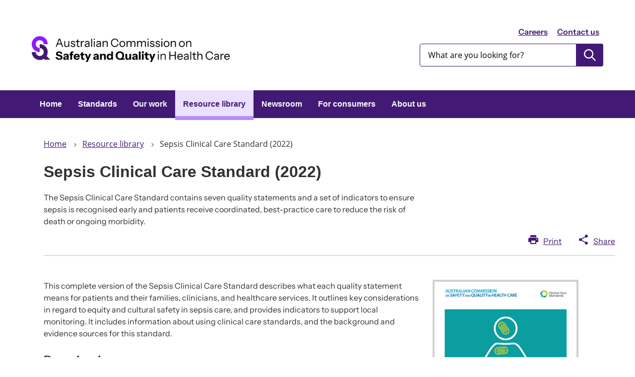

--- FILE ---
content_type: text/html; charset=UTF-8
request_url: https://www.safetyandquality.gov.au/publications-and-resources/resource-library/sepsis-clinical-care-standard-2022
body_size: 6040
content:
<!DOCTYPE html>
<html lang="en" dir="ltr">
  <head>
    <meta charset="utf-8" />
<script async src="https://www.googletagmanager.com/gtag/js?id=G-WH3Y7BTS6G"></script>
<script>window.dataLayer = window.dataLayer || [];function gtag(){dataLayer.push(arguments)};gtag("js", new Date());gtag("set", "developer_id.dMDhkMT", true);gtag("config", "G-WH3Y7BTS6G", {"groups":"default","page_placeholder":"PLACEHOLDER_page_location"});gtag('config', 'G-0XT7NFV9ZS', {'name': 'govcms'}); gtag('govcms.send', 'pageview', {'anonymizeIp': true})</script>
<meta name="description" content="This complete version of the Sepsis Clinical Care Standard describes what each quality statement means for patients and their families, clinicians, and healthcare services. It outlines key considerations in regard to equity and cultural safety in sepsis care, and provides indicators to support local monitoring. It includes information about using clinical care standards, and the background and evidence sources for this standard." />
<link rel="canonical" href="https://www.safetyandquality.gov.au/publications-and-resources/resource-library/sepsis-clinical-care-standard-2022" />
<meta name="Generator" content="Drupal 10 (http://drupal.org) + GovCMS (http://govcms.gov.au)" />
<meta name="MobileOptimized" content="width" />
<meta name="HandheldFriendly" content="true" />
<meta name="viewport" content="width=device-width, initial-scale=1.0" />
<link rel="icon" href="/sites/default/files/2025-07/2025-07-favicon.png" type="image/png" />

    <!-- Google Tag Manager -->
    <script>(function(w,d,s,l,i){w[l]=w[l]||[];w[l].push({'gtm.start':
    new Date().getTime(),event:'gtm.js'});var f=d.getElementsByTagName(s)[0],
    j=d.createElement(s),dl=l!='dataLayer'?'&l='+l:'';j.async=true;j.src=
    'https://www.googletagmanager.com/gtm.js?id='+i+dl;f.parentNode.insertBefore(j,f);
    })(window,document,'script','dataLayer','GTM-MRV2HVCH');</script>
    <!-- End Google Tag Manager -->
    <title>Sepsis Clinical Care Standard (2022) | Australian Commission on Safety and Quality in Health Care</title>
    <link rel="stylesheet" media="all" href="/sites/default/files/css/css_uNUc7QhYtdOBcWGkImgQw3PyImFZj-tZRCLXx4OfI3s.css?delta=0&amp;language=en&amp;theme=govcms8_uikit_starter&amp;include=eJx1jEEOgzAMBD-Ukmt_g5bgRgYHI9upyu-LOHHhOjOaokZ5tr5DBiz4pXIDM0O0pqrf0vw9dl45Rg9YkOUqOkFeHofw9hSxSPcwBOuWGp3D_GE5zVCwX9APD2p5gtMfB3E23Q" />
<link rel="stylesheet" media="all" href="/sites/default/files/css/css_CQVVm86dwWjkY2BtRu1FinVPNR6kCCk_PzqlkVrzbh0.css?delta=1&amp;language=en&amp;theme=govcms8_uikit_starter&amp;include=eJx1jEEOgzAMBD-Ukmt_g5bgRgYHI9upyu-LOHHhOjOaokZ5tr5DBiz4pXIDM0O0pqrf0vw9dl45Rg9YkOUqOkFeHofw9hSxSPcwBOuWGp3D_GE5zVCwX9APD2p5gtMfB3E23Q" />

    
  </head>
  <body class="resource">
    <!-- Google Tag Manager (noscript) -->
    <noscript><iframe src="https://www.googletagmanager.com/ns.html?id=GTM-MRV2HVCH"
    height="0" width="0" style="display:none;visibility:hidden"></iframe></noscript>
    <!-- End Google Tag Manager (noscript) -->
    <div id="top">
            <a href="#main-content" class="visually-hidden focusable">
        Skip to main content
      </a>
    </div>
    
    
      <div class="dialog-off-canvas-main-canvas" data-off-canvas-main-canvas>
    


<div class="page--node--type-resource au-body au-grid page-layout layout-container page--sepsis-clinical-care-standard-2022 is-panelized">
    

<div>
  <header  class="au-header au-body">
    <div class="container">
      <div class="row header--vertical-align">

                  <div class="logo col-sm-6">
              <div class="region region-logo">
    <div id="block-govcms8-uikit-starter-sitebranding" class="block block-system block-system-branding-block">
  
    
        <a href="/" title="Home" rel="home">
      <img src="/sites/default/files/2025-08/site-logo-color-3.png" alt="" style="width: 400px;" />
    </a>
      
</div>

  </div>

          </div>
         
                  <div class="search col-sm-6">
              <div class="region region-search">
        <nav aria-labelledby="block-headerlink-menu" id="block-headerlink">
            
      <h2 class="visually-hidden" id="block-headerlink-menu">Header link</h2>
    

        
              <ul data-region="search" class="au-link-list menu menu-level-0">
                    <li class="menu-item">
        <a href="/about-us/working-us" data-drupal-link-system-path="node/2286">Careers</a>
              </li>
                <li class="menu-item">
        <a href="/about-us/contact-us" data-drupal-link-system-path="node/2311">Contact us</a>
              </li>
        </ul>
  


  </nav>
<div class="views-exposed-form block block-views block-views-exposed-filter-blockcontent-search-page-1" data-drupal-selector="views-exposed-form-content-search-page-1" id="block-exposedformcontent-searchpage-1">
  
    
      <form action="/search" method="get" id="views-exposed-form-content-search-page-1" accept-charset="UTF-8">
  <div class="js-form-item form-item js-form-type-textfield form-type-textfield js-form-item-keys form-item-keys">
            <label for="edit-keys">Enter search terms</label>
                  <input  placeholder="What are you looking for?" data-drupal-selector="edit-keys" type="text" id="edit-keys" name="keys" value="" size="30" maxlength="128" class="form-text au-text-input" />

                  </div>
<div data-drupal-selector="edit-actions" class="form-actions js-form-wrapper form-wrapper" id="edit-actions">  <input data-drupal-selector="edit-submit-content-search" type="submit" id="edit-submit-content-search" value="Submit search" class="js-form-submit form-submit au-btn" />
</div>


</form>

  </div>

  </div>

          </div>
        
      </div>
    </div>
  </header>

      <div class="navigation">
        <div class="region region-navigation">
        <nav id="block-govcms8-uikit-starter-mainnavigation">
            
    

        



  


<nav  class="au-main-nav" aria-label="main navigation">
  <div class="container">
    <div class="row">
      <div class="col-md-12">
        <div id="main-nav-default" class="au-main-nav__content">
          <button
            aria-controls="main-nav-default"
            class="au-main-nav__toggle au-main-nav__toggle--open"
            onClick="return AU.mainNav.Toggle( this )">
            Menu
          </button>
          <div class="au-main-nav__menu">
            <div class="au-main-nav__menu-inner">
              <div class="au-main-nav__focus-trap-top"></div>
              <button
                aria-controls="main-nav-default"
                class="au-main-nav__toggle au-main-nav__toggle--close"
                onClick="return AU.mainNav.Toggle( this )">
                Close
              </button>
              <ul class="au-link-list">
                                                                      <li>
                    <a href="/" data-drupal-link-system-path="&lt;front&gt;">Home</a>
                  </li>
                                                                      <li>
                    <a href="/standards" data-drupal-link-system-path="node/2970">Standards</a>
                  </li>
                                                                      <li>
                    <a href="/our-work" data-drupal-link-system-path="node/2285">Our work</a>
                  </li>
                                                                      <li class="active">
                    <a href="/publications-and-resources/resource-library" aria-current="page" data-drupal-link-system-path="publications-and-resources/resource-library">Resource library</a>
                  </li>
                                                                      <li>
                    <a href="/newsroom" title="The Commission Newsroom" data-drupal-link-system-path="node/7680">Newsroom</a>
                  </li>
                                                                      <li>
                    <a href="/consumers" data-drupal-link-system-path="node/8661">For consumers</a>
                  </li>
                                                                      <li>
                    <a href="/about-us" data-drupal-link-system-path="node/2277">About us</a>
                  </li>
                              </ul>
              <div class="au-main-nav__focus-trap-bottom"></div>
            </div>
          </div>
          <div
            class="au-main-nav__overlay"
            aria-controls="main-nav-default"
            onClick="return AU.mainNav.Toggle( this )">
          </div>
        </div>
      </div>
    </div>
  </div>
</nav>

  </nav>

  </div>

    </div>
  
</div>

      <div class="page-help">
      <div class="container">
        
      </div>
    </div>
  
      <div class="page-admin">
      
    </div>
  
    
    <main>
    <a id="main-content" tabindex="-1"></a>              <div class="container">
        <div class="page-layout__content">
            <div class="region region-content">
    <div data-drupal-messages-fallback class="hidden"></div><div id="block-govcms8-uikit-starter-mainpagecontent" class="block block-system block-system-main-block">
  
    
      
<article class="node node--type-resource node--view-mode-full">
  
  
            
<div class="page-layout--84 page-layout">
    <section class="page-layout__content-header-section">
    <div class="container">
      <div class="row">
        <div  class="layout__region layout__region--header page-layout__content-header"">
          <div class="block-region-header"><div class="block block-system block-system-breadcrumb-block">
  
    
        <nav class="au-breadcrumbs" aria-label="breadcrumb">
  <ol class="au-link-list au-link-list--inline">
          <li>
                  <a href="/">Home</a>
              </li>
          <li>
                  <a href="/publications-and-resources/resource-library">Resource library</a>
              </li>
          <li>
                  Sepsis Clinical Care Standard (2022)
              </li>
      </ol>
</nav>

  </div>
<div class="block-entity-fieldnodetitle block block-layout-builder block-field-blocknoderesourcetitle">
 
  
    <h1>
  <span  class="au-header-heading">Sepsis Clinical Care Standard (2022)</span>

</h1>
 </div><div class="block-entity-fieldnodefield-introduction block block-layout-builder block-field-blocknoderesourcefield-introduction">
  
  
    
          
            <div class="field field--name-field-introduction field--type-text-long field--label-hidden field__item"><p>The Sepsis Clinical Care Standard contains seven quality statements and a set of indicators to ensure sepsis is recognised early and patients receive coordinated, best-practice care to reduce the risk of death or ongoing morbidity.</p>
</div>
      
  </div>
<div class="block block-block-content block-block-content39b65d08-8ac8-4db1-9bc8-37640f17ece4">
  
    
      
            <div class="field field--name-body field--type-text-with-summary field--label-hidden field__item"><div class="page-share-links">
<div class="print-basic-page"><a href="#">Print</a></div>

<div class="share-basic-page"><a href="#">Share</a>

<ul class="au-link-list">
	<li class="share-twitter"><a href="#">Twitter</a></li>
	<li class="share-facebook"><a href="#">Facebook</a></li>
	<li class="share-email"><a href="#" title="Share via email">Email</a></li>
</ul>
</div>
</div></div>
      
  </div>
</div>
      </div>
    </div>
  </div>
  </section>
      <section class="page-layout__content-section">
                    <div class="row">
          <div  class="layout__region layout__region--content page-layout__content"">
            <div class="block-region-content"><div class="block-entity-fieldnodebody block block-layout-builder block-field-blocknoderesourcebody">
  
    
      
            <div class="field field--name-body field--type-text-with-summary field--label-hidden field__item"><p>This complete version of the Sepsis Clinical Care Standard describes what each quality statement means for patients and their families, clinicians, and healthcare services. It outlines key considerations in regard to equity and cultural safety in sepsis care, and provides indicators to support local monitoring. It includes information about using clinical care standards, and the background and evidence sources for this standard.</p>
</div>
      
  </div>
<div class="block-entity-fieldnodefield-attachments block block-layout-builder block-field-blocknoderesourcefield-attachments">
  
      <h2>Downloads</h2>
    
      <h3>Sepsis Clinical Care Standard (2022)</h3>
      <div class="field field--name-field-attachments field--type-entity-reference field--label-hidden field__items">
              <div class="field__item"><div>
  
  
            <div class="field field--name-field-media-file field--type-file field--label-hidden field__item"><span class="file file--mime-application-pdf file--application-pdf" data-size="3 MB"><a href="https://www.safetyandquality.gov.au/sites/default/files/2022-06/sepsis_clinical_care_standard_2022.pdf" type="application/pdf; length=2810478">Download PDF</a></span>
  <span>(2.68 MB)</span>
</div>
      
</div>
</div>
              <div class="field__item"><div>
  
  
            <div class="field field--name-field-media-file field--type-file field--label-hidden field__item"><span class="file file--mime-application-vnd-openxmlformats-officedocument-wordprocessingml-document file--x-office-document" data-size="2 MB"><a href="https://www.safetyandquality.gov.au/sites/default/files/2022-07/sepsis_clinical_care_standard_2022.docx" type="application/vnd.openxmlformats-officedocument.wordprocessingml.document; length=1772277">Download Word</a></span>
  <span>(1.69 MB)</span>
</div>
      
</div>
</div>
          </div>
  
  </div>
<div class="block block-block-content block-block-contentac5f9d1b-5468-43cb-bc01-fe20f5ee81fc">
  
    
      
            <div class="field field--name-body field--type-text-with-summary field--label-hidden field__item"><p><strong>Accessibility</strong> -&nbsp;We aim to provide documents in an accessible format. If you're having problems using a document with your accessibility tools, please <a href="/node/2311">contact us</a> for help.</p>
<p><strong>Copyright&nbsp;</strong>-&nbsp;Unless stated otherwise, materials provided are covered by a <a href="/node/2307">Creative Commons Attribution-Non-Commercial-No Derivatives (BY-NC-ND) 4.0 International License</a>.</p>
<p>Request permission to reproduce material produced by the Commission by <a href="/permission-request" data-entity-type="node" data-entity-uuid="1766d4c4-f161-47ec-8e75-fb5fed782479" data-entity-substitution="canonical" title="Permission request">completing this form</a>.</p>
<h5 id="online">&nbsp;</h5>
</div>
      
  </div>
<div class="block-entity-fieldnodefield-more-info block block-layout-builder block-field-blocknoderesourcefield-more-info">
  
    
      
  <div class="field field--name-field-more-info field--type-link field--label-inline">
    <div class="field__label">For more information</div>
              <div class="field__item"><a href="/standards/clinical-care-standards/sepsis-clinical-care-standard">Sepsis Clinical Care Standard</a></div>
          </div>

  </div>
<div class="block-entity-fieldnodefield-publ block block-layout-builder block-field-blocknoderesourcefield-publ">
  
    
      
  <div class="field field--name-field-publ field--type-entity-reference field--label-above">
    <div class="field__label">Publication year</div>
              <div class="field__item">2022</div>
          </div>

  </div>
<div class="block-entity-fieldnodefield-resource-type block block-layout-builder block-field-blocknoderesourcefield-resource-type">
  
    
      
  <div class="field field--name-field-resource-type field--type-entity-reference field--label-above">
    <div class="field__label">Resource type</div>
              <div class="field__item">Standard</div>
          </div>

  </div>
<div class="block-entity-fieldnodefield-tags block block-layout-builder block-field-blocknoderesourcefield-tags">
  
    
      
  <div class="field field--name-field-tags field--type-entity-reference field--label-above">
    <div class="field__label">Topics</div>
          <div class="field__items">
              <div class="field__item">
        <a href="/publications-and-resources/resource-library?f[0]=topics:43">Clinical Care Standards</a>
      </div>
          <div class="field__item">
        <a href="/publications-and-resources/resource-library?f[0]=topics:36">Recognising and responding to deterioration</a>
      </div>
              </div>
      </div>

  </div>
</div>
        </div>
        <aside  class="layout__region layout__region--sidebar page-layout__sidebar"">
          <div class="block-region-sidebar"><div class="block-entity-fieldnodefield-thumbnail block block-layout-builder block-field-blocknoderesourcefield-thumbnail">
  
    
      
            <div class="field field--name-field-thumbnail field--type-entity-reference field--label-hidden field__item">  <img loading="lazy" src="/sites/default/files/styles/resource_410x594px/public/2022-06/sepsis_clinical_care_standard_2022.png?itok=rjgsP7no" width="410" height="580" alt="-" />


</div>
      
  </div>
</div>
        </aside>
        </div>
                </section>
    </div>

      </article>

  </div>

  </div>

        </div>      </div>
      </main>

    
    
    
      
<footer class="au-footer au-body au-body--alt au-footer--alt">
  <div class="container">

                
      
      <div class="postscript row">

              <div class="postscript-1 col-sm-6 col-md-3">
            <div class="region region-postscript-1">
        <nav aria-labelledby="block-usingthiswebsite-menu" id="block-usingthiswebsite">
      
      <h2 id="block-usingthiswebsite-menu">Using this website</h2>
    

        
              <ul data-region="postscript_1" class="au-link-list menu menu-level-0">
                    <li class="menu-item">
        <a href="/disclaimer-and-copyright" title="Disclaimer and copyright" data-drupal-link-system-path="node/2307">Disclaimer and copyright</a>
              </li>
                <li class="menu-item">
        <a href="/accessibility" data-drupal-link-system-path="node/2448">Accessibility</a>
              </li>
                <li class="menu-item">
        <a href="/about-us/governance/privacy-policy" data-drupal-link-system-path="node/2495">Privacy policy</a>
              </li>
                <li class="menu-item">
        <a href="/site-map" data-drupal-link-system-path="node/2310">Site map</a>
              </li>
        </ul>
  


  </nav>

  </div>

        </div>
      
              <div class="postscript-2 col-sm-6 col-md-3">
            <div class="region region-postscript-2">
        <nav aria-labelledby="block-connectwithus-menu" id="block-connectwithus">
      
      <h2 id="block-connectwithus-menu">Connect with us</h2>
    

        
              <ul data-region="postscript_2" class="au-link-list menu menu-level-0">
                    <li class="menu-item">
        <a href="/newsroom/subscribe-news" data-drupal-link-system-path="node/4210">Newsletter</a>
              </li>
                <li class="menu-item">
        <a href="https://twitter.com/ACSQHC">X (Twitter)</a>
              </li>
                <li class="menu-item">
        <a href="https://www.linkedin.com/company/acsqhc/">LinkedIn</a>
              </li>
                <li class="menu-item">
        <a href="http://www.youtube.com/user/ACSQHC">YouTube</a>
              </li>
        </ul>
  


  </nav>

  </div>

        </div>
      
              <div class="postscript-3 col-sm-6 col-md-3">
            <div class="region region-postscript-3">
        <nav aria-labelledby="block-govcms8-uikit-starter-footer-menu" id="block-govcms8-uikit-starter-footer">
      
      <h2 id="block-govcms8-uikit-starter-footer-menu">Contact us</h2>
    

        
              <ul data-region="postscript_3" class="au-link-list menu menu-level-0">
                    <li class="menu-item">
        <a href="/about-us/contact-us#general-enquiries" data-drupal-link-system-path="node/2311">General enquiries</a>
              </li>
                <li class="menu-item">
        <a href="/standards/nsqhs-standards/safety-and-quality-advice-centre" data-drupal-link-system-path="node/6420">Safety and Quality Advice Centre</a>
              </li>
                <li class="menu-item">
        <a href="/about-us/contact-us#media-enquiries" data-drupal-link-system-path="node/2311">Media enquiries</a>
              </li>
                <li class="menu-item">
        <a href="/our-work/infection-prevention-and-control/national-hand-hygiene-initiative/national-hand-hygiene-initiative-contact-details" data-drupal-link-system-path="node/5119">Hand Hygiene</a>
              </li>
                <li class="menu-item">
        <a href="/about-us/contact-us#website-feedback" data-drupal-link-system-path="node/2311">Website feedback</a>
              </li>
        </ul>
  


  </nav>

  </div>

        </div>
      
      
      </div>    

  </div>
            <div class="legal col-sm-12">
          <div class="container">
              <div class="region region-legal">
    <div id="block-govcms8-uikit-starter-textblockacknowledgementofcountryv2" class="block block-block-content block-block-contentd4475701-c9c1-4b2a-bb91-4931f88f0307">
  
    
      
            <div class="field field--name-body field--type-text-with-summary field--label-hidden field__item"><div class="align-right">
  
  
            <div class="field field--name-field-media-image field--type-image field--label-hidden field__item">  <img loading="lazy" src="/sites/default/files/2023-11/Sea-Urchin.png" width="172" height="150" alt="-">

</div>
      
</div>
<p>&nbsp;</p>
<p>We acknowledge the Traditional Owners and Custodians of Country throughout Australia. We recognise their continuing connection to land, waters and community and acknowledge their ongoing contribution to the health system and community. We pay our respects to Elders past, present and future.</p>
<p>&nbsp;</p>
<p>&nbsp;</p>
</div>
      
  </div>
<div id="block-copyright-2" class="block block-block-content block-block-content40e5f64c-5b6f-419a-aa8f-d22b565663b0">
  
    
      
            <div class="field field--name-body field--type-text-with-summary field--label-hidden field__item"><p>© Copyright 2025 ACSQHC. All rights reserved.</p>
</div>
      
  </div>

  </div>

          </div>
        </div>
          </footer>
  <a href="#top" title="Back to top" class="back-to-top__link au-direction-link au-direction-link--up">Back to top</a>

</div>
  </div>

    
    <script type="application/json" data-drupal-selector="drupal-settings-json">{"path":{"baseUrl":"\/","pathPrefix":"","currentPath":"node\/7078","currentPathIsAdmin":false,"isFront":false,"currentLanguage":"en"},"pluralDelimiter":"\u0003","suppressDeprecationErrors":true,"ajaxPageState":{"libraries":"eJx9j0EOgzAMBD-UkGt_g0ww0apOXMWGit8XUU6V6Mla78jyFNUiPFIj2R3ZUvlZhKJbrvYYVzzhozl1555odY1ZkJ_xzdOivcYZJFpu-CI6kUTzXdDuIIis5p0c2m6QM0VqqOT8l6mEFhttofLxWVogRzdkep3Xq85YwN0SGjzYbs41TWQcLp90zeHr9QGZA3UL","theme":"govcms8_uikit_starter","theme_token":null},"ajaxTrustedUrl":{"\/search":true},"google_analytics":{"account":"G-WH3Y7BTS6G","trackOutbound":true,"trackMailto":true,"trackTel":true,"trackDownload":true,"trackDownloadExtensions":"7z|aac|arc|arj|asf|asx|avi|bin|csv|doc(x|m)?|dot(x|m)?|exe|flv|gif|gz|gzip|hqx|jar|jpe?g|js|mp(2|3|4|e?g)|mov(ie)?|msi|msp|pdf|phps|png|ppt(x|m)?|pot(x|m)?|pps(x|m)?|ppam|sld(x|m)?|thmx|qtm?|ra(m|r)?|sea|sit|tar|tgz|torrent|txt|wav|wma|wmv|wpd|xls(x|m|b)?|xlt(x|m)|xlam|xml|z|zip"},"webform":{"dialog":{"options":{"narrow":{"title":"Narrow","width":600},"normal":{"title":"Normal","width":800},"wide":{"title":"Wide","width":1000}},"entity_type":"node","entity_id":"7078"}},"user":{"uid":0,"permissionsHash":"c8417d5546a2e0506b4f4cec3430b1b1869f6d0cfde0a50afa710424d871ebb0"}}</script>
<script src="/sites/default/files/js/js_1B5rq9lxoawDjIdEJBP3t-6qpxudpta5GYlLvZwx3Cw.js?scope=footer&amp;delta=0&amp;language=en&amp;theme=govcms8_uikit_starter&amp;include=eJx9zsEKwzAMA9Afapbr_ia4aWpEHRsSp6N_P9h6GmQnIfEOYjOWkkhJLkfukX-Ghe3MtT_TwAFP3al5aZGGW8iCfIRXWXdrNWwgMZ54FltJQvdLoDMEkdG9kcN0Qj4tkKKSl7-mEjQonUu1DTtK6xEKX-678c7H9_YbVMVocw"></script>
<script src="/themes/custom/custom/govcms8_uikit_starter/js/illustration.js?t6yv82" type="module"></script>
<script src="/sites/default/files/js/js_cTjgBatP3RQtZXhXCHhS8nkU_cGP4vyBcisD-7pWiFI.js?scope=footer&amp;delta=2&amp;language=en&amp;theme=govcms8_uikit_starter&amp;include=eJx9zsEKwzAMA9Afapbr_ia4aWpEHRsSp6N_P9h6GmQnIfEOYjOWkkhJLkfukX-Ghe3MtT_TwAFP3al5aZGGW8iCfIRXWXdrNWwgMZ54FltJQvdLoDMEkdG9kcN0Qj4tkKKSl7-mEjQonUu1DTtK6xEKX-678c7H9_YbVMVocw"></script>

  </body>
</html>


--- FILE ---
content_type: text/css
request_url: https://www.safetyandquality.gov.au/sites/default/files/css/css_CQVVm86dwWjkY2BtRu1FinVPNR6kCCk_PzqlkVrzbh0.css?delta=1&language=en&theme=govcms8_uikit_starter&include=eJx1jEEOgzAMBD-Ukmt_g5bgRgYHI9upyu-LOHHhOjOaokZ5tr5DBiz4pXIDM0O0pqrf0vw9dl45Rg9YkOUqOkFeHofw9hSxSPcwBOuWGp3D_GE5zVCwX9APD2p5gtMfB3E23Q
body_size: 69408
content:
@import "https://use.fontawesome.com/releases/v5.8.2/css/regular.css";
/* @license GPL-2.0-or-later https://www.drupal.org/licensing/faq */
@font-face{font-family:"Material Design Icons";src:url(/themes/custom/custom/govcms8_uikit_starter/fonts/materialdesignicons-webfont.eot?v=3.6.95);src:url(/themes/custom/custom/govcms8_uikit_starter/fonts/materialdesignicons-webfont.eot#iefix&v=3.6.95) format("embedded-opentype"),url(/themes/custom/custom/govcms8_uikit_starter/fonts/materialdesignicons-webfont.woff2?v=3.6.95) format("woff2"),url(/themes/custom/custom/govcms8_uikit_starter/fonts/materialdesignicons-webfont.woff?v=3.6.95) format("woff"),url(/themes/custom/custom/govcms8_uikit_starter/fonts/materialdesignicons-webfont.ttf?v=3.6.95) format("truetype"),url(/themes/custom/custom/govcms8_uikit_starter/fonts/materialdesignicons-webfont.svg?v=3.6.95#materialdesigniconsregular) format("svg");font-weight:normal;font-style:normal}.mdi:before,.mdi-set{display:inline-block;font:normal normal normal 24px/1 "Material Design Icons";font-size:inherit;text-rendering:auto;line-height:inherit;-webkit-font-smoothing:antialiased;-moz-osx-font-smoothing:grayscale}.mdi-access-point:before{content:"\F002"}.mdi-access-point-network:before{content:"\F003"}.mdi-access-point-network-off:before{content:"\FBBD"}.mdi-account:before{content:"\F004"}.mdi-account-alert:before{content:"\F005"}.mdi-account-alert-outline:before{content:"\FB2C"}.mdi-account-arrow-left:before{content:"\FB2D"}.mdi-account-arrow-left-outline:before{content:"\FB2E"}.mdi-account-arrow-right:before{content:"\FB2F"}.mdi-account-arrow-right-outline:before{content:"\FB30"}.mdi-account-badge:before{content:"\FD83"}.mdi-account-badge-alert:before{content:"\FD84"}.mdi-account-badge-alert-outline:before{content:"\FD85"}.mdi-account-badge-horizontal:before{content:"\FDF0"}.mdi-account-badge-horizontal-outline:before{content:"\FDF1"}.mdi-account-badge-outline:before{content:"\FD86"}.mdi-account-box:before{content:"\F006"}.mdi-account-box-multiple:before{content:"\F933"}.mdi-account-box-outline:before{content:"\F007"}.mdi-account-card-details:before{content:"\F5D2"}.mdi-account-card-details-outline:before{content:"\FD87"}.mdi-account-check:before{content:"\F008"}.mdi-account-check-outline:before{content:"\FBBE"}.mdi-account-child:before{content:"\FA88"}.mdi-account-child-circle:before{content:"\FA89"}.mdi-account-circle:before{content:"\F009"}.mdi-account-circle-outline:before{content:"\FB31"}.mdi-account-clock:before{content:"\FB32"}.mdi-account-clock-outline:before{content:"\FB33"}.mdi-account-convert:before{content:"\F00A"}.mdi-account-details:before{content:"\F631"}.mdi-account-edit:before{content:"\F6BB"}.mdi-account-group:before{content:"\F848"}.mdi-account-group-outline:before{content:"\FB34"}.mdi-account-heart:before{content:"\F898"}.mdi-account-heart-outline:before{content:"\FBBF"}.mdi-account-key:before{content:"\F00B"}.mdi-account-key-outline:before{content:"\FBC0"}.mdi-account-minus:before{content:"\F00D"}.mdi-account-minus-outline:before{content:"\FAEB"}.mdi-account-multiple:before{content:"\F00E"}.mdi-account-multiple-check:before{content:"\F8C4"}.mdi-account-multiple-minus:before{content:"\F5D3"}.mdi-account-multiple-minus-outline:before{content:"\FBC1"}.mdi-account-multiple-outline:before{content:"\F00F"}.mdi-account-multiple-plus:before{content:"\F010"}.mdi-account-multiple-plus-outline:before{content:"\F7FF"}.mdi-account-network:before{content:"\F011"}.mdi-account-network-outline:before{content:"\FBC2"}.mdi-account-off:before{content:"\F012"}.mdi-account-off-outline:before{content:"\FBC3"}.mdi-account-outline:before{content:"\F013"}.mdi-account-plus:before{content:"\F014"}.mdi-account-plus-outline:before{content:"\F800"}.mdi-account-question:before{content:"\FB35"}.mdi-account-question-outline:before{content:"\FB36"}.mdi-account-remove:before{content:"\F015"}.mdi-account-remove-outline:before{content:"\FAEC"}.mdi-account-search:before{content:"\F016"}.mdi-account-search-outline:before{content:"\F934"}.mdi-account-settings:before{content:"\F630"}.mdi-account-star:before{content:"\F017"}.mdi-account-star-outline:before{content:"\FBC4"}.mdi-account-supervisor:before{content:"\FA8A"}.mdi-account-supervisor-circle:before{content:"\FA8B"}.mdi-account-switch:before{content:"\F019"}.mdi-account-tie:before{content:"\FCBF"}.mdi-accusoft:before{content:"\F849"}.mdi-adchoices:before{content:"\FD1E"}.mdi-adjust:before{content:"\F01A"}.mdi-adobe:before{content:"\F935"}.mdi-air-conditioner:before{content:"\F01B"}.mdi-air-filter:before{content:"\FD1F"}.mdi-air-horn:before{content:"\FD88"}.mdi-air-purifier:before{content:"\FD20"}.mdi-airbag:before{content:"\FBC5"}.mdi-airballoon:before{content:"\F01C"}.mdi-airplane:before{content:"\F01D"}.mdi-airplane-landing:before{content:"\F5D4"}.mdi-airplane-off:before{content:"\F01E"}.mdi-airplane-takeoff:before{content:"\F5D5"}.mdi-airplay:before{content:"\F01F"}.mdi-airport:before{content:"\F84A"}.mdi-alarm:before{content:"\F020"}.mdi-alarm-bell:before{content:"\F78D"}.mdi-alarm-check:before{content:"\F021"}.mdi-alarm-light:before{content:"\F78E"}.mdi-alarm-light-outline:before{content:"\FBC6"}.mdi-alarm-multiple:before{content:"\F022"}.mdi-alarm-off:before{content:"\F023"}.mdi-alarm-plus:before{content:"\F024"}.mdi-alarm-snooze:before{content:"\F68D"}.mdi-album:before{content:"\F025"}.mdi-alert:before{content:"\F026"}.mdi-alert-box:before{content:"\F027"}.mdi-alert-box-outline:before{content:"\FCC0"}.mdi-alert-circle:before{content:"\F028"}.mdi-alert-circle-outline:before{content:"\F5D6"}.mdi-alert-decagram:before{content:"\F6BC"}.mdi-alert-decagram-outline:before{content:"\FCC1"}.mdi-alert-octagon:before{content:"\F029"}.mdi-alert-octagon-outline:before{content:"\FCC2"}.mdi-alert-octagram:before{content:"\F766"}.mdi-alert-octagram-outline:before{content:"\FCC3"}.mdi-alert-outline:before{content:"\F02A"}.mdi-alien:before{content:"\F899"}.mdi-all-inclusive:before{content:"\F6BD"}.mdi-alpha:before{content:"\F02B"}.mdi-alpha-a:before{content:"\41"}.mdi-alpha-a-box:before{content:"\FAED"}.mdi-alpha-a-box-outline:before{content:"\FBC7"}.mdi-alpha-a-circle:before{content:"\FBC8"}.mdi-alpha-a-circle-outline:before{content:"\FBC9"}.mdi-alpha-b:before{content:"\42"}.mdi-alpha-b-box:before{content:"\FAEE"}.mdi-alpha-b-box-outline:before{content:"\FBCA"}.mdi-alpha-b-circle:before{content:"\FBCB"}.mdi-alpha-b-circle-outline:before{content:"\FBCC"}.mdi-alpha-c:before{content:"\43"}.mdi-alpha-c-box:before{content:"\FAEF"}.mdi-alpha-c-box-outline:before{content:"\FBCD"}.mdi-alpha-c-circle:before{content:"\FBCE"}.mdi-alpha-c-circle-outline:before{content:"\FBCF"}.mdi-alpha-d:before{content:"\44"}.mdi-alpha-d-box:before{content:"\FAF0"}.mdi-alpha-d-box-outline:before{content:"\FBD0"}.mdi-alpha-d-circle:before{content:"\FBD1"}.mdi-alpha-d-circle-outline:before{content:"\FBD2"}.mdi-alpha-e:before{content:"\45"}.mdi-alpha-e-box:before{content:"\FAF1"}.mdi-alpha-e-box-outline:before{content:"\FBD3"}.mdi-alpha-e-circle:before{content:"\FBD4"}.mdi-alpha-e-circle-outline:before{content:"\FBD5"}.mdi-alpha-f:before{content:"\46"}.mdi-alpha-f-box:before{content:"\FAF2"}.mdi-alpha-f-box-outline:before{content:"\FBD6"}.mdi-alpha-f-circle:before{content:"\FBD7"}.mdi-alpha-f-circle-outline:before{content:"\FBD8"}.mdi-alpha-g:before{content:"\47"}.mdi-alpha-g-box:before{content:"\FAF3"}.mdi-alpha-g-box-outline:before{content:"\FBD9"}.mdi-alpha-g-circle:before{content:"\FBDA"}.mdi-alpha-g-circle-outline:before{content:"\FBDB"}.mdi-alpha-h:before{content:"\48"}.mdi-alpha-h-box:before{content:"\FAF4"}.mdi-alpha-h-box-outline:before{content:"\FBDC"}.mdi-alpha-h-circle:before{content:"\FBDD"}.mdi-alpha-h-circle-outline:before{content:"\FBDE"}.mdi-alpha-i:before{content:"\49"}.mdi-alpha-i-box:before{content:"\FAF5"}.mdi-alpha-i-box-outline:before{content:"\FBDF"}.mdi-alpha-i-circle:before{content:"\FBE0"}.mdi-alpha-i-circle-outline:before{content:"\FBE1"}.mdi-alpha-j:before{content:"\4A"}.mdi-alpha-j-box:before{content:"\FAF6"}.mdi-alpha-j-box-outline:before{content:"\FBE2"}.mdi-alpha-j-circle:before{content:"\FBE3"}.mdi-alpha-j-circle-outline:before{content:"\FBE4"}.mdi-alpha-k:before{content:"\4B"}.mdi-alpha-k-box:before{content:"\FAF7"}.mdi-alpha-k-box-outline:before{content:"\FBE5"}.mdi-alpha-k-circle:before{content:"\FBE6"}.mdi-alpha-k-circle-outline:before{content:"\FBE7"}.mdi-alpha-l:before{content:"\4C"}.mdi-alpha-l-box:before{content:"\FAF8"}.mdi-alpha-l-box-outline:before{content:"\FBE8"}.mdi-alpha-l-circle:before{content:"\FBE9"}.mdi-alpha-l-circle-outline:before{content:"\FBEA"}.mdi-alpha-m:before{content:"\4D"}.mdi-alpha-m-box:before{content:"\FAF9"}.mdi-alpha-m-box-outline:before{content:"\FBEB"}.mdi-alpha-m-circle:before{content:"\FBEC"}.mdi-alpha-m-circle-outline:before{content:"\FBED"}.mdi-alpha-n:before{content:"\4E"}.mdi-alpha-n-box:before{content:"\FAFA"}.mdi-alpha-n-box-outline:before{content:"\FBEE"}.mdi-alpha-n-circle:before{content:"\FBEF"}.mdi-alpha-n-circle-outline:before{content:"\FBF0"}.mdi-alpha-o:before{content:"\4F"}.mdi-alpha-o-box:before{content:"\FAFB"}.mdi-alpha-o-box-outline:before{content:"\FBF1"}.mdi-alpha-o-circle:before{content:"\FBF2"}.mdi-alpha-o-circle-outline:before{content:"\FBF3"}.mdi-alpha-p:before{content:"\50"}.mdi-alpha-p-box:before{content:"\FAFC"}.mdi-alpha-p-box-outline:before{content:"\FBF4"}.mdi-alpha-p-circle:before{content:"\FBF5"}.mdi-alpha-p-circle-outline:before{content:"\FBF6"}.mdi-alpha-q:before{content:"\51"}.mdi-alpha-q-box:before{content:"\FAFD"}.mdi-alpha-q-box-outline:before{content:"\FBF7"}.mdi-alpha-q-circle:before{content:"\FBF8"}.mdi-alpha-q-circle-outline:before{content:"\FBF9"}.mdi-alpha-r:before{content:"\52"}.mdi-alpha-r-box:before{content:"\FAFE"}.mdi-alpha-r-box-outline:before{content:"\FBFA"}.mdi-alpha-r-circle:before{content:"\FBFB"}.mdi-alpha-r-circle-outline:before{content:"\FBFC"}.mdi-alpha-s:before{content:"\53"}.mdi-alpha-s-box:before{content:"\FAFF"}.mdi-alpha-s-box-outline:before{content:"\FBFD"}.mdi-alpha-s-circle:before{content:"\FBFE"}.mdi-alpha-s-circle-outline:before{content:"\FBFF"}.mdi-alpha-t:before{content:"\54"}.mdi-alpha-t-box:before{content:"\FB00"}.mdi-alpha-t-box-outline:before{content:"\FC00"}.mdi-alpha-t-circle:before{content:"\FC01"}.mdi-alpha-t-circle-outline:before{content:"\FC02"}.mdi-alpha-u:before{content:"\55"}.mdi-alpha-u-box:before{content:"\FB01"}.mdi-alpha-u-box-outline:before{content:"\FC03"}.mdi-alpha-u-circle:before{content:"\FC04"}.mdi-alpha-u-circle-outline:before{content:"\FC05"}.mdi-alpha-v:before{content:"\56"}.mdi-alpha-v-box:before{content:"\FB02"}.mdi-alpha-v-box-outline:before{content:"\FC06"}.mdi-alpha-v-circle:before{content:"\FC07"}.mdi-alpha-v-circle-outline:before{content:"\FC08"}.mdi-alpha-w:before{content:"\57"}.mdi-alpha-w-box:before{content:"\FB03"}.mdi-alpha-w-box-outline:before{content:"\FC09"}.mdi-alpha-w-circle:before{content:"\FC0A"}.mdi-alpha-w-circle-outline:before{content:"\FC0B"}.mdi-alpha-x:before{content:"\58"}.mdi-alpha-x-box:before{content:"\FB04"}.mdi-alpha-x-box-outline:before{content:"\FC0C"}.mdi-alpha-x-circle:before{content:"\FC0D"}.mdi-alpha-x-circle-outline:before{content:"\FC0E"}.mdi-alpha-y:before{content:"\59"}.mdi-alpha-y-box:before{content:"\FB05"}.mdi-alpha-y-box-outline:before{content:"\FC0F"}.mdi-alpha-y-circle:before{content:"\FC10"}.mdi-alpha-y-circle-outline:before{content:"\FC11"}.mdi-alpha-z:before{content:"\5A"}.mdi-alpha-z-box:before{content:"\FB06"}.mdi-alpha-z-box-outline:before{content:"\FC12"}.mdi-alpha-z-circle:before{content:"\FC13"}.mdi-alpha-z-circle-outline:before{content:"\FC14"}.mdi-alphabetical:before{content:"\F02C"}.mdi-altimeter:before{content:"\F5D7"}.mdi-amazon:before{content:"\F02D"}.mdi-amazon-alexa:before{content:"\F8C5"}.mdi-amazon-drive:before{content:"\F02E"}.mdi-ambulance:before{content:"\F02F"}.mdi-ammunition:before{content:"\FCC4"}.mdi-ampersand:before{content:"\FA8C"}.mdi-amplifier:before{content:"\F030"}.mdi-anchor:before{content:"\F031"}.mdi-android:before{content:"\F032"}.mdi-android-auto:before{content:"\FA8D"}.mdi-android-debug-bridge:before{content:"\F033"}.mdi-android-head:before{content:"\F78F"}.mdi-android-messages:before{content:"\FD21"}.mdi-android-studio:before{content:"\F034"}.mdi-angle-acute:before{content:"\F936"}.mdi-angle-obtuse:before{content:"\F937"}.mdi-angle-right:before{content:"\F938"}.mdi-angular:before{content:"\F6B1"}.mdi-angularjs:before{content:"\F6BE"}.mdi-animation:before{content:"\F5D8"}.mdi-animation-outline:before{content:"\FA8E"}.mdi-animation-play:before{content:"\F939"}.mdi-animation-play-outline:before{content:"\FA8F"}.mdi-anvil:before{content:"\F89A"}.mdi-apple:before{content:"\F035"}.mdi-apple-finder:before{content:"\F036"}.mdi-apple-icloud:before{content:"\F038"}.mdi-apple-ios:before{content:"\F037"}.mdi-apple-keyboard-caps:before{content:"\F632"}.mdi-apple-keyboard-command:before{content:"\F633"}.mdi-apple-keyboard-control:before{content:"\F634"}.mdi-apple-keyboard-option:before{content:"\F635"}.mdi-apple-keyboard-shift:before{content:"\F636"}.mdi-apple-safari:before{content:"\F039"}.mdi-application:before{content:"\F614"}.mdi-application-export:before{content:"\FD89"}.mdi-application-import:before{content:"\FD8A"}.mdi-apps:before{content:"\F03B"}.mdi-apps-box:before{content:"\FD22"}.mdi-arch:before{content:"\F8C6"}.mdi-archive:before{content:"\F03C"}.mdi-arrange-bring-forward:before{content:"\F03D"}.mdi-arrange-bring-to-front:before{content:"\F03E"}.mdi-arrange-send-backward:before{content:"\F03F"}.mdi-arrange-send-to-back:before{content:"\F040"}.mdi-arrow-all:before{content:"\F041"}.mdi-arrow-bottom-left:before{content:"\F042"}.mdi-arrow-bottom-left-bold-outline:before{content:"\F9B6"}.mdi-arrow-bottom-left-thick:before{content:"\F9B7"}.mdi-arrow-bottom-right:before{content:"\F043"}.mdi-arrow-bottom-right-bold-outline:before{content:"\F9B8"}.mdi-arrow-bottom-right-thick:before{content:"\F9B9"}.mdi-arrow-collapse:before{content:"\F615"}.mdi-arrow-collapse-all:before{content:"\F044"}.mdi-arrow-collapse-down:before{content:"\F791"}.mdi-arrow-collapse-horizontal:before{content:"\F84B"}.mdi-arrow-collapse-left:before{content:"\F792"}.mdi-arrow-collapse-right:before{content:"\F793"}.mdi-arrow-collapse-up:before{content:"\F794"}.mdi-arrow-collapse-vertical:before{content:"\F84C"}.mdi-arrow-decision:before{content:"\F9BA"}.mdi-arrow-decision-auto:before{content:"\F9BB"}.mdi-arrow-decision-auto-outline:before{content:"\F9BC"}.mdi-arrow-decision-outline:before{content:"\F9BD"}.mdi-arrow-down:before{content:"\F045"}.mdi-arrow-down-bold:before{content:"\F72D"}.mdi-arrow-down-bold-box:before{content:"\F72E"}.mdi-arrow-down-bold-box-outline:before{content:"\F72F"}.mdi-arrow-down-bold-circle:before{content:"\F047"}.mdi-arrow-down-bold-circle-outline:before{content:"\F048"}.mdi-arrow-down-bold-hexagon-outline:before{content:"\F049"}.mdi-arrow-down-bold-outline:before{content:"\F9BE"}.mdi-arrow-down-box:before{content:"\F6BF"}.mdi-arrow-down-circle:before{content:"\FCB7"}.mdi-arrow-down-circle-outline:before{content:"\FCB8"}.mdi-arrow-down-drop-circle:before{content:"\F04A"}.mdi-arrow-down-drop-circle-outline:before{content:"\F04B"}.mdi-arrow-down-thick:before{content:"\F046"}.mdi-arrow-expand:before{content:"\F616"}.mdi-arrow-expand-all:before{content:"\F04C"}.mdi-arrow-expand-down:before{content:"\F795"}.mdi-arrow-expand-horizontal:before{content:"\F84D"}.mdi-arrow-expand-left:before{content:"\F796"}.mdi-arrow-expand-right:before{content:"\F797"}.mdi-arrow-expand-up:before{content:"\F798"}.mdi-arrow-expand-vertical:before{content:"\F84E"}.mdi-arrow-left:before{content:"\F04D"}.mdi-arrow-left-bold:before{content:"\F730"}.mdi-arrow-left-bold-box:before{content:"\F731"}.mdi-arrow-left-bold-box-outline:before{content:"\F732"}.mdi-arrow-left-bold-circle:before{content:"\F04F"}.mdi-arrow-left-bold-circle-outline:before{content:"\F050"}.mdi-arrow-left-bold-hexagon-outline:before{content:"\F051"}.mdi-arrow-left-bold-outline:before{content:"\F9BF"}.mdi-arrow-left-box:before{content:"\F6C0"}.mdi-arrow-left-circle:before{content:"\FCB9"}.mdi-arrow-left-circle-outline:before{content:"\FCBA"}.mdi-arrow-left-drop-circle:before{content:"\F052"}.mdi-arrow-left-drop-circle-outline:before{content:"\F053"}.mdi-arrow-left-right-bold-outline:before{content:"\F9C0"}.mdi-arrow-left-thick:before{content:"\F04E"}.mdi-arrow-right:before{content:"\F054"}.mdi-arrow-right-bold:before{content:"\F733"}.mdi-arrow-right-bold-box:before{content:"\F734"}.mdi-arrow-right-bold-box-outline:before{content:"\F735"}.mdi-arrow-right-bold-circle:before{content:"\F056"}.mdi-arrow-right-bold-circle-outline:before{content:"\F057"}.mdi-arrow-right-bold-hexagon-outline:before{content:"\F058"}.mdi-arrow-right-bold-outline:before{content:"\F9C1"}.mdi-arrow-right-box:before{content:"\F6C1"}.mdi-arrow-right-circle:before{content:"\FCBB"}.mdi-arrow-right-circle-outline:before{content:"\FCBC"}.mdi-arrow-right-drop-circle:before{content:"\F059"}.mdi-arrow-right-drop-circle-outline:before{content:"\F05A"}.mdi-arrow-right-thick:before{content:"\F055"}.mdi-arrow-split-horizontal:before{content:"\F93A"}.mdi-arrow-split-vertical:before{content:"\F93B"}.mdi-arrow-top-left:before{content:"\F05B"}.mdi-arrow-top-left-bold-outline:before{content:"\F9C2"}.mdi-arrow-top-left-thick:before{content:"\F9C3"}.mdi-arrow-top-right:before{content:"\F05C"}.mdi-arrow-top-right-bold-outline:before{content:"\F9C4"}.mdi-arrow-top-right-thick:before{content:"\F9C5"}.mdi-arrow-up:before{content:"\F05D"}.mdi-arrow-up-bold:before{content:"\F736"}.mdi-arrow-up-bold-box:before{content:"\F737"}.mdi-arrow-up-bold-box-outline:before{content:"\F738"}.mdi-arrow-up-bold-circle:before{content:"\F05F"}.mdi-arrow-up-bold-circle-outline:before{content:"\F060"}.mdi-arrow-up-bold-hexagon-outline:before{content:"\F061"}.mdi-arrow-up-bold-outline:before{content:"\F9C6"}.mdi-arrow-up-box:before{content:"\F6C2"}.mdi-arrow-up-circle:before{content:"\FCBD"}.mdi-arrow-up-circle-outline:before{content:"\FCBE"}.mdi-arrow-up-down-bold-outline:before{content:"\F9C7"}.mdi-arrow-up-drop-circle:before{content:"\F062"}.mdi-arrow-up-drop-circle-outline:before{content:"\F063"}.mdi-arrow-up-thick:before{content:"\F05E"}.mdi-artist:before{content:"\F802"}.mdi-artist-outline:before{content:"\FCC5"}.mdi-artstation:before{content:"\FB37"}.mdi-aspect-ratio:before{content:"\FA23"}.mdi-assistant:before{content:"\F064"}.mdi-asterisk:before{content:"\F6C3"}.mdi-at:before{content:"\F065"}.mdi-atlassian:before{content:"\F803"}.mdi-atm:before{content:"\FD23"}.mdi-atom:before{content:"\F767"}.mdi-attachment:before{content:"\F066"}.mdi-audio-video:before{content:"\F93C"}.mdi-audiobook:before{content:"\F067"}.mdi-augmented-reality:before{content:"\F84F"}.mdi-auto-fix:before{content:"\F068"}.mdi-auto-upload:before{content:"\F069"}.mdi-autorenew:before{content:"\F06A"}.mdi-av-timer:before{content:"\F06B"}.mdi-aws:before{content:"\FDF2"}.mdi-axe:before{content:"\F8C7"}.mdi-axis:before{content:"\FD24"}.mdi-axis-arrow:before{content:"\FD25"}.mdi-axis-arrow-lock:before{content:"\FD26"}.mdi-axis-lock:before{content:"\FD27"}.mdi-axis-x-arrow:before{content:"\FD28"}.mdi-axis-x-arrow-lock:before{content:"\FD29"}.mdi-axis-x-rotate-clockwise:before{content:"\FD2A"}.mdi-axis-x-rotate-counterclockwise:before{content:"\FD2B"}.mdi-axis-x-y-arrow-lock:before{content:"\FD2C"}.mdi-axis-y-arrow:before{content:"\FD2D"}.mdi-axis-y-arrow-lock:before{content:"\FD2E"}.mdi-axis-y-rotate-clockwise:before{content:"\FD2F"}.mdi-axis-y-rotate-counterclockwise:before{content:"\FD30"}.mdi-axis-z-arrow:before{content:"\FD31"}.mdi-axis-z-arrow-lock:before{content:"\FD32"}.mdi-axis-z-rotate-clockwise:before{content:"\FD33"}.mdi-axis-z-rotate-counterclockwise:before{content:"\FD34"}.mdi-azure:before{content:"\F804"}.mdi-babel:before{content:"\FA24"}.mdi-baby:before{content:"\F06C"}.mdi-baby-buggy:before{content:"\F68E"}.mdi-backburger:before{content:"\F06D"}.mdi-backspace:before{content:"\F06E"}.mdi-backspace-outline:before{content:"\FB38"}.mdi-backup-restore:before{content:"\F06F"}.mdi-badminton:before{content:"\F850"}.mdi-bag-personal:before{content:"\FDF3"}.mdi-bag-personal-off:before{content:"\FDF4"}.mdi-bag-personal-off-outline:before{content:"\FDF5"}.mdi-bag-personal-outline:before{content:"\FDF6"}.mdi-balloon:before{content:"\FA25"}.mdi-ballot:before{content:"\F9C8"}.mdi-ballot-outline:before{content:"\F9C9"}.mdi-ballot-recount:before{content:"\FC15"}.mdi-ballot-recount-outline:before{content:"\FC16"}.mdi-bandage:before{content:"\FD8B"}.mdi-bandcamp:before{content:"\F674"}.mdi-bank:before{content:"\F070"}.mdi-bank-minus:before{content:"\FD8C"}.mdi-bank-plus:before{content:"\FD8D"}.mdi-bank-remove:before{content:"\FD8E"}.mdi-bank-transfer:before{content:"\FA26"}.mdi-bank-transfer-in:before{content:"\FA27"}.mdi-bank-transfer-out:before{content:"\FA28"}.mdi-barcode:before{content:"\F071"}.mdi-barcode-scan:before{content:"\F072"}.mdi-barley:before{content:"\F073"}.mdi-barley-off:before{content:"\FB39"}.mdi-barn:before{content:"\FB3A"}.mdi-barrel:before{content:"\F074"}.mdi-baseball:before{content:"\F851"}.mdi-baseball-bat:before{content:"\F852"}.mdi-basecamp:before{content:"\F075"}.mdi-basket:before{content:"\F076"}.mdi-basket-fill:before{content:"\F077"}.mdi-basket-unfill:before{content:"\F078"}.mdi-basketball:before{content:"\F805"}.mdi-basketball-hoop:before{content:"\FC17"}.mdi-basketball-hoop-outline:before{content:"\FC18"}.mdi-bat:before{content:"\FB3B"}.mdi-battery:before{content:"\F079"}.mdi-battery-10:before{content:"\F07A"}.mdi-battery-10-bluetooth:before{content:"\F93D"}.mdi-battery-20:before{content:"\F07B"}.mdi-battery-20-bluetooth:before{content:"\F93E"}.mdi-battery-30:before{content:"\F07C"}.mdi-battery-30-bluetooth:before{content:"\F93F"}.mdi-battery-40:before{content:"\F07D"}.mdi-battery-40-bluetooth:before{content:"\F940"}.mdi-battery-50:before{content:"\F07E"}.mdi-battery-50-bluetooth:before{content:"\F941"}.mdi-battery-60:before{content:"\F07F"}.mdi-battery-60-bluetooth:before{content:"\F942"}.mdi-battery-70:before{content:"\F080"}.mdi-battery-70-bluetooth:before{content:"\F943"}.mdi-battery-80:before{content:"\F081"}.mdi-battery-80-bluetooth:before{content:"\F944"}.mdi-battery-90:before{content:"\F082"}.mdi-battery-90-bluetooth:before{content:"\F945"}.mdi-battery-alert:before{content:"\F083"}.mdi-battery-alert-bluetooth:before{content:"\F946"}.mdi-battery-bluetooth:before{content:"\F947"}.mdi-battery-bluetooth-variant:before{content:"\F948"}.mdi-battery-charging:before{content:"\F084"}.mdi-battery-charging-10:before{content:"\F89B"}.mdi-battery-charging-100:before{content:"\F085"}.mdi-battery-charging-20:before{content:"\F086"}.mdi-battery-charging-30:before{content:"\F087"}.mdi-battery-charging-40:before{content:"\F088"}.mdi-battery-charging-50:before{content:"\F89C"}.mdi-battery-charging-60:before{content:"\F089"}.mdi-battery-charging-70:before{content:"\F89D"}.mdi-battery-charging-80:before{content:"\F08A"}.mdi-battery-charging-90:before{content:"\F08B"}.mdi-battery-charging-outline:before{content:"\F89E"}.mdi-battery-charging-wireless:before{content:"\F806"}.mdi-battery-charging-wireless-10:before{content:"\F807"}.mdi-battery-charging-wireless-20:before{content:"\F808"}.mdi-battery-charging-wireless-30:before{content:"\F809"}.mdi-battery-charging-wireless-40:before{content:"\F80A"}.mdi-battery-charging-wireless-50:before{content:"\F80B"}.mdi-battery-charging-wireless-60:before{content:"\F80C"}.mdi-battery-charging-wireless-70:before{content:"\F80D"}.mdi-battery-charging-wireless-80:before{content:"\F80E"}.mdi-battery-charging-wireless-90:before{content:"\F80F"}.mdi-battery-charging-wireless-alert:before{content:"\F810"}.mdi-battery-charging-wireless-outline:before{content:"\F811"}.mdi-battery-minus:before{content:"\F08C"}.mdi-battery-negative:before{content:"\F08D"}.mdi-battery-outline:before{content:"\F08E"}.mdi-battery-plus:before{content:"\F08F"}.mdi-battery-positive:before{content:"\F090"}.mdi-battery-unknown:before{content:"\F091"}.mdi-battery-unknown-bluetooth:before{content:"\F949"}.mdi-battlenet:before{content:"\FB3C"}.mdi-beach:before{content:"\F092"}.mdi-beaker:before{content:"\FCC6"}.mdi-beaker-outline:before{content:"\F68F"}.mdi-beats:before{content:"\F097"}.mdi-bed-empty:before{content:"\F89F"}.mdi-beer:before{content:"\F098"}.mdi-behance:before{content:"\F099"}.mdi-bell:before{content:"\F09A"}.mdi-bell-alert:before{content:"\FD35"}.mdi-bell-circle:before{content:"\FD36"}.mdi-bell-circle-outline:before{content:"\FD37"}.mdi-bell-off:before{content:"\F09B"}.mdi-bell-off-outline:before{content:"\FA90"}.mdi-bell-outline:before{content:"\F09C"}.mdi-bell-plus:before{content:"\F09D"}.mdi-bell-plus-outline:before{content:"\FA91"}.mdi-bell-ring:before{content:"\F09E"}.mdi-bell-ring-outline:before{content:"\F09F"}.mdi-bell-sleep:before{content:"\F0A0"}.mdi-bell-sleep-outline:before{content:"\FA92"}.mdi-beta:before{content:"\F0A1"}.mdi-betamax:before{content:"\F9CA"}.mdi-biathlon:before{content:"\FDF7"}.mdi-bible:before{content:"\F0A2"}.mdi-bike:before{content:"\F0A3"}.mdi-billiards:before{content:"\FB3D"}.mdi-billiards-rack:before{content:"\FB3E"}.mdi-bing:before{content:"\F0A4"}.mdi-binoculars:before{content:"\F0A5"}.mdi-bio:before{content:"\F0A6"}.mdi-biohazard:before{content:"\F0A7"}.mdi-bitbucket:before{content:"\F0A8"}.mdi-bitcoin:before{content:"\F812"}.mdi-black-mesa:before{content:"\F0A9"}.mdi-blackberry:before{content:"\F0AA"}.mdi-blender:before{content:"\FCC7"}.mdi-blender-software:before{content:"\F0AB"}.mdi-blinds:before{content:"\F0AC"}.mdi-block-helper:before{content:"\F0AD"}.mdi-blogger:before{content:"\F0AE"}.mdi-blood-bag:before{content:"\FCC8"}.mdi-bluetooth:before{content:"\F0AF"}.mdi-bluetooth-audio:before{content:"\F0B0"}.mdi-bluetooth-connect:before{content:"\F0B1"}.mdi-bluetooth-off:before{content:"\F0B2"}.mdi-bluetooth-settings:before{content:"\F0B3"}.mdi-bluetooth-transfer:before{content:"\F0B4"}.mdi-blur:before{content:"\F0B5"}.mdi-blur-linear:before{content:"\F0B6"}.mdi-blur-off:before{content:"\F0B7"}.mdi-blur-radial:before{content:"\F0B8"}.mdi-bolnisi-cross:before{content:"\FCC9"}.mdi-bolt:before{content:"\FD8F"}.mdi-bomb:before{content:"\F690"}.mdi-bomb-off:before{content:"\F6C4"}.mdi-bone:before{content:"\F0B9"}.mdi-book:before{content:"\F0BA"}.mdi-book-lock:before{content:"\F799"}.mdi-book-lock-open:before{content:"\F79A"}.mdi-book-minus:before{content:"\F5D9"}.mdi-book-multiple:before{content:"\F0BB"}.mdi-book-multiple-minus:before{content:"\FA93"}.mdi-book-multiple-plus:before{content:"\FA94"}.mdi-book-multiple-remove:before{content:"\FA95"}.mdi-book-multiple-variant:before{content:"\F0BC"}.mdi-book-open:before{content:"\F0BD"}.mdi-book-open-outline:before{content:"\FB3F"}.mdi-book-open-page-variant:before{content:"\F5DA"}.mdi-book-open-variant:before{content:"\F0BE"}.mdi-book-outline:before{content:"\FB40"}.mdi-book-plus:before{content:"\F5DB"}.mdi-book-remove:before{content:"\FA96"}.mdi-book-variant:before{content:"\F0BF"}.mdi-bookmark:before{content:"\F0C0"}.mdi-bookmark-check:before{content:"\F0C1"}.mdi-bookmark-minus:before{content:"\F9CB"}.mdi-bookmark-minus-outline:before{content:"\F9CC"}.mdi-bookmark-multiple:before{content:"\FDF8"}.mdi-bookmark-multiple-outline:before{content:"\FDF9"}.mdi-bookmark-music:before{content:"\F0C2"}.mdi-bookmark-off:before{content:"\F9CD"}.mdi-bookmark-off-outline:before{content:"\F9CE"}.mdi-bookmark-outline:before{content:"\F0C3"}.mdi-bookmark-plus:before{content:"\F0C5"}.mdi-bookmark-plus-outline:before{content:"\F0C4"}.mdi-bookmark-remove:before{content:"\F0C6"}.mdi-boombox:before{content:"\F5DC"}.mdi-bootstrap:before{content:"\F6C5"}.mdi-border-all:before{content:"\F0C7"}.mdi-border-all-variant:before{content:"\F8A0"}.mdi-border-bottom:before{content:"\F0C8"}.mdi-border-bottom-variant:before{content:"\F8A1"}.mdi-border-color:before{content:"\F0C9"}.mdi-border-horizontal:before{content:"\F0CA"}.mdi-border-inside:before{content:"\F0CB"}.mdi-border-left:before{content:"\F0CC"}.mdi-border-left-variant:before{content:"\F8A2"}.mdi-border-none:before{content:"\F0CD"}.mdi-border-none-variant:before{content:"\F8A3"}.mdi-border-outside:before{content:"\F0CE"}.mdi-border-right:before{content:"\F0CF"}.mdi-border-right-variant:before{content:"\F8A4"}.mdi-border-style:before{content:"\F0D0"}.mdi-border-top:before{content:"\F0D1"}.mdi-border-top-variant:before{content:"\F8A5"}.mdi-border-vertical:before{content:"\F0D2"}.mdi-bottle-wine:before{content:"\F853"}.mdi-bow-tie:before{content:"\F677"}.mdi-bowl:before{content:"\F617"}.mdi-bowling:before{content:"\F0D3"}.mdi-box:before{content:"\F0D4"}.mdi-box-cutter:before{content:"\F0D5"}.mdi-box-shadow:before{content:"\F637"}.mdi-boxing-glove:before{content:"\FB41"}.mdi-braille:before{content:"\F9CF"}.mdi-brain:before{content:"\F9D0"}.mdi-bread-slice:before{content:"\FCCA"}.mdi-bread-slice-outline:before{content:"\FCCB"}.mdi-bridge:before{content:"\F618"}.mdi-briefcase:before{content:"\F0D6"}.mdi-briefcase-account:before{content:"\FCCC"}.mdi-briefcase-account-outline:before{content:"\FCCD"}.mdi-briefcase-check:before{content:"\F0D7"}.mdi-briefcase-download:before{content:"\F0D8"}.mdi-briefcase-download-outline:before{content:"\FC19"}.mdi-briefcase-edit:before{content:"\FA97"}.mdi-briefcase-edit-outline:before{content:"\FC1A"}.mdi-briefcase-minus:before{content:"\FA29"}.mdi-briefcase-minus-outline:before{content:"\FC1B"}.mdi-briefcase-outline:before{content:"\F813"}.mdi-briefcase-plus:before{content:"\FA2A"}.mdi-briefcase-plus-outline:before{content:"\FC1C"}.mdi-briefcase-remove:before{content:"\FA2B"}.mdi-briefcase-remove-outline:before{content:"\FC1D"}.mdi-briefcase-search:before{content:"\FA2C"}.mdi-briefcase-search-outline:before{content:"\FC1E"}.mdi-briefcase-upload:before{content:"\F0D9"}.mdi-briefcase-upload-outline:before{content:"\FC1F"}.mdi-brightness-1:before{content:"\F0DA"}.mdi-brightness-2:before{content:"\F0DB"}.mdi-brightness-3:before{content:"\F0DC"}.mdi-brightness-4:before{content:"\F0DD"}.mdi-brightness-5:before{content:"\F0DE"}.mdi-brightness-6:before{content:"\F0DF"}.mdi-brightness-7:before{content:"\F0E0"}.mdi-brightness-auto:before{content:"\F0E1"}.mdi-brightness-percent:before{content:"\FCCE"}.mdi-broom:before{content:"\F0E2"}.mdi-brush:before{content:"\F0E3"}.mdi-buddhism:before{content:"\F94A"}.mdi-buffer:before{content:"\F619"}.mdi-bug:before{content:"\F0E4"}.mdi-bug-check:before{content:"\FA2D"}.mdi-bug-check-outline:before{content:"\FA2E"}.mdi-bug-outline:before{content:"\FA2F"}.mdi-bugle:before{content:"\FD90"}.mdi-bulldozer:before{content:"\FB07"}.mdi-bullet:before{content:"\FCCF"}.mdi-bulletin-board:before{content:"\F0E5"}.mdi-bullhorn:before{content:"\F0E6"}.mdi-bullhorn-outline:before{content:"\FB08"}.mdi-bullseye:before{content:"\F5DD"}.mdi-bullseye-arrow:before{content:"\F8C8"}.mdi-bus:before{content:"\F0E7"}.mdi-bus-alert:before{content:"\FA98"}.mdi-bus-articulated-end:before{content:"\F79B"}.mdi-bus-articulated-front:before{content:"\F79C"}.mdi-bus-clock:before{content:"\F8C9"}.mdi-bus-double-decker:before{content:"\F79D"}.mdi-bus-school:before{content:"\F79E"}.mdi-bus-side:before{content:"\F79F"}.mdi-cached:before{content:"\F0E8"}.mdi-cactus:before{content:"\FD91"}.mdi-cake:before{content:"\F0E9"}.mdi-cake-layered:before{content:"\F0EA"}.mdi-cake-variant:before{content:"\F0EB"}.mdi-calculator:before{content:"\F0EC"}.mdi-calculator-variant:before{content:"\FA99"}.mdi-calendar:before{content:"\F0ED"}.mdi-calendar-alert:before{content:"\FA30"}.mdi-calendar-blank:before{content:"\F0EE"}.mdi-calendar-blank-outline:before{content:"\FB42"}.mdi-calendar-check:before{content:"\F0EF"}.mdi-calendar-check-outline:before{content:"\FC20"}.mdi-calendar-clock:before{content:"\F0F0"}.mdi-calendar-edit:before{content:"\F8A6"}.mdi-calendar-export:before{content:"\FB09"}.mdi-calendar-heart:before{content:"\F9D1"}.mdi-calendar-import:before{content:"\FB0A"}.mdi-calendar-minus:before{content:"\FD38"}.mdi-calendar-month:before{content:"\FDFA"}.mdi-calendar-month-outline:before{content:"\FDFB"}.mdi-calendar-multiple:before{content:"\F0F1"}.mdi-calendar-multiple-check:before{content:"\F0F2"}.mdi-calendar-multiselect:before{content:"\FA31"}.mdi-calendar-outline:before{content:"\FB43"}.mdi-calendar-plus:before{content:"\F0F3"}.mdi-calendar-question:before{content:"\F691"}.mdi-calendar-range:before{content:"\F678"}.mdi-calendar-range-outline:before{content:"\FB44"}.mdi-calendar-remove:before{content:"\F0F4"}.mdi-calendar-remove-outline:before{content:"\FC21"}.mdi-calendar-search:before{content:"\F94B"}.mdi-calendar-star:before{content:"\F9D2"}.mdi-calendar-text:before{content:"\F0F5"}.mdi-calendar-text-outline:before{content:"\FC22"}.mdi-calendar-today:before{content:"\F0F6"}.mdi-calendar-week:before{content:"\FA32"}.mdi-calendar-week-begin:before{content:"\FA33"}.mdi-call-made:before{content:"\F0F7"}.mdi-call-merge:before{content:"\F0F8"}.mdi-call-missed:before{content:"\F0F9"}.mdi-call-received:before{content:"\F0FA"}.mdi-call-split:before{content:"\F0FB"}.mdi-camcorder:before{content:"\F0FC"}.mdi-camcorder-box:before{content:"\F0FD"}.mdi-camcorder-box-off:before{content:"\F0FE"}.mdi-camcorder-off:before{content:"\F0FF"}.mdi-camera:before{content:"\F100"}.mdi-camera-account:before{content:"\F8CA"}.mdi-camera-burst:before{content:"\F692"}.mdi-camera-control:before{content:"\FB45"}.mdi-camera-enhance:before{content:"\F101"}.mdi-camera-enhance-outline:before{content:"\FB46"}.mdi-camera-front:before{content:"\F102"}.mdi-camera-front-variant:before{content:"\F103"}.mdi-camera-gopro:before{content:"\F7A0"}.mdi-camera-image:before{content:"\F8CB"}.mdi-camera-iris:before{content:"\F104"}.mdi-camera-metering-center:before{content:"\F7A1"}.mdi-camera-metering-matrix:before{content:"\F7A2"}.mdi-camera-metering-partial:before{content:"\F7A3"}.mdi-camera-metering-spot:before{content:"\F7A4"}.mdi-camera-off:before{content:"\F5DF"}.mdi-camera-outline:before{content:"\FD39"}.mdi-camera-party-mode:before{content:"\F105"}.mdi-camera-rear:before{content:"\F106"}.mdi-camera-rear-variant:before{content:"\F107"}.mdi-camera-retake:before{content:"\FDFC"}.mdi-camera-retake-outline:before{content:"\FDFD"}.mdi-camera-switch:before{content:"\F108"}.mdi-camera-timer:before{content:"\F109"}.mdi-camera-wireless:before{content:"\FD92"}.mdi-camera-wireless-outline:before{content:"\FD93"}.mdi-cancel:before{content:"\F739"}.mdi-candle:before{content:"\F5E2"}.mdi-candycane:before{content:"\F10A"}.mdi-cannabis:before{content:"\F7A5"}.mdi-caps-lock:before{content:"\FA9A"}.mdi-car:before{content:"\F10B"}.mdi-car-back:before{content:"\FDFE"}.mdi-car-battery:before{content:"\F10C"}.mdi-car-brake-abs:before{content:"\FC23"}.mdi-car-brake-alert:before{content:"\FC24"}.mdi-car-brake-hold:before{content:"\FD3A"}.mdi-car-brake-parking:before{content:"\FD3B"}.mdi-car-connected:before{content:"\F10D"}.mdi-car-convertible:before{content:"\F7A6"}.mdi-car-cruise-control:before{content:"\FD3C"}.mdi-car-defrost-front:before{content:"\FD3D"}.mdi-car-defrost-rear:before{content:"\FD3E"}.mdi-car-door:before{content:"\FB47"}.mdi-car-electric:before{content:"\FB48"}.mdi-car-esp:before{content:"\FC25"}.mdi-car-estate:before{content:"\F7A7"}.mdi-car-hatchback:before{content:"\F7A8"}.mdi-car-key:before{content:"\FB49"}.mdi-car-light-dimmed:before{content:"\FC26"}.mdi-car-light-fog:before{content:"\FC27"}.mdi-car-light-high:before{content:"\FC28"}.mdi-car-limousine:before{content:"\F8CC"}.mdi-car-multiple:before{content:"\FB4A"}.mdi-car-off:before{content:"\FDFF"}.mdi-car-parking-lights:before{content:"\FD3F"}.mdi-car-pickup:before{content:"\F7A9"}.mdi-car-side:before{content:"\F7AA"}.mdi-car-sports:before{content:"\F7AB"}.mdi-car-tire-alert:before{content:"\FC29"}.mdi-car-traction-control:before{content:"\FD40"}.mdi-car-wash:before{content:"\F10E"}.mdi-caravan:before{content:"\F7AC"}.mdi-card:before{content:"\FB4B"}.mdi-card-bulleted:before{content:"\FB4C"}.mdi-card-bulleted-off:before{content:"\FB4D"}.mdi-card-bulleted-off-outline:before{content:"\FB4E"}.mdi-card-bulleted-outline:before{content:"\FB4F"}.mdi-card-bulleted-settings:before{content:"\FB50"}.mdi-card-bulleted-settings-outline:before{content:"\FB51"}.mdi-card-outline:before{content:"\FB52"}.mdi-card-text:before{content:"\FB53"}.mdi-card-text-outline:before{content:"\FB54"}.mdi-cards:before{content:"\F638"}.mdi-cards-club:before{content:"\F8CD"}.mdi-cards-diamond:before{content:"\F8CE"}.mdi-cards-heart:before{content:"\F8CF"}.mdi-cards-outline:before{content:"\F639"}.mdi-cards-playing-outline:before{content:"\F63A"}.mdi-cards-spade:before{content:"\F8D0"}.mdi-cards-variant:before{content:"\F6C6"}.mdi-carrot:before{content:"\F10F"}.mdi-carry-on-bag-check:before{content:"\FD41"}.mdi-cart:before{content:"\F110"}.mdi-cart-arrow-down:before{content:"\FD42"}.mdi-cart-arrow-right:before{content:"\FC2A"}.mdi-cart-arrow-up:before{content:"\FD43"}.mdi-cart-minus:before{content:"\FD44"}.mdi-cart-off:before{content:"\F66B"}.mdi-cart-outline:before{content:"\F111"}.mdi-cart-plus:before{content:"\F112"}.mdi-cart-remove:before{content:"\FD45"}.mdi-case-sensitive-alt:before{content:"\F113"}.mdi-cash:before{content:"\F114"}.mdi-cash-100:before{content:"\F115"}.mdi-cash-marker:before{content:"\FD94"}.mdi-cash-multiple:before{content:"\F116"}.mdi-cash-refund:before{content:"\FA9B"}.mdi-cash-register:before{content:"\FCD0"}.mdi-cash-usd:before{content:"\F117"}.mdi-cassette:before{content:"\F9D3"}.mdi-cast:before{content:"\F118"}.mdi-cast-connected:before{content:"\F119"}.mdi-cast-education:before{content:"\FE6D"}.mdi-cast-off:before{content:"\F789"}.mdi-castle:before{content:"\F11A"}.mdi-cat:before{content:"\F11B"}.mdi-cctv:before{content:"\F7AD"}.mdi-ceiling-light:before{content:"\F768"}.mdi-cellphone:before{content:"\F11C"}.mdi-cellphone-android:before{content:"\F11D"}.mdi-cellphone-arrow-down:before{content:"\F9D4"}.mdi-cellphone-basic:before{content:"\F11E"}.mdi-cellphone-dock:before{content:"\F11F"}.mdi-cellphone-erase:before{content:"\F94C"}.mdi-cellphone-iphone:before{content:"\F120"}.mdi-cellphone-key:before{content:"\F94D"}.mdi-cellphone-link:before{content:"\F121"}.mdi-cellphone-link-off:before{content:"\F122"}.mdi-cellphone-lock:before{content:"\F94E"}.mdi-cellphone-message:before{content:"\F8D2"}.mdi-cellphone-off:before{content:"\F94F"}.mdi-cellphone-screenshot:before{content:"\FA34"}.mdi-cellphone-settings:before{content:"\F123"}.mdi-cellphone-settings-variant:before{content:"\F950"}.mdi-cellphone-sound:before{content:"\F951"}.mdi-cellphone-text:before{content:"\F8D1"}.mdi-cellphone-wireless:before{content:"\F814"}.mdi-celtic-cross:before{content:"\FCD1"}.mdi-certificate:before{content:"\F124"}.mdi-chair-school:before{content:"\F125"}.mdi-charity:before{content:"\FC2B"}.mdi-chart-arc:before{content:"\F126"}.mdi-chart-areaspline:before{content:"\F127"}.mdi-chart-bar:before{content:"\F128"}.mdi-chart-bar-stacked:before{content:"\F769"}.mdi-chart-bell-curve:before{content:"\FC2C"}.mdi-chart-bubble:before{content:"\F5E3"}.mdi-chart-donut:before{content:"\F7AE"}.mdi-chart-donut-variant:before{content:"\F7AF"}.mdi-chart-gantt:before{content:"\F66C"}.mdi-chart-histogram:before{content:"\F129"}.mdi-chart-line:before{content:"\F12A"}.mdi-chart-line-stacked:before{content:"\F76A"}.mdi-chart-line-variant:before{content:"\F7B0"}.mdi-chart-multiline:before{content:"\F8D3"}.mdi-chart-pie:before{content:"\F12B"}.mdi-chart-scatterplot-hexbin:before{content:"\F66D"}.mdi-chart-timeline:before{content:"\F66E"}.mdi-chat:before{content:"\FB55"}.mdi-chat-alert:before{content:"\FB56"}.mdi-chat-processing:before{content:"\FB57"}.mdi-check:before{content:"\F12C"}.mdi-check-all:before{content:"\F12D"}.mdi-check-bold:before{content:"\FE6E"}.mdi-check-box-multiple-outline:before{content:"\FC2D"}.mdi-check-box-outline:before{content:"\FC2E"}.mdi-check-circle:before{content:"\F5E0"}.mdi-check-circle-outline:before{content:"\F5E1"}.mdi-check-decagram:before{content:"\F790"}.mdi-check-network:before{content:"\FC2F"}.mdi-check-network-outline:before{content:"\FC30"}.mdi-check-outline:before{content:"\F854"}.mdi-check-underline:before{content:"\FE70"}.mdi-check-underline-circle:before{content:"\FE71"}.mdi-check-underline-circle-outline:before{content:"\FE72"}.mdi-checkbook:before{content:"\FA9C"}.mdi-checkbox-blank:before{content:"\F12E"}.mdi-checkbox-blank-circle:before{content:"\F12F"}.mdi-checkbox-blank-circle-outline:before{content:"\F130"}.mdi-checkbox-blank-outline:before{content:"\F131"}.mdi-checkbox-intermediate:before{content:"\F855"}.mdi-checkbox-marked:before{content:"\F132"}.mdi-checkbox-marked-circle:before{content:"\F133"}.mdi-checkbox-marked-circle-outline:before{content:"\F134"}.mdi-checkbox-marked-outline:before{content:"\F135"}.mdi-checkbox-multiple-blank:before{content:"\F136"}.mdi-checkbox-multiple-blank-circle:before{content:"\F63B"}.mdi-checkbox-multiple-blank-circle-outline:before{content:"\F63C"}.mdi-checkbox-multiple-blank-outline:before{content:"\F137"}.mdi-checkbox-multiple-marked:before{content:"\F138"}.mdi-checkbox-multiple-marked-circle:before{content:"\F63D"}.mdi-checkbox-multiple-marked-circle-outline:before{content:"\F63E"}.mdi-checkbox-multiple-marked-outline:before{content:"\F139"}.mdi-checkerboard:before{content:"\F13A"}.mdi-chef-hat:before{content:"\FB58"}.mdi-chemical-weapon:before{content:"\F13B"}.mdi-chess-bishop:before{content:"\F85B"}.mdi-chess-king:before{content:"\F856"}.mdi-chess-knight:before{content:"\F857"}.mdi-chess-pawn:before{content:"\F858"}.mdi-chess-queen:before{content:"\F859"}.mdi-chess-rook:before{content:"\F85A"}.mdi-chevron-double-down:before{content:"\F13C"}.mdi-chevron-double-left:before{content:"\F13D"}.mdi-chevron-double-right:before{content:"\F13E"}.mdi-chevron-double-up:before{content:"\F13F"}.mdi-chevron-down:before{content:"\F140"}.mdi-chevron-down-box:before{content:"\F9D5"}.mdi-chevron-down-box-outline:before{content:"\F9D6"}.mdi-chevron-down-circle:before{content:"\FB0B"}.mdi-chevron-down-circle-outline:before{content:"\FB0C"}.mdi-chevron-left:before{content:"\F141"}.mdi-chevron-left-box:before{content:"\F9D7"}.mdi-chevron-left-box-outline:before{content:"\F9D8"}.mdi-chevron-left-circle:before{content:"\FB0D"}.mdi-chevron-left-circle-outline:before{content:"\FB0E"}.mdi-chevron-right:before{content:"\F142"}.mdi-chevron-right-box:before{content:"\F9D9"}.mdi-chevron-right-box-outline:before{content:"\F9DA"}.mdi-chevron-right-circle:before{content:"\FB0F"}.mdi-chevron-right-circle-outline:before{content:"\FB10"}.mdi-chevron-triple-down:before{content:"\FD95"}.mdi-chevron-triple-left:before{content:"\FD96"}.mdi-chevron-triple-right:before{content:"\FD97"}.mdi-chevron-triple-up:before{content:"\FD98"}.mdi-chevron-up:before{content:"\F143"}.mdi-chevron-up-box:before{content:"\F9DB"}.mdi-chevron-up-box-outline:before{content:"\F9DC"}.mdi-chevron-up-circle:before{content:"\FB11"}.mdi-chevron-up-circle-outline:before{content:"\FB12"}.mdi-chili-hot:before{content:"\F7B1"}.mdi-chili-medium:before{content:"\F7B2"}.mdi-chili-mild:before{content:"\F7B3"}.mdi-chip:before{content:"\F61A"}.mdi-christianity:before{content:"\F952"}.mdi-christianity-outline:before{content:"\FCD2"}.mdi-church:before{content:"\F144"}.mdi-circle:before{content:"\F764"}.mdi-circle-edit-outline:before{content:"\F8D4"}.mdi-circle-medium:before{content:"\F9DD"}.mdi-circle-outline:before{content:"\F765"}.mdi-circle-slice-1:before{content:"\FA9D"}.mdi-circle-slice-2:before{content:"\FA9E"}.mdi-circle-slice-3:before{content:"\FA9F"}.mdi-circle-slice-4:before{content:"\FAA0"}.mdi-circle-slice-5:before{content:"\FAA1"}.mdi-circle-slice-6:before{content:"\FAA2"}.mdi-circle-slice-7:before{content:"\FAA3"}.mdi-circle-slice-8:before{content:"\FAA4"}.mdi-circle-small:before{content:"\F9DE"}.mdi-circular-saw:before{content:"\FE73"}.mdi-cisco-webex:before{content:"\F145"}.mdi-city:before{content:"\F146"}.mdi-city-variant:before{content:"\FA35"}.mdi-city-variant-outline:before{content:"\FA36"}.mdi-clipboard:before{content:"\F147"}.mdi-clipboard-account:before{content:"\F148"}.mdi-clipboard-account-outline:before{content:"\FC31"}.mdi-clipboard-alert:before{content:"\F149"}.mdi-clipboard-alert-outline:before{content:"\FCD3"}.mdi-clipboard-arrow-down:before{content:"\F14A"}.mdi-clipboard-arrow-down-outline:before{content:"\FC32"}.mdi-clipboard-arrow-left:before{content:"\F14B"}.mdi-clipboard-arrow-left-outline:before{content:"\FCD4"}.mdi-clipboard-arrow-right:before{content:"\FCD5"}.mdi-clipboard-arrow-right-outline:before{content:"\FCD6"}.mdi-clipboard-arrow-up:before{content:"\FC33"}.mdi-clipboard-arrow-up-outline:before{content:"\FC34"}.mdi-clipboard-check:before{content:"\F14C"}.mdi-clipboard-check-outline:before{content:"\F8A7"}.mdi-clipboard-flow:before{content:"\F6C7"}.mdi-clipboard-outline:before{content:"\F14D"}.mdi-clipboard-play:before{content:"\FC35"}.mdi-clipboard-play-outline:before{content:"\FC36"}.mdi-clipboard-plus:before{content:"\F750"}.mdi-clipboard-pulse:before{content:"\F85C"}.mdi-clipboard-pulse-outline:before{content:"\F85D"}.mdi-clipboard-text:before{content:"\F14E"}.mdi-clipboard-text-outline:before{content:"\FA37"}.mdi-clipboard-text-play:before{content:"\FC37"}.mdi-clipboard-text-play-outline:before{content:"\FC38"}.mdi-clippy:before{content:"\F14F"}.mdi-clock:before{content:"\F953"}.mdi-clock-alert:before{content:"\F954"}.mdi-clock-alert-outline:before{content:"\F5CE"}.mdi-clock-end:before{content:"\F151"}.mdi-clock-fast:before{content:"\F152"}.mdi-clock-in:before{content:"\F153"}.mdi-clock-out:before{content:"\F154"}.mdi-clock-outline:before{content:"\F150"}.mdi-clock-start:before{content:"\F155"}.mdi-close:before{content:"\F156"}.mdi-close-box:before{content:"\F157"}.mdi-close-box-multiple:before{content:"\FC39"}.mdi-close-box-multiple-outline:before{content:"\FC3A"}.mdi-close-box-outline:before{content:"\F158"}.mdi-close-circle:before{content:"\F159"}.mdi-close-circle-outline:before{content:"\F15A"}.mdi-close-network:before{content:"\F15B"}.mdi-close-network-outline:before{content:"\FC3B"}.mdi-close-octagon:before{content:"\F15C"}.mdi-close-octagon-outline:before{content:"\F15D"}.mdi-close-outline:before{content:"\F6C8"}.mdi-closed-caption:before{content:"\F15E"}.mdi-closed-caption-outline:before{content:"\FD99"}.mdi-cloud:before{content:"\F15F"}.mdi-cloud-alert:before{content:"\F9DF"}.mdi-cloud-braces:before{content:"\F7B4"}.mdi-cloud-check:before{content:"\F160"}.mdi-cloud-circle:before{content:"\F161"}.mdi-cloud-download:before{content:"\F162"}.mdi-cloud-download-outline:before{content:"\FB59"}.mdi-cloud-off-outline:before{content:"\F164"}.mdi-cloud-outline:before{content:"\F163"}.mdi-cloud-print:before{content:"\F165"}.mdi-cloud-print-outline:before{content:"\F166"}.mdi-cloud-question:before{content:"\FA38"}.mdi-cloud-search:before{content:"\F955"}.mdi-cloud-search-outline:before{content:"\F956"}.mdi-cloud-sync:before{content:"\F63F"}.mdi-cloud-tags:before{content:"\F7B5"}.mdi-cloud-upload:before{content:"\F167"}.mdi-cloud-upload-outline:before{content:"\FB5A"}.mdi-clover:before{content:"\F815"}.mdi-code-array:before{content:"\F168"}.mdi-code-braces:before{content:"\F169"}.mdi-code-brackets:before{content:"\F16A"}.mdi-code-equal:before{content:"\F16B"}.mdi-code-greater-than:before{content:"\F16C"}.mdi-code-greater-than-or-equal:before{content:"\F16D"}.mdi-code-less-than:before{content:"\F16E"}.mdi-code-less-than-or-equal:before{content:"\F16F"}.mdi-code-not-equal:before{content:"\F170"}.mdi-code-not-equal-variant:before{content:"\F171"}.mdi-code-parentheses:before{content:"\F172"}.mdi-code-string:before{content:"\F173"}.mdi-code-tags:before{content:"\F174"}.mdi-code-tags-check:before{content:"\F693"}.mdi-codepen:before{content:"\F175"}.mdi-coffee:before{content:"\F176"}.mdi-coffee-outline:before{content:"\F6C9"}.mdi-coffee-to-go:before{content:"\F177"}.mdi-coffin:before{content:"\FB5B"}.mdi-cogs:before{content:"\F8D5"}.mdi-coin:before{content:"\F178"}.mdi-coins:before{content:"\F694"}.mdi-collage:before{content:"\F640"}.mdi-collapse-all:before{content:"\FAA5"}.mdi-collapse-all-outline:before{content:"\FAA6"}.mdi-color-helper:before{content:"\F179"}.mdi-comma:before{content:"\FE74"}.mdi-comma-box:before{content:"\FE75"}.mdi-comma-box-outline:before{content:"\FE76"}.mdi-comma-circle:before{content:"\FE77"}.mdi-comma-circle-outline:before{content:"\FE78"}.mdi-comment:before{content:"\F17A"}.mdi-comment-account:before{content:"\F17B"}.mdi-comment-account-outline:before{content:"\F17C"}.mdi-comment-alert:before{content:"\F17D"}.mdi-comment-alert-outline:before{content:"\F17E"}.mdi-comment-arrow-left:before{content:"\F9E0"}.mdi-comment-arrow-left-outline:before{content:"\F9E1"}.mdi-comment-arrow-right:before{content:"\F9E2"}.mdi-comment-arrow-right-outline:before{content:"\F9E3"}.mdi-comment-check:before{content:"\F17F"}.mdi-comment-check-outline:before{content:"\F180"}.mdi-comment-eye:before{content:"\FA39"}.mdi-comment-eye-outline:before{content:"\FA3A"}.mdi-comment-multiple:before{content:"\F85E"}.mdi-comment-multiple-outline:before{content:"\F181"}.mdi-comment-outline:before{content:"\F182"}.mdi-comment-plus:before{content:"\F9E4"}.mdi-comment-plus-outline:before{content:"\F183"}.mdi-comment-processing:before{content:"\F184"}.mdi-comment-processing-outline:before{content:"\F185"}.mdi-comment-question:before{content:"\F816"}.mdi-comment-question-outline:before{content:"\F186"}.mdi-comment-remove:before{content:"\F5DE"}.mdi-comment-remove-outline:before{content:"\F187"}.mdi-comment-search:before{content:"\FA3B"}.mdi-comment-search-outline:before{content:"\FA3C"}.mdi-comment-text:before{content:"\F188"}.mdi-comment-text-multiple:before{content:"\F85F"}.mdi-comment-text-multiple-outline:before{content:"\F860"}.mdi-comment-text-outline:before{content:"\F189"}.mdi-compare:before{content:"\F18A"}.mdi-compass:before{content:"\F18B"}.mdi-compass-off:before{content:"\FB5C"}.mdi-compass-off-outline:before{content:"\FB5D"}.mdi-compass-outline:before{content:"\F18C"}.mdi-console:before{content:"\F18D"}.mdi-console-line:before{content:"\F7B6"}.mdi-console-network:before{content:"\F8A8"}.mdi-console-network-outline:before{content:"\FC3C"}.mdi-contact-mail:before{content:"\F18E"}.mdi-contactless-payment:before{content:"\FD46"}.mdi-contacts:before{content:"\F6CA"}.mdi-contain:before{content:"\FA3D"}.mdi-contain-end:before{content:"\FA3E"}.mdi-contain-start:before{content:"\FA3F"}.mdi-content-copy:before{content:"\F18F"}.mdi-content-cut:before{content:"\F190"}.mdi-content-duplicate:before{content:"\F191"}.mdi-content-paste:before{content:"\F192"}.mdi-content-save:before{content:"\F193"}.mdi-content-save-all:before{content:"\F194"}.mdi-content-save-edit:before{content:"\FCD7"}.mdi-content-save-edit-outline:before{content:"\FCD8"}.mdi-content-save-move:before{content:"\FE79"}.mdi-content-save-move-outline:before{content:"\FE7A"}.mdi-content-save-outline:before{content:"\F817"}.mdi-content-save-settings:before{content:"\F61B"}.mdi-content-save-settings-outline:before{content:"\FB13"}.mdi-contrast:before{content:"\F195"}.mdi-contrast-box:before{content:"\F196"}.mdi-contrast-circle:before{content:"\F197"}.mdi-controller-classic:before{content:"\FB5E"}.mdi-controller-classic-outline:before{content:"\FB5F"}.mdi-cookie:before{content:"\F198"}.mdi-copyright:before{content:"\F5E6"}.mdi-cordova:before{content:"\F957"}.mdi-corn:before{content:"\F7B7"}.mdi-counter:before{content:"\F199"}.mdi-cow:before{content:"\F19A"}.mdi-crane:before{content:"\F861"}.mdi-creation:before{content:"\F1C9"}.mdi-creative-commons:before{content:"\FD47"}.mdi-credit-card:before{content:"\F19B"}.mdi-credit-card-marker:before{content:"\FD9A"}.mdi-credit-card-multiple:before{content:"\F19C"}.mdi-credit-card-off:before{content:"\F5E4"}.mdi-credit-card-plus:before{content:"\F675"}.mdi-credit-card-refund:before{content:"\FAA7"}.mdi-credit-card-scan:before{content:"\F19D"}.mdi-credit-card-settings:before{content:"\F8D6"}.mdi-credit-card-wireless:before{content:"\FD48"}.mdi-cricket:before{content:"\FD49"}.mdi-crop:before{content:"\F19E"}.mdi-crop-free:before{content:"\F19F"}.mdi-crop-landscape:before{content:"\F1A0"}.mdi-crop-portrait:before{content:"\F1A1"}.mdi-crop-rotate:before{content:"\F695"}.mdi-crop-square:before{content:"\F1A2"}.mdi-crosshairs:before{content:"\F1A3"}.mdi-crosshairs-gps:before{content:"\F1A4"}.mdi-crown:before{content:"\F1A5"}.mdi-cryengine:before{content:"\F958"}.mdi-crystal-ball:before{content:"\FB14"}.mdi-cube:before{content:"\F1A6"}.mdi-cube-outline:before{content:"\F1A7"}.mdi-cube-scan:before{content:"\FB60"}.mdi-cube-send:before{content:"\F1A8"}.mdi-cube-unfolded:before{content:"\F1A9"}.mdi-cup:before{content:"\F1AA"}.mdi-cup-off:before{content:"\F5E5"}.mdi-cup-water:before{content:"\F1AB"}.mdi-cupcake:before{content:"\F959"}.mdi-curling:before{content:"\F862"}.mdi-currency-bdt:before{content:"\F863"}.mdi-currency-brl:before{content:"\FB61"}.mdi-currency-btc:before{content:"\F1AC"}.mdi-currency-chf:before{content:"\F7B8"}.mdi-currency-cny:before{content:"\F7B9"}.mdi-currency-eth:before{content:"\F7BA"}.mdi-currency-eur:before{content:"\F1AD"}.mdi-currency-gbp:before{content:"\F1AE"}.mdi-currency-ils:before{content:"\FC3D"}.mdi-currency-inr:before{content:"\F1AF"}.mdi-currency-jpy:before{content:"\F7BB"}.mdi-currency-krw:before{content:"\F7BC"}.mdi-currency-kzt:before{content:"\F864"}.mdi-currency-ngn:before{content:"\F1B0"}.mdi-currency-php:before{content:"\F9E5"}.mdi-currency-rub:before{content:"\F1B1"}.mdi-currency-sign:before{content:"\F7BD"}.mdi-currency-try:before{content:"\F1B2"}.mdi-currency-twd:before{content:"\F7BE"}.mdi-currency-usd:before{content:"\F1B3"}.mdi-currency-usd-off:before{content:"\F679"}.mdi-current-ac:before{content:"\F95A"}.mdi-current-dc:before{content:"\F95B"}.mdi-cursor-default:before{content:"\F1B4"}.mdi-cursor-default-click:before{content:"\FCD9"}.mdi-cursor-default-click-outline:before{content:"\FCDA"}.mdi-cursor-default-outline:before{content:"\F1B5"}.mdi-cursor-move:before{content:"\F1B6"}.mdi-cursor-pointer:before{content:"\F1B7"}.mdi-cursor-text:before{content:"\F5E7"}.mdi-database:before{content:"\F1B8"}.mdi-database-check:before{content:"\FAA8"}.mdi-database-edit:before{content:"\FB62"}.mdi-database-export:before{content:"\F95D"}.mdi-database-import:before{content:"\F95C"}.mdi-database-lock:before{content:"\FAA9"}.mdi-database-minus:before{content:"\F1B9"}.mdi-database-plus:before{content:"\F1BA"}.mdi-database-refresh:before{content:"\FCDB"}.mdi-database-remove:before{content:"\FCDC"}.mdi-database-search:before{content:"\F865"}.mdi-database-settings:before{content:"\FCDD"}.mdi-death-star:before{content:"\F8D7"}.mdi-death-star-variant:before{content:"\F8D8"}.mdi-deathly-hallows:before{content:"\FB63"}.mdi-debian:before{content:"\F8D9"}.mdi-debug-step-into:before{content:"\F1BB"}.mdi-debug-step-out:before{content:"\F1BC"}.mdi-debug-step-over:before{content:"\F1BD"}.mdi-decagram:before{content:"\F76B"}.mdi-decagram-outline:before{content:"\F76C"}.mdi-decimal-decrease:before{content:"\F1BE"}.mdi-decimal-increase:before{content:"\F1BF"}.mdi-delete:before{content:"\F1C0"}.mdi-delete-circle:before{content:"\F682"}.mdi-delete-circle-outline:before{content:"\FB64"}.mdi-delete-empty:before{content:"\F6CB"}.mdi-delete-forever:before{content:"\F5E8"}.mdi-delete-forever-outline:before{content:"\FB65"}.mdi-delete-outline:before{content:"\F9E6"}.mdi-delete-restore:before{content:"\F818"}.mdi-delete-sweep:before{content:"\F5E9"}.mdi-delete-sweep-outline:before{content:"\FC3E"}.mdi-delete-variant:before{content:"\F1C1"}.mdi-delta:before{content:"\F1C2"}.mdi-desk-lamp:before{content:"\F95E"}.mdi-deskphone:before{content:"\F1C3"}.mdi-desktop-classic:before{content:"\F7BF"}.mdi-desktop-mac:before{content:"\F1C4"}.mdi-desktop-mac-dashboard:before{content:"\F9E7"}.mdi-desktop-tower:before{content:"\F1C5"}.mdi-desktop-tower-monitor:before{content:"\FAAA"}.mdi-details:before{content:"\F1C6"}.mdi-dev-to:before{content:"\FD4A"}.mdi-developer-board:before{content:"\F696"}.mdi-deviantart:before{content:"\F1C7"}.mdi-dialpad:before{content:"\F61C"}.mdi-diameter:before{content:"\FC3F"}.mdi-diameter-outline:before{content:"\FC40"}.mdi-diameter-variant:before{content:"\FC41"}.mdi-diamond:before{content:"\FB66"}.mdi-diamond-outline:before{content:"\FB67"}.mdi-diamond-stone:before{content:"\F1C8"}.mdi-dice-1:before{content:"\F1CA"}.mdi-dice-2:before{content:"\F1CB"}.mdi-dice-3:before{content:"\F1CC"}.mdi-dice-4:before{content:"\F1CD"}.mdi-dice-5:before{content:"\F1CE"}.mdi-dice-6:before{content:"\F1CF"}.mdi-dice-d10:before{content:"\F76E"}.mdi-dice-d12:before{content:"\F866"}.mdi-dice-d20:before{content:"\F5EA"}.mdi-dice-d4:before{content:"\F5EB"}.mdi-dice-d6:before{content:"\F5EC"}.mdi-dice-d8:before{content:"\F5ED"}.mdi-dice-multiple:before{content:"\F76D"}.mdi-dictionary:before{content:"\F61D"}.mdi-dip-switch:before{content:"\F7C0"}.mdi-directions:before{content:"\F1D0"}.mdi-directions-fork:before{content:"\F641"}.mdi-disc:before{content:"\F5EE"}.mdi-disc-alert:before{content:"\F1D1"}.mdi-disc-player:before{content:"\F95F"}.mdi-discord:before{content:"\F66F"}.mdi-dishwasher:before{content:"\FAAB"}.mdi-disqus:before{content:"\F1D2"}.mdi-disqus-outline:before{content:"\F1D3"}.mdi-diving-flippers:before{content:"\FD9B"}.mdi-diving-helmet:before{content:"\FD9C"}.mdi-diving-scuba:before{content:"\FD9D"}.mdi-diving-scuba-flag:before{content:"\FD9E"}.mdi-diving-scuba-tank:before{content:"\FD9F"}.mdi-diving-scuba-tank-multiple:before{content:"\FDA0"}.mdi-diving-snorkel:before{content:"\FDA1"}.mdi-division:before{content:"\F1D4"}.mdi-division-box:before{content:"\F1D5"}.mdi-dlna:before{content:"\FA40"}.mdi-dna:before{content:"\F683"}.mdi-dns:before{content:"\F1D6"}.mdi-dns-outline:before{content:"\FB68"}.mdi-do-not-disturb:before{content:"\F697"}.mdi-do-not-disturb-off:before{content:"\F698"}.mdi-docker:before{content:"\F867"}.mdi-doctor:before{content:"\FA41"}.mdi-dog:before{content:"\FA42"}.mdi-dog-service:before{content:"\FAAC"}.mdi-dog-side:before{content:"\FA43"}.mdi-dolby:before{content:"\F6B2"}.mdi-domain:before{content:"\F1D7"}.mdi-domain-off:before{content:"\FD4B"}.mdi-donkey:before{content:"\F7C1"}.mdi-door:before{content:"\F819"}.mdi-door-closed:before{content:"\F81A"}.mdi-door-open:before{content:"\F81B"}.mdi-doorbell-video:before{content:"\F868"}.mdi-dot-net:before{content:"\FAAD"}.mdi-dots-horizontal:before{content:"\F1D8"}.mdi-dots-horizontal-circle:before{content:"\F7C2"}.mdi-dots-horizontal-circle-outline:before{content:"\FB69"}.mdi-dots-vertical:before{content:"\F1D9"}.mdi-dots-vertical-circle:before{content:"\F7C3"}.mdi-dots-vertical-circle-outline:before{content:"\FB6A"}.mdi-douban:before{content:"\F699"}.mdi-download:before{content:"\F1DA"}.mdi-download-multiple:before{content:"\F9E8"}.mdi-download-network:before{content:"\F6F3"}.mdi-download-network-outline:before{content:"\FC42"}.mdi-download-outline:before{content:"\FB6B"}.mdi-drag:before{content:"\F1DB"}.mdi-drag-horizontal:before{content:"\F1DC"}.mdi-drag-variant:before{content:"\FB6C"}.mdi-drag-vertical:before{content:"\F1DD"}.mdi-drama-masks:before{content:"\FCDE"}.mdi-drawing:before{content:"\F1DE"}.mdi-drawing-box:before{content:"\F1DF"}.mdi-dribbble:before{content:"\F1E0"}.mdi-dribbble-box:before{content:"\F1E1"}.mdi-drone:before{content:"\F1E2"}.mdi-dropbox:before{content:"\F1E3"}.mdi-drupal:before{content:"\F1E4"}.mdi-duck:before{content:"\F1E5"}.mdi-dumbbell:before{content:"\F1E6"}.mdi-dump-truck:before{content:"\FC43"}.mdi-ear-hearing:before{content:"\F7C4"}.mdi-ear-hearing-off:before{content:"\FA44"}.mdi-earth:before{content:"\F1E7"}.mdi-earth-box:before{content:"\F6CC"}.mdi-earth-box-off:before{content:"\F6CD"}.mdi-earth-off:before{content:"\F1E8"}.mdi-edge:before{content:"\F1E9"}.mdi-egg:before{content:"\FAAE"}.mdi-egg-easter:before{content:"\FAAF"}.mdi-eight-track:before{content:"\F9E9"}.mdi-eject:before{content:"\F1EA"}.mdi-eject-outline:before{content:"\FB6D"}.mdi-elephant:before{content:"\F7C5"}.mdi-elevation-decline:before{content:"\F1EB"}.mdi-elevation-rise:before{content:"\F1EC"}.mdi-elevator:before{content:"\F1ED"}.mdi-email:before{content:"\F1EE"}.mdi-email-alert:before{content:"\F6CE"}.mdi-email-box:before{content:"\FCDF"}.mdi-email-check:before{content:"\FAB0"}.mdi-email-check-outline:before{content:"\FAB1"}.mdi-email-lock:before{content:"\F1F1"}.mdi-email-mark-as-unread:before{content:"\FB6E"}.mdi-email-open:before{content:"\F1EF"}.mdi-email-open-outline:before{content:"\F5EF"}.mdi-email-outline:before{content:"\F1F0"}.mdi-email-plus:before{content:"\F9EA"}.mdi-email-plus-outline:before{content:"\F9EB"}.mdi-email-search:before{content:"\F960"}.mdi-email-search-outline:before{content:"\F961"}.mdi-email-variant:before{content:"\F5F0"}.mdi-ember:before{content:"\FB15"}.mdi-emby:before{content:"\F6B3"}.mdi-emoticon:before{content:"\FC44"}.mdi-emoticon-angry:before{content:"\FC45"}.mdi-emoticon-angry-outline:before{content:"\FC46"}.mdi-emoticon-cool:before{content:"\FC47"}.mdi-emoticon-cool-outline:before{content:"\F1F3"}.mdi-emoticon-cry:before{content:"\FC48"}.mdi-emoticon-cry-outline:before{content:"\FC49"}.mdi-emoticon-dead:before{content:"\FC4A"}.mdi-emoticon-dead-outline:before{content:"\F69A"}.mdi-emoticon-devil:before{content:"\FC4B"}.mdi-emoticon-devil-outline:before{content:"\F1F4"}.mdi-emoticon-excited:before{content:"\FC4C"}.mdi-emoticon-excited-outline:before{content:"\F69B"}.mdi-emoticon-happy:before{content:"\FC4D"}.mdi-emoticon-happy-outline:before{content:"\F1F5"}.mdi-emoticon-kiss:before{content:"\FC4E"}.mdi-emoticon-kiss-outline:before{content:"\FC4F"}.mdi-emoticon-neutral:before{content:"\FC50"}.mdi-emoticon-neutral-outline:before{content:"\F1F6"}.mdi-emoticon-outline:before{content:"\F1F2"}.mdi-emoticon-poop:before{content:"\F1F7"}.mdi-emoticon-poop-outline:before{content:"\FC51"}.mdi-emoticon-sad:before{content:"\FC52"}.mdi-emoticon-sad-outline:before{content:"\F1F8"}.mdi-emoticon-tongue:before{content:"\F1F9"}.mdi-emoticon-tongue-outline:before{content:"\FC53"}.mdi-emoticon-wink:before{content:"\FC54"}.mdi-emoticon-wink-outline:before{content:"\FC55"}.mdi-engine:before{content:"\F1FA"}.mdi-engine-off:before{content:"\FA45"}.mdi-engine-off-outline:before{content:"\FA46"}.mdi-engine-outline:before{content:"\F1FB"}.mdi-equal:before{content:"\F1FC"}.mdi-equal-box:before{content:"\F1FD"}.mdi-eraser:before{content:"\F1FE"}.mdi-eraser-variant:before{content:"\F642"}.mdi-escalator:before{content:"\F1FF"}.mdi-eslint:before{content:"\FC56"}.mdi-et:before{content:"\FAB2"}.mdi-ethereum:before{content:"\F869"}.mdi-ethernet:before{content:"\F200"}.mdi-ethernet-cable:before{content:"\F201"}.mdi-ethernet-cable-off:before{content:"\F202"}.mdi-etsy:before{content:"\F203"}.mdi-ev-station:before{content:"\F5F1"}.mdi-eventbrite:before{content:"\F7C6"}.mdi-evernote:before{content:"\F204"}.mdi-exclamation:before{content:"\F205"}.mdi-exit-run:before{content:"\FA47"}.mdi-exit-to-app:before{content:"\F206"}.mdi-expand-all:before{content:"\FAB3"}.mdi-expand-all-outline:before{content:"\FAB4"}.mdi-exponent:before{content:"\F962"}.mdi-exponent-box:before{content:"\F963"}.mdi-export:before{content:"\F207"}.mdi-export-variant:before{content:"\FB6F"}.mdi-eye:before{content:"\F208"}.mdi-eye-check:before{content:"\FCE0"}.mdi-eye-check-outline:before{content:"\FCE1"}.mdi-eye-circle:before{content:"\FB70"}.mdi-eye-circle-outline:before{content:"\FB71"}.mdi-eye-off:before{content:"\F209"}.mdi-eye-off-outline:before{content:"\F6D0"}.mdi-eye-outline:before{content:"\F6CF"}.mdi-eye-plus:before{content:"\F86A"}.mdi-eye-plus-outline:before{content:"\F86B"}.mdi-eye-settings:before{content:"\F86C"}.mdi-eye-settings-outline:before{content:"\F86D"}.mdi-eyedropper:before{content:"\F20A"}.mdi-eyedropper-variant:before{content:"\F20B"}.mdi-face:before{content:"\F643"}.mdi-face-agent:before{content:"\FD4C"}.mdi-face-outline:before{content:"\FB72"}.mdi-face-profile:before{content:"\F644"}.mdi-face-recognition:before{content:"\FC57"}.mdi-facebook:before{content:"\F20C"}.mdi-facebook-box:before{content:"\F20D"}.mdi-facebook-messenger:before{content:"\F20E"}.mdi-facebook-workplace:before{content:"\FB16"}.mdi-factory:before{content:"\F20F"}.mdi-fan:before{content:"\F210"}.mdi-fan-off:before{content:"\F81C"}.mdi-fast-forward:before{content:"\F211"}.mdi-fast-forward-10:before{content:"\FD4D"}.mdi-fast-forward-30:before{content:"\FCE2"}.mdi-fast-forward-outline:before{content:"\F6D1"}.mdi-fax:before{content:"\F212"}.mdi-feather:before{content:"\F6D2"}.mdi-feature-search:before{content:"\FA48"}.mdi-feature-search-outline:before{content:"\FA49"}.mdi-fedora:before{content:"\F8DA"}.mdi-ferry:before{content:"\F213"}.mdi-file:before{content:"\F214"}.mdi-file-account:before{content:"\F73A"}.mdi-file-alert:before{content:"\FA4A"}.mdi-file-alert-outline:before{content:"\FA4B"}.mdi-file-cabinet:before{content:"\FAB5"}.mdi-file-cancel:before{content:"\FDA2"}.mdi-file-cancel-outline:before{content:"\FDA3"}.mdi-file-chart:before{content:"\F215"}.mdi-file-check:before{content:"\F216"}.mdi-file-check-outline:before{content:"\FE7B"}.mdi-file-cloud:before{content:"\F217"}.mdi-file-compare:before{content:"\F8A9"}.mdi-file-delimited:before{content:"\F218"}.mdi-file-document:before{content:"\F219"}.mdi-file-document-box:before{content:"\F21A"}.mdi-file-document-box-multiple:before{content:"\FAB6"}.mdi-file-document-box-multiple-outline:before{content:"\FAB7"}.mdi-file-document-box-outline:before{content:"\F9EC"}.mdi-file-document-edit:before{content:"\FDA4"}.mdi-file-document-edit-outline:before{content:"\FDA5"}.mdi-file-document-outline:before{content:"\F9ED"}.mdi-file-download:before{content:"\F964"}.mdi-file-download-outline:before{content:"\F965"}.mdi-file-excel:before{content:"\F21B"}.mdi-file-excel-box:before{content:"\F21C"}.mdi-file-export:before{content:"\F21D"}.mdi-file-eye:before{content:"\FDA6"}.mdi-file-eye-outline:before{content:"\FDA7"}.mdi-file-find:before{content:"\F21E"}.mdi-file-find-outline:before{content:"\FB73"}.mdi-file-hidden:before{content:"\F613"}.mdi-file-image:before{content:"\F21F"}.mdi-file-import:before{content:"\F220"}.mdi-file-lock:before{content:"\F221"}.mdi-file-move:before{content:"\FAB8"}.mdi-file-multiple:before{content:"\F222"}.mdi-file-music:before{content:"\F223"}.mdi-file-music-outline:before{content:"\FE7C"}.mdi-file-outline:before{content:"\F224"}.mdi-file-pdf:before{content:"\F225"}.mdi-file-pdf-box:before{content:"\F226"}.mdi-file-pdf-outline:before{content:"\FE7D"}.mdi-file-percent:before{content:"\F81D"}.mdi-file-plus:before{content:"\F751"}.mdi-file-powerpoint:before{content:"\F227"}.mdi-file-powerpoint-box:before{content:"\F228"}.mdi-file-presentation-box:before{content:"\F229"}.mdi-file-question:before{content:"\F86E"}.mdi-file-remove:before{content:"\FB74"}.mdi-file-replace:before{content:"\FB17"}.mdi-file-replace-outline:before{content:"\FB18"}.mdi-file-restore:before{content:"\F670"}.mdi-file-search:before{content:"\FC58"}.mdi-file-search-outline:before{content:"\FC59"}.mdi-file-send:before{content:"\F22A"}.mdi-file-table:before{content:"\FC5A"}.mdi-file-table-outline:before{content:"\FC5B"}.mdi-file-tree:before{content:"\F645"}.mdi-file-undo:before{content:"\F8DB"}.mdi-file-upload:before{content:"\FA4C"}.mdi-file-upload-outline:before{content:"\FA4D"}.mdi-file-video:before{content:"\F22B"}.mdi-file-video-outline:before{content:"\FE10"}.mdi-file-word:before{content:"\F22C"}.mdi-file-word-box:before{content:"\F22D"}.mdi-file-xml:before{content:"\F22E"}.mdi-film:before{content:"\F22F"}.mdi-filmstrip:before{content:"\F230"}.mdi-filmstrip-off:before{content:"\F231"}.mdi-filter:before{content:"\F232"}.mdi-filter-outline:before{content:"\F233"}.mdi-filter-remove:before{content:"\F234"}.mdi-filter-remove-outline:before{content:"\F235"}.mdi-filter-variant:before{content:"\F236"}.mdi-finance:before{content:"\F81E"}.mdi-find-replace:before{content:"\F6D3"}.mdi-fingerprint:before{content:"\F237"}.mdi-fire:before{content:"\F238"}.mdi-fire-truck:before{content:"\F8AA"}.mdi-firebase:before{content:"\F966"}.mdi-firefox:before{content:"\F239"}.mdi-fireplace:before{content:"\FE11"}.mdi-fireplace-off:before{content:"\FE12"}.mdi-firework:before{content:"\FE13"}.mdi-fish:before{content:"\F23A"}.mdi-flag:before{content:"\F23B"}.mdi-flag-checkered:before{content:"\F23C"}.mdi-flag-minus:before{content:"\FB75"}.mdi-flag-outline:before{content:"\F23D"}.mdi-flag-plus:before{content:"\FB76"}.mdi-flag-remove:before{content:"\FB77"}.mdi-flag-triangle:before{content:"\F23F"}.mdi-flag-variant:before{content:"\F240"}.mdi-flag-variant-outline:before{content:"\F23E"}.mdi-flare:before{content:"\FD4E"}.mdi-flash:before{content:"\F241"}.mdi-flash-auto:before{content:"\F242"}.mdi-flash-circle:before{content:"\F81F"}.mdi-flash-off:before{content:"\F243"}.mdi-flash-outline:before{content:"\F6D4"}.mdi-flash-red-eye:before{content:"\F67A"}.mdi-flashlight:before{content:"\F244"}.mdi-flashlight-off:before{content:"\F245"}.mdi-flask:before{content:"\F093"}.mdi-flask-empty:before{content:"\F094"}.mdi-flask-empty-outline:before{content:"\F095"}.mdi-flask-outline:before{content:"\F096"}.mdi-flattr:before{content:"\F246"}.mdi-flickr:before{content:"\FCE3"}.mdi-flip-to-back:before{content:"\F247"}.mdi-flip-to-front:before{content:"\F248"}.mdi-floor-lamp:before{content:"\F8DC"}.mdi-floor-plan:before{content:"\F820"}.mdi-floppy:before{content:"\F249"}.mdi-floppy-variant:before{content:"\F9EE"}.mdi-flower:before{content:"\F24A"}.mdi-flower-outline:before{content:"\F9EF"}.mdi-flower-poppy:before{content:"\FCE4"}.mdi-flower-tulip:before{content:"\F9F0"}.mdi-flower-tulip-outline:before{content:"\F9F1"}.mdi-folder:before{content:"\F24B"}.mdi-folder-account:before{content:"\F24C"}.mdi-folder-account-outline:before{content:"\FB78"}.mdi-folder-alert:before{content:"\FDA8"}.mdi-folder-alert-outline:before{content:"\FDA9"}.mdi-folder-clock:before{content:"\FAB9"}.mdi-folder-clock-outline:before{content:"\FABA"}.mdi-folder-download:before{content:"\F24D"}.mdi-folder-edit:before{content:"\F8DD"}.mdi-folder-edit-outline:before{content:"\FDAA"}.mdi-folder-google-drive:before{content:"\F24E"}.mdi-folder-image:before{content:"\F24F"}.mdi-folder-key:before{content:"\F8AB"}.mdi-folder-key-network:before{content:"\F8AC"}.mdi-folder-key-network-outline:before{content:"\FC5C"}.mdi-folder-lock:before{content:"\F250"}.mdi-folder-lock-open:before{content:"\F251"}.mdi-folder-move:before{content:"\F252"}.mdi-folder-multiple:before{content:"\F253"}.mdi-folder-multiple-image:before{content:"\F254"}.mdi-folder-multiple-outline:before{content:"\F255"}.mdi-folder-network:before{content:"\F86F"}.mdi-folder-network-outline:before{content:"\FC5D"}.mdi-folder-open:before{content:"\F76F"}.mdi-folder-open-outline:before{content:"\FDAB"}.mdi-folder-outline:before{content:"\F256"}.mdi-folder-plus:before{content:"\F257"}.mdi-folder-plus-outline:before{content:"\FB79"}.mdi-folder-pound:before{content:"\FCE5"}.mdi-folder-pound-outline:before{content:"\FCE6"}.mdi-folder-remove:before{content:"\F258"}.mdi-folder-remove-outline:before{content:"\FB7A"}.mdi-folder-search:before{content:"\F967"}.mdi-folder-search-outline:before{content:"\F968"}.mdi-folder-star:before{content:"\F69C"}.mdi-folder-star-outline:before{content:"\FB7B"}.mdi-folder-sync:before{content:"\FCE7"}.mdi-folder-sync-outline:before{content:"\FCE8"}.mdi-folder-text:before{content:"\FC5E"}.mdi-folder-text-outline:before{content:"\FC5F"}.mdi-folder-upload:before{content:"\F259"}.mdi-font-awesome:before{content:"\F03A"}.mdi-food:before{content:"\F25A"}.mdi-food-apple:before{content:"\F25B"}.mdi-food-apple-outline:before{content:"\FC60"}.mdi-food-croissant:before{content:"\F7C7"}.mdi-food-fork-drink:before{content:"\F5F2"}.mdi-food-off:before{content:"\F5F3"}.mdi-food-variant:before{content:"\F25C"}.mdi-football:before{content:"\F25D"}.mdi-football-australian:before{content:"\F25E"}.mdi-football-helmet:before{content:"\F25F"}.mdi-forklift:before{content:"\F7C8"}.mdi-format-align-bottom:before{content:"\F752"}.mdi-format-align-center:before{content:"\F260"}.mdi-format-align-justify:before{content:"\F261"}.mdi-format-align-left:before{content:"\F262"}.mdi-format-align-middle:before{content:"\F753"}.mdi-format-align-right:before{content:"\F263"}.mdi-format-align-top:before{content:"\F754"}.mdi-format-annotation-minus:before{content:"\FABB"}.mdi-format-annotation-plus:before{content:"\F646"}.mdi-format-bold:before{content:"\F264"}.mdi-format-clear:before{content:"\F265"}.mdi-format-color-fill:before{content:"\F266"}.mdi-format-color-highlight:before{content:"\FE14"}.mdi-format-color-text:before{content:"\F69D"}.mdi-format-columns:before{content:"\F8DE"}.mdi-format-float-center:before{content:"\F267"}.mdi-format-float-left:before{content:"\F268"}.mdi-format-float-none:before{content:"\F269"}.mdi-format-float-right:before{content:"\F26A"}.mdi-format-font:before{content:"\F6D5"}.mdi-format-font-size-decrease:before{content:"\F9F2"}.mdi-format-font-size-increase:before{content:"\F9F3"}.mdi-format-header-1:before{content:"\F26B"}.mdi-format-header-2:before{content:"\F26C"}.mdi-format-header-3:before{content:"\F26D"}.mdi-format-header-4:before{content:"\F26E"}.mdi-format-header-5:before{content:"\F26F"}.mdi-format-header-6:before{content:"\F270"}.mdi-format-header-decrease:before{content:"\F271"}.mdi-format-header-equal:before{content:"\F272"}.mdi-format-header-increase:before{content:"\F273"}.mdi-format-header-pound:before{content:"\F274"}.mdi-format-horizontal-align-center:before{content:"\F61E"}.mdi-format-horizontal-align-left:before{content:"\F61F"}.mdi-format-horizontal-align-right:before{content:"\F620"}.mdi-format-indent-decrease:before{content:"\F275"}.mdi-format-indent-increase:before{content:"\F276"}.mdi-format-italic:before{content:"\F277"}.mdi-format-letter-case:before{content:"\FB19"}.mdi-format-letter-case-lower:before{content:"\FB1A"}.mdi-format-letter-case-upper:before{content:"\FB1B"}.mdi-format-line-spacing:before{content:"\F278"}.mdi-format-line-style:before{content:"\F5C8"}.mdi-format-line-weight:before{content:"\F5C9"}.mdi-format-list-bulleted:before{content:"\F279"}.mdi-format-list-bulleted-square:before{content:"\FDAC"}.mdi-format-list-bulleted-type:before{content:"\F27A"}.mdi-format-list-checkbox:before{content:"\F969"}.mdi-format-list-checks:before{content:"\F755"}.mdi-format-list-numbered:before{content:"\F27B"}.mdi-format-list-numbered-rtl:before{content:"\FCE9"}.mdi-format-page-break:before{content:"\F6D6"}.mdi-format-paint:before{content:"\F27C"}.mdi-format-paragraph:before{content:"\F27D"}.mdi-format-pilcrow:before{content:"\F6D7"}.mdi-format-quote-close:before{content:"\F27E"}.mdi-format-quote-open:before{content:"\F756"}.mdi-format-rotate-90:before{content:"\F6A9"}.mdi-format-section:before{content:"\F69E"}.mdi-format-size:before{content:"\F27F"}.mdi-format-strikethrough:before{content:"\F280"}.mdi-format-strikethrough-variant:before{content:"\F281"}.mdi-format-subscript:before{content:"\F282"}.mdi-format-superscript:before{content:"\F283"}.mdi-format-text:before{content:"\F284"}.mdi-format-text-rotation-down:before{content:"\FD4F"}.mdi-format-text-rotation-none:before{content:"\FD50"}.mdi-format-text-variant:before{content:"\FE15"}.mdi-format-text-wrapping-clip:before{content:"\FCEA"}.mdi-format-text-wrapping-overflow:before{content:"\FCEB"}.mdi-format-text-wrapping-wrap:before{content:"\FCEC"}.mdi-format-textbox:before{content:"\FCED"}.mdi-format-textdirection-l-to-r:before{content:"\F285"}.mdi-format-textdirection-r-to-l:before{content:"\F286"}.mdi-format-title:before{content:"\F5F4"}.mdi-format-underline:before{content:"\F287"}.mdi-format-vertical-align-bottom:before{content:"\F621"}.mdi-format-vertical-align-center:before{content:"\F622"}.mdi-format-vertical-align-top:before{content:"\F623"}.mdi-format-wrap-inline:before{content:"\F288"}.mdi-format-wrap-square:before{content:"\F289"}.mdi-format-wrap-tight:before{content:"\F28A"}.mdi-format-wrap-top-bottom:before{content:"\F28B"}.mdi-forum:before{content:"\F28C"}.mdi-forum-outline:before{content:"\F821"}.mdi-forward:before{content:"\F28D"}.mdi-forwardburger:before{content:"\FD51"}.mdi-fountain:before{content:"\F96A"}.mdi-fountain-pen:before{content:"\FCEE"}.mdi-fountain-pen-tip:before{content:"\FCEF"}.mdi-foursquare:before{content:"\F28E"}.mdi-freebsd:before{content:"\F8DF"}.mdi-fridge:before{content:"\F290"}.mdi-fridge-bottom:before{content:"\F292"}.mdi-fridge-outline:before{content:"\F28F"}.mdi-fridge-top:before{content:"\F291"}.mdi-fuel:before{content:"\F7C9"}.mdi-fullscreen:before{content:"\F293"}.mdi-fullscreen-exit:before{content:"\F294"}.mdi-function:before{content:"\F295"}.mdi-function-variant:before{content:"\F870"}.mdi-fuse:before{content:"\FC61"}.mdi-fuse-blade:before{content:"\FC62"}.mdi-gamepad:before{content:"\F296"}.mdi-gamepad-circle:before{content:"\FE16"}.mdi-gamepad-circle-down:before{content:"\FE17"}.mdi-gamepad-circle-left:before{content:"\FE18"}.mdi-gamepad-circle-outline:before{content:"\FE19"}.mdi-gamepad-circle-right:before{content:"\FE1A"}.mdi-gamepad-circle-up:before{content:"\FE1B"}.mdi-gamepad-down:before{content:"\FE1C"}.mdi-gamepad-left:before{content:"\FE1D"}.mdi-gamepad-right:before{content:"\FE1E"}.mdi-gamepad-round:before{content:"\FE1F"}.mdi-gamepad-round-down:before{content:"\FE7E"}.mdi-gamepad-round-left:before{content:"\FE7F"}.mdi-gamepad-round-outline:before{content:"\FE80"}.mdi-gamepad-round-right:before{content:"\FE81"}.mdi-gamepad-round-up:before{content:"\FE82"}.mdi-gamepad-up:before{content:"\FE83"}.mdi-gamepad-variant:before{content:"\F297"}.mdi-gantry-crane:before{content:"\FDAD"}.mdi-garage:before{content:"\F6D8"}.mdi-garage-alert:before{content:"\F871"}.mdi-garage-open:before{content:"\F6D9"}.mdi-gas-cylinder:before{content:"\F647"}.mdi-gas-station:before{content:"\F298"}.mdi-gate:before{content:"\F299"}.mdi-gate-and:before{content:"\F8E0"}.mdi-gate-nand:before{content:"\F8E1"}.mdi-gate-nor:before{content:"\F8E2"}.mdi-gate-not:before{content:"\F8E3"}.mdi-gate-or:before{content:"\F8E4"}.mdi-gate-xnor:before{content:"\F8E5"}.mdi-gate-xor:before{content:"\F8E6"}.mdi-gatsby:before{content:"\FE84"}.mdi-gauge:before{content:"\F29A"}.mdi-gauge-empty:before{content:"\F872"}.mdi-gauge-full:before{content:"\F873"}.mdi-gauge-low:before{content:"\F874"}.mdi-gavel:before{content:"\F29B"}.mdi-gender-female:before{content:"\F29C"}.mdi-gender-male:before{content:"\F29D"}.mdi-gender-male-female:before{content:"\F29E"}.mdi-gender-transgender:before{content:"\F29F"}.mdi-gentoo:before{content:"\F8E7"}.mdi-gesture:before{content:"\F7CA"}.mdi-gesture-double-tap:before{content:"\F73B"}.mdi-gesture-pinch:before{content:"\FABC"}.mdi-gesture-spread:before{content:"\FABD"}.mdi-gesture-swipe:before{content:"\FD52"}.mdi-gesture-swipe-down:before{content:"\F73C"}.mdi-gesture-swipe-horizontal:before{content:"\FABE"}.mdi-gesture-swipe-left:before{content:"\F73D"}.mdi-gesture-swipe-right:before{content:"\F73E"}.mdi-gesture-swipe-up:before{content:"\F73F"}.mdi-gesture-swipe-vertical:before{content:"\FABF"}.mdi-gesture-tap:before{content:"\F740"}.mdi-gesture-tap-hold:before{content:"\FD53"}.mdi-gesture-two-double-tap:before{content:"\F741"}.mdi-gesture-two-tap:before{content:"\F742"}.mdi-ghost:before{content:"\F2A0"}.mdi-ghost-off:before{content:"\F9F4"}.mdi-gif:before{content:"\FD54"}.mdi-gift:before{content:"\FE85"}.mdi-gift-outline:before{content:"\F2A1"}.mdi-git:before{content:"\F2A2"}.mdi-github-box:before{content:"\F2A3"}.mdi-github-circle:before{content:"\F2A4"}.mdi-github-face:before{content:"\F6DA"}.mdi-gitlab:before{content:"\FB7C"}.mdi-glass-cocktail:before{content:"\F356"}.mdi-glass-flute:before{content:"\F2A5"}.mdi-glass-mug:before{content:"\F2A6"}.mdi-glass-stange:before{content:"\F2A7"}.mdi-glass-tulip:before{content:"\F2A8"}.mdi-glass-wine:before{content:"\F875"}.mdi-glassdoor:before{content:"\F2A9"}.mdi-glasses:before{content:"\F2AA"}.mdi-globe-model:before{content:"\F8E8"}.mdi-gmail:before{content:"\F2AB"}.mdi-gnome:before{content:"\F2AC"}.mdi-go-kart:before{content:"\FD55"}.mdi-go-kart-track:before{content:"\FD56"}.mdi-gog:before{content:"\FB7D"}.mdi-golf:before{content:"\F822"}.mdi-gondola:before{content:"\F685"}.mdi-goodreads:before{content:"\FD57"}.mdi-google:before{content:"\F2AD"}.mdi-google-adwords:before{content:"\FC63"}.mdi-google-allo:before{content:"\F801"}.mdi-google-analytics:before{content:"\F7CB"}.mdi-google-assistant:before{content:"\F7CC"}.mdi-google-cardboard:before{content:"\F2AE"}.mdi-google-chrome:before{content:"\F2AF"}.mdi-google-circles:before{content:"\F2B0"}.mdi-google-circles-communities:before{content:"\F2B1"}.mdi-google-circles-extended:before{content:"\F2B2"}.mdi-google-circles-group:before{content:"\F2B3"}.mdi-google-classroom:before{content:"\F2C0"}.mdi-google-controller:before{content:"\F2B4"}.mdi-google-controller-off:before{content:"\F2B5"}.mdi-google-drive:before{content:"\F2B6"}.mdi-google-earth:before{content:"\F2B7"}.mdi-google-fit:before{content:"\F96B"}.mdi-google-glass:before{content:"\F2B8"}.mdi-google-hangouts:before{content:"\F2C9"}.mdi-google-home:before{content:"\F823"}.mdi-google-keep:before{content:"\F6DB"}.mdi-google-lens:before{content:"\F9F5"}.mdi-google-maps:before{content:"\F5F5"}.mdi-google-nearby:before{content:"\F2B9"}.mdi-google-pages:before{content:"\F2BA"}.mdi-google-photos:before{content:"\F6DC"}.mdi-google-physical-web:before{content:"\F2BB"}.mdi-google-play:before{content:"\F2BC"}.mdi-google-plus:before{content:"\F2BD"}.mdi-google-plus-box:before{content:"\F2BE"}.mdi-google-spreadsheet:before{content:"\F9F6"}.mdi-google-street-view:before{content:"\FC64"}.mdi-google-translate:before{content:"\F2BF"}.mdi-gpu:before{content:"\F8AD"}.mdi-gradient:before{content:"\F69F"}.mdi-grain:before{content:"\FD58"}.mdi-graphql:before{content:"\F876"}.mdi-grave-stone:before{content:"\FB7E"}.mdi-grease-pencil:before{content:"\F648"}.mdi-greater-than:before{content:"\F96C"}.mdi-greater-than-or-equal:before{content:"\F96D"}.mdi-grid:before{content:"\F2C1"}.mdi-grid-large:before{content:"\F757"}.mdi-grid-off:before{content:"\F2C2"}.mdi-grill:before{content:"\FE86"}.mdi-group:before{content:"\F2C3"}.mdi-guitar-acoustic:before{content:"\F770"}.mdi-guitar-electric:before{content:"\F2C4"}.mdi-guitar-pick:before{content:"\F2C5"}.mdi-guitar-pick-outline:before{content:"\F2C6"}.mdi-guy-fawkes-mask:before{content:"\F824"}.mdi-hackernews:before{content:"\F624"}.mdi-hail:before{content:"\FAC0"}.mdi-halloween:before{content:"\FB7F"}.mdi-hamburger:before{content:"\F684"}.mdi-hammer:before{content:"\F8E9"}.mdi-hand:before{content:"\FA4E"}.mdi-hand-left:before{content:"\FE87"}.mdi-hand-okay:before{content:"\FA4F"}.mdi-hand-peace:before{content:"\FA50"}.mdi-hand-peace-variant:before{content:"\FA51"}.mdi-hand-pointing-down:before{content:"\FA52"}.mdi-hand-pointing-left:before{content:"\FA53"}.mdi-hand-pointing-right:before{content:"\F2C7"}.mdi-hand-pointing-up:before{content:"\FA54"}.mdi-hand-right:before{content:"\FE88"}.mdi-hand-saw:before{content:"\FE89"}.mdi-hanger:before{content:"\F2C8"}.mdi-hard-hat:before{content:"\F96E"}.mdi-harddisk:before{content:"\F2CA"}.mdi-hat-fedora:before{content:"\FB80"}.mdi-hazard-lights:before{content:"\FC65"}.mdi-hdr:before{content:"\FD59"}.mdi-hdr-off:before{content:"\FD5A"}.mdi-headphones:before{content:"\F2CB"}.mdi-headphones-bluetooth:before{content:"\F96F"}.mdi-headphones-box:before{content:"\F2CC"}.mdi-headphones-off:before{content:"\F7CD"}.mdi-headphones-settings:before{content:"\F2CD"}.mdi-headset:before{content:"\F2CE"}.mdi-headset-dock:before{content:"\F2CF"}.mdi-headset-off:before{content:"\F2D0"}.mdi-heart:before{content:"\F2D1"}.mdi-heart-box:before{content:"\F2D2"}.mdi-heart-box-outline:before{content:"\F2D3"}.mdi-heart-broken:before{content:"\F2D4"}.mdi-heart-broken-outline:before{content:"\FCF0"}.mdi-heart-circle:before{content:"\F970"}.mdi-heart-circle-outline:before{content:"\F971"}.mdi-heart-half:before{content:"\F6DE"}.mdi-heart-half-full:before{content:"\F6DD"}.mdi-heart-half-outline:before{content:"\F6DF"}.mdi-heart-multiple:before{content:"\FA55"}.mdi-heart-multiple-outline:before{content:"\FA56"}.mdi-heart-off:before{content:"\F758"}.mdi-heart-outline:before{content:"\F2D5"}.mdi-heart-pulse:before{content:"\F5F6"}.mdi-helicopter:before{content:"\FAC1"}.mdi-help:before{content:"\F2D6"}.mdi-help-box:before{content:"\F78A"}.mdi-help-circle:before{content:"\F2D7"}.mdi-help-circle-outline:before{content:"\F625"}.mdi-help-network:before{content:"\F6F4"}.mdi-help-network-outline:before{content:"\FC66"}.mdi-help-rhombus:before{content:"\FB81"}.mdi-help-rhombus-outline:before{content:"\FB82"}.mdi-hexagon:before{content:"\F2D8"}.mdi-hexagon-multiple:before{content:"\F6E0"}.mdi-hexagon-outline:before{content:"\F2D9"}.mdi-hexagon-slice-1:before{content:"\FAC2"}.mdi-hexagon-slice-2:before{content:"\FAC3"}.mdi-hexagon-slice-3:before{content:"\FAC4"}.mdi-hexagon-slice-4:before{content:"\FAC5"}.mdi-hexagon-slice-5:before{content:"\FAC6"}.mdi-hexagon-slice-6:before{content:"\FAC7"}.mdi-hexagram:before{content:"\FAC8"}.mdi-hexagram-outline:before{content:"\FAC9"}.mdi-high-definition:before{content:"\F7CE"}.mdi-high-definition-box:before{content:"\F877"}.mdi-highway:before{content:"\F5F7"}.mdi-hiking:before{content:"\FD5B"}.mdi-hinduism:before{content:"\F972"}.mdi-history:before{content:"\F2DA"}.mdi-hockey-puck:before{content:"\F878"}.mdi-hockey-sticks:before{content:"\F879"}.mdi-hololens:before{content:"\F2DB"}.mdi-home:before{content:"\F2DC"}.mdi-home-account:before{content:"\F825"}.mdi-home-alert:before{content:"\F87A"}.mdi-home-assistant:before{content:"\F7CF"}.mdi-home-automation:before{content:"\F7D0"}.mdi-home-circle:before{content:"\F7D1"}.mdi-home-city:before{content:"\FCF1"}.mdi-home-city-outline:before{content:"\FCF2"}.mdi-home-currency-usd:before{content:"\F8AE"}.mdi-home-floor-0:before{content:"\FDAE"}.mdi-home-floor-1:before{content:"\FD5C"}.mdi-home-floor-2:before{content:"\FD5D"}.mdi-home-floor-3:before{content:"\FD5E"}.mdi-home-floor-a:before{content:"\FD5F"}.mdi-home-floor-b:before{content:"\FD60"}.mdi-home-floor-g:before{content:"\FD61"}.mdi-home-floor-l:before{content:"\FD62"}.mdi-home-floor-negative-1:before{content:"\FDAF"}.mdi-home-group:before{content:"\FDB0"}.mdi-home-heart:before{content:"\F826"}.mdi-home-lock:before{content:"\F8EA"}.mdi-home-lock-open:before{content:"\F8EB"}.mdi-home-map-marker:before{content:"\F5F8"}.mdi-home-minus:before{content:"\F973"}.mdi-home-modern:before{content:"\F2DD"}.mdi-home-outline:before{content:"\F6A0"}.mdi-home-plus:before{content:"\F974"}.mdi-home-variant:before{content:"\F2DE"}.mdi-home-variant-outline:before{content:"\FB83"}.mdi-hook:before{content:"\F6E1"}.mdi-hook-off:before{content:"\F6E2"}.mdi-hops:before{content:"\F2DF"}.mdi-horseshoe:before{content:"\FA57"}.mdi-hospital:before{content:"\F2E0"}.mdi-hospital-building:before{content:"\F2E1"}.mdi-hospital-marker:before{content:"\F2E2"}.mdi-hot-tub:before{content:"\F827"}.mdi-hotel:before{content:"\F2E3"}.mdi-houzz:before{content:"\F2E4"}.mdi-houzz-box:before{content:"\F2E5"}.mdi-hubspot:before{content:"\FCF3"}.mdi-hulu:before{content:"\F828"}.mdi-human:before{content:"\F2E6"}.mdi-human-child:before{content:"\F2E7"}.mdi-human-female:before{content:"\F649"}.mdi-human-female-boy:before{content:"\FA58"}.mdi-human-female-female:before{content:"\FA59"}.mdi-human-female-girl:before{content:"\FA5A"}.mdi-human-greeting:before{content:"\F64A"}.mdi-human-handsdown:before{content:"\F64B"}.mdi-human-handsup:before{content:"\F64C"}.mdi-human-male:before{content:"\F64D"}.mdi-human-male-boy:before{content:"\FA5B"}.mdi-human-male-female:before{content:"\F2E8"}.mdi-human-male-girl:before{content:"\FA5C"}.mdi-human-male-male:before{content:"\FA5D"}.mdi-human-pregnant:before{content:"\F5CF"}.mdi-humble-bundle:before{content:"\F743"}.mdi-ice-cream:before{content:"\F829"}.mdi-iframe:before{content:"\FC67"}.mdi-iframe-outline:before{content:"\FC68"}.mdi-image:before{content:"\F2E9"}.mdi-image-album:before{content:"\F2EA"}.mdi-image-area:before{content:"\F2EB"}.mdi-image-area-close:before{content:"\F2EC"}.mdi-image-broken:before{content:"\F2ED"}.mdi-image-broken-variant:before{content:"\F2EE"}.mdi-image-filter:before{content:"\F2EF"}.mdi-image-filter-black-white:before{content:"\F2F0"}.mdi-image-filter-center-focus:before{content:"\F2F1"}.mdi-image-filter-center-focus-weak:before{content:"\F2F2"}.mdi-image-filter-drama:before{content:"\F2F3"}.mdi-image-filter-frames:before{content:"\F2F4"}.mdi-image-filter-hdr:before{content:"\F2F5"}.mdi-image-filter-none:before{content:"\F2F6"}.mdi-image-filter-tilt-shift:before{content:"\F2F7"}.mdi-image-filter-vintage:before{content:"\F2F8"}.mdi-image-frame:before{content:"\FE8A"}.mdi-image-move:before{content:"\F9F7"}.mdi-image-multiple:before{content:"\F2F9"}.mdi-image-off:before{content:"\F82A"}.mdi-image-outline:before{content:"\F975"}.mdi-image-plus:before{content:"\F87B"}.mdi-image-search:before{content:"\F976"}.mdi-image-search-outline:before{content:"\F977"}.mdi-image-size-select-actual:before{content:"\FC69"}.mdi-image-size-select-large:before{content:"\FC6A"}.mdi-image-size-select-small:before{content:"\FC6B"}.mdi-import:before{content:"\F2FA"}.mdi-inbox:before{content:"\F686"}.mdi-inbox-arrow-down:before{content:"\F2FB"}.mdi-inbox-arrow-up:before{content:"\F3D1"}.mdi-inbox-multiple:before{content:"\F8AF"}.mdi-inbox-multiple-outline:before{content:"\FB84"}.mdi-incognito:before{content:"\F5F9"}.mdi-infinity:before{content:"\F6E3"}.mdi-information:before{content:"\F2FC"}.mdi-information-outline:before{content:"\F2FD"}.mdi-information-variant:before{content:"\F64E"}.mdi-instagram:before{content:"\F2FE"}.mdi-instapaper:before{content:"\F2FF"}.mdi-internet-explorer:before{content:"\F300"}.mdi-invert-colors:before{content:"\F301"}.mdi-invert-colors-off:before{content:"\FE8B"}.mdi-ip:before{content:"\FA5E"}.mdi-ip-network:before{content:"\FA5F"}.mdi-ip-network-outline:before{content:"\FC6C"}.mdi-ipod:before{content:"\FC6D"}.mdi-islam:before{content:"\F978"}.mdi-itunes:before{content:"\F676"}.mdi-jabber:before{content:"\FDB1"}.mdi-jeepney:before{content:"\F302"}.mdi-jira:before{content:"\F303"}.mdi-jquery:before{content:"\F87C"}.mdi-jsfiddle:before{content:"\F304"}.mdi-json:before{content:"\F626"}.mdi-judaism:before{content:"\F979"}.mdi-kabaddi:before{content:"\FD63"}.mdi-karate:before{content:"\F82B"}.mdi-keg:before{content:"\F305"}.mdi-kettle:before{content:"\F5FA"}.mdi-key:before{content:"\F306"}.mdi-key-change:before{content:"\F307"}.mdi-key-minus:before{content:"\F308"}.mdi-key-outline:before{content:"\FDB2"}.mdi-key-plus:before{content:"\F309"}.mdi-key-remove:before{content:"\F30A"}.mdi-key-variant:before{content:"\F30B"}.mdi-keyboard:before{content:"\F30C"}.mdi-keyboard-backspace:before{content:"\F30D"}.mdi-keyboard-caps:before{content:"\F30E"}.mdi-keyboard-close:before{content:"\F30F"}.mdi-keyboard-off:before{content:"\F310"}.mdi-keyboard-off-outline:before{content:"\FE8C"}.mdi-keyboard-outline:before{content:"\F97A"}.mdi-keyboard-return:before{content:"\F311"}.mdi-keyboard-settings:before{content:"\F9F8"}.mdi-keyboard-settings-outline:before{content:"\F9F9"}.mdi-keyboard-tab:before{content:"\F312"}.mdi-keyboard-variant:before{content:"\F313"}.mdi-kickstarter:before{content:"\F744"}.mdi-knife:before{content:"\F9FA"}.mdi-knife-military:before{content:"\F9FB"}.mdi-kodi:before{content:"\F314"}.mdi-label:before{content:"\F315"}.mdi-label-off:before{content:"\FACA"}.mdi-label-off-outline:before{content:"\FACB"}.mdi-label-outline:before{content:"\F316"}.mdi-label-variant:before{content:"\FACC"}.mdi-label-variant-outline:before{content:"\FACD"}.mdi-ladybug:before{content:"\F82C"}.mdi-lambda:before{content:"\F627"}.mdi-lamp:before{content:"\F6B4"}.mdi-lan:before{content:"\F317"}.mdi-lan-connect:before{content:"\F318"}.mdi-lan-disconnect:before{content:"\F319"}.mdi-lan-pending:before{content:"\F31A"}.mdi-language-c:before{content:"\F671"}.mdi-language-cpp:before{content:"\F672"}.mdi-language-csharp:before{content:"\F31B"}.mdi-language-css3:before{content:"\F31C"}.mdi-language-go:before{content:"\F7D2"}.mdi-language-haskell:before{content:"\FC6E"}.mdi-language-html5:before{content:"\F31D"}.mdi-language-java:before{content:"\FB1C"}.mdi-language-javascript:before{content:"\F31E"}.mdi-language-lua:before{content:"\F8B0"}.mdi-language-php:before{content:"\F31F"}.mdi-language-python:before{content:"\F320"}.mdi-language-python-text:before{content:"\F321"}.mdi-language-r:before{content:"\F7D3"}.mdi-language-ruby-on-rails:before{content:"\FACE"}.mdi-language-swift:before{content:"\F6E4"}.mdi-language-typescript:before{content:"\F6E5"}.mdi-laptop:before{content:"\F322"}.mdi-laptop-chromebook:before{content:"\F323"}.mdi-laptop-mac:before{content:"\F324"}.mdi-laptop-off:before{content:"\F6E6"}.mdi-laptop-windows:before{content:"\F325"}.mdi-laravel:before{content:"\FACF"}.mdi-lastfm:before{content:"\F326"}.mdi-lastpass:before{content:"\F446"}.mdi-launch:before{content:"\F327"}.mdi-lava-lamp:before{content:"\F7D4"}.mdi-layers:before{content:"\F328"}.mdi-layers-minus:before{content:"\FE8D"}.mdi-layers-off:before{content:"\F329"}.mdi-layers-off-outline:before{content:"\F9FC"}.mdi-layers-outline:before{content:"\F9FD"}.mdi-layers-plus:before{content:"\FE30"}.mdi-layers-remove:before{content:"\FE31"}.mdi-lead-pencil:before{content:"\F64F"}.mdi-leaf:before{content:"\F32A"}.mdi-leaf-maple:before{content:"\FC6F"}.mdi-leak:before{content:"\FDB3"}.mdi-leak-off:before{content:"\FDB4"}.mdi-led-off:before{content:"\F32B"}.mdi-led-on:before{content:"\F32C"}.mdi-led-outline:before{content:"\F32D"}.mdi-led-strip:before{content:"\F7D5"}.mdi-led-variant-off:before{content:"\F32E"}.mdi-led-variant-on:before{content:"\F32F"}.mdi-led-variant-outline:before{content:"\F330"}.mdi-less-than:before{content:"\F97B"}.mdi-less-than-or-equal:before{content:"\F97C"}.mdi-library:before{content:"\F331"}.mdi-library-books:before{content:"\F332"}.mdi-library-movie:before{content:"\FCF4"}.mdi-library-music:before{content:"\F333"}.mdi-library-plus:before{content:"\F334"}.mdi-library-shelves:before{content:"\FB85"}.mdi-library-video:before{content:"\FCF5"}.mdi-lifebuoy:before{content:"\F87D"}.mdi-light-switch:before{content:"\F97D"}.mdi-lightbulb:before{content:"\F335"}.mdi-lightbulb-off:before{content:"\FE32"}.mdi-lightbulb-off-outline:before{content:"\FE33"}.mdi-lightbulb-on:before{content:"\F6E7"}.mdi-lightbulb-on-outline:before{content:"\F6E8"}.mdi-lightbulb-outline:before{content:"\F336"}.mdi-lighthouse:before{content:"\F9FE"}.mdi-lighthouse-on:before{content:"\F9FF"}.mdi-link:before{content:"\F337"}.mdi-link-box:before{content:"\FCF6"}.mdi-link-box-outline:before{content:"\FCF7"}.mdi-link-box-variant:before{content:"\FCF8"}.mdi-link-box-variant-outline:before{content:"\FCF9"}.mdi-link-off:before{content:"\F338"}.mdi-link-plus:before{content:"\FC70"}.mdi-link-variant:before{content:"\F339"}.mdi-link-variant-off:before{content:"\F33A"}.mdi-linkedin:before{content:"\F33B"}.mdi-linkedin-box:before{content:"\F33C"}.mdi-linux:before{content:"\F33D"}.mdi-linux-mint:before{content:"\F8EC"}.mdi-litecoin:before{content:"\FA60"}.mdi-loading:before{content:"\F771"}.mdi-lock:before{content:"\F33E"}.mdi-lock-alert:before{content:"\F8ED"}.mdi-lock-clock:before{content:"\F97E"}.mdi-lock-open:before{content:"\F33F"}.mdi-lock-open-outline:before{content:"\F340"}.mdi-lock-outline:before{content:"\F341"}.mdi-lock-pattern:before{content:"\F6E9"}.mdi-lock-plus:before{content:"\F5FB"}.mdi-lock-question:before{content:"\F8EE"}.mdi-lock-reset:before{content:"\F772"}.mdi-lock-smart:before{content:"\F8B1"}.mdi-locker:before{content:"\F7D6"}.mdi-locker-multiple:before{content:"\F7D7"}.mdi-login:before{content:"\F342"}.mdi-login-variant:before{content:"\F5FC"}.mdi-logout:before{content:"\F343"}.mdi-logout-variant:before{content:"\F5FD"}.mdi-looks:before{content:"\F344"}.mdi-loop:before{content:"\F6EA"}.mdi-loupe:before{content:"\F345"}.mdi-lumx:before{content:"\F346"}.mdi-lyft:before{content:"\FB1D"}.mdi-magnet:before{content:"\F347"}.mdi-magnet-on:before{content:"\F348"}.mdi-magnify:before{content:"\F349"}.mdi-magnify-close:before{content:"\F97F"}.mdi-magnify-minus:before{content:"\F34A"}.mdi-magnify-minus-cursor:before{content:"\FA61"}.mdi-magnify-minus-outline:before{content:"\F6EB"}.mdi-magnify-plus:before{content:"\F34B"}.mdi-magnify-plus-cursor:before{content:"\FA62"}.mdi-magnify-plus-outline:before{content:"\F6EC"}.mdi-mail-ru:before{content:"\F34C"}.mdi-mailbox:before{content:"\F6ED"}.mdi-mailbox-open:before{content:"\FD64"}.mdi-mailbox-open-outline:before{content:"\FD65"}.mdi-mailbox-open-up:before{content:"\FD66"}.mdi-mailbox-open-up-outline:before{content:"\FD67"}.mdi-mailbox-outline:before{content:"\FD68"}.mdi-mailbox-up:before{content:"\FD69"}.mdi-mailbox-up-outline:before{content:"\FD6A"}.mdi-map:before{content:"\F34D"}.mdi-map-clock:before{content:"\FCFA"}.mdi-map-clock-outline:before{content:"\FCFB"}.mdi-map-legend:before{content:"\FA00"}.mdi-map-marker:before{content:"\F34E"}.mdi-map-marker-check:before{content:"\FC71"}.mdi-map-marker-circle:before{content:"\F34F"}.mdi-map-marker-distance:before{content:"\F8EF"}.mdi-map-marker-minus:before{content:"\F650"}.mdi-map-marker-multiple:before{content:"\F350"}.mdi-map-marker-off:before{content:"\F351"}.mdi-map-marker-outline:before{content:"\F7D8"}.mdi-map-marker-path:before{content:"\FCFC"}.mdi-map-marker-plus:before{content:"\F651"}.mdi-map-marker-radius:before{content:"\F352"}.mdi-map-minus:before{content:"\F980"}.mdi-map-outline:before{content:"\F981"}.mdi-map-plus:before{content:"\F982"}.mdi-map-search:before{content:"\F983"}.mdi-map-search-outline:before{content:"\F984"}.mdi-mapbox:before{content:"\FB86"}.mdi-margin:before{content:"\F353"}.mdi-markdown:before{content:"\F354"}.mdi-marker:before{content:"\F652"}.mdi-marker-cancel:before{content:"\FDB5"}.mdi-marker-check:before{content:"\F355"}.mdi-mastodon:before{content:"\FAD0"}.mdi-mastodon-variant:before{content:"\FAD1"}.mdi-material-design:before{content:"\F985"}.mdi-material-ui:before{content:"\F357"}.mdi-math-compass:before{content:"\F358"}.mdi-math-cos:before{content:"\FC72"}.mdi-math-sin:before{content:"\FC73"}.mdi-math-tan:before{content:"\FC74"}.mdi-matrix:before{content:"\F628"}.mdi-maxcdn:before{content:"\F359"}.mdi-medal:before{content:"\F986"}.mdi-medical-bag:before{content:"\F6EE"}.mdi-medium:before{content:"\F35A"}.mdi-meetup:before{content:"\FAD2"}.mdi-memory:before{content:"\F35B"}.mdi-menu:before{content:"\F35C"}.mdi-menu-down:before{content:"\F35D"}.mdi-menu-down-outline:before{content:"\F6B5"}.mdi-menu-left:before{content:"\F35E"}.mdi-menu-left-outline:before{content:"\FA01"}.mdi-menu-open:before{content:"\FB87"}.mdi-menu-right:before{content:"\F35F"}.mdi-menu-right-outline:before{content:"\FA02"}.mdi-menu-swap:before{content:"\FA63"}.mdi-menu-swap-outline:before{content:"\FA64"}.mdi-menu-up:before{content:"\F360"}.mdi-menu-up-outline:before{content:"\F6B6"}.mdi-message:before{content:"\F361"}.mdi-message-alert:before{content:"\F362"}.mdi-message-alert-outline:before{content:"\FA03"}.mdi-message-bulleted:before{content:"\F6A1"}.mdi-message-bulleted-off:before{content:"\F6A2"}.mdi-message-draw:before{content:"\F363"}.mdi-message-image:before{content:"\F364"}.mdi-message-outline:before{content:"\F365"}.mdi-message-plus:before{content:"\F653"}.mdi-message-processing:before{content:"\F366"}.mdi-message-reply:before{content:"\F367"}.mdi-message-reply-text:before{content:"\F368"}.mdi-message-settings:before{content:"\F6EF"}.mdi-message-settings-variant:before{content:"\F6F0"}.mdi-message-text:before{content:"\F369"}.mdi-message-text-outline:before{content:"\F36A"}.mdi-message-video:before{content:"\F36B"}.mdi-meteor:before{content:"\F629"}.mdi-metronome:before{content:"\F7D9"}.mdi-metronome-tick:before{content:"\F7DA"}.mdi-micro-sd:before{content:"\F7DB"}.mdi-microphone:before{content:"\F36C"}.mdi-microphone-minus:before{content:"\F8B2"}.mdi-microphone-off:before{content:"\F36D"}.mdi-microphone-outline:before{content:"\F36E"}.mdi-microphone-plus:before{content:"\F8B3"}.mdi-microphone-settings:before{content:"\F36F"}.mdi-microphone-variant:before{content:"\F370"}.mdi-microphone-variant-off:before{content:"\F371"}.mdi-microscope:before{content:"\F654"}.mdi-microsoft:before{content:"\F372"}.mdi-microsoft-dynamics:before{content:"\F987"}.mdi-microwave:before{content:"\FC75"}.mdi-midi:before{content:"\F8F0"}.mdi-midi-port:before{content:"\F8F1"}.mdi-mine:before{content:"\FDB6"}.mdi-minecraft:before{content:"\F373"}.mdi-mini-sd:before{content:"\FA04"}.mdi-minidisc:before{content:"\FA05"}.mdi-minus:before{content:"\F374"}.mdi-minus-box:before{content:"\F375"}.mdi-minus-box-outline:before{content:"\F6F1"}.mdi-minus-circle:before{content:"\F376"}.mdi-minus-circle-outline:before{content:"\F377"}.mdi-minus-network:before{content:"\F378"}.mdi-minus-network-outline:before{content:"\FC76"}.mdi-mixcloud:before{content:"\F62A"}.mdi-mixed-martial-arts:before{content:"\FD6B"}.mdi-mixed-reality:before{content:"\F87E"}.mdi-mixer:before{content:"\F7DC"}.mdi-molecule:before{content:"\FB88"}.mdi-monitor:before{content:"\F379"}.mdi-monitor-cellphone:before{content:"\F988"}.mdi-monitor-cellphone-star:before{content:"\F989"}.mdi-monitor-dashboard:before{content:"\FA06"}.mdi-monitor-lock:before{content:"\FDB7"}.mdi-monitor-multiple:before{content:"\F37A"}.mdi-monitor-off:before{content:"\FD6C"}.mdi-monitor-screenshot:before{content:"\FE34"}.mdi-monitor-star:before{content:"\FDB8"}.mdi-more:before{content:"\F37B"}.mdi-mother-nurse:before{content:"\FCFD"}.mdi-motion-sensor:before{content:"\FD6D"}.mdi-motorbike:before{content:"\F37C"}.mdi-mouse:before{content:"\F37D"}.mdi-mouse-bluetooth:before{content:"\F98A"}.mdi-mouse-off:before{content:"\F37E"}.mdi-mouse-variant:before{content:"\F37F"}.mdi-mouse-variant-off:before{content:"\F380"}.mdi-move-resize:before{content:"\F655"}.mdi-move-resize-variant:before{content:"\F656"}.mdi-movie:before{content:"\F381"}.mdi-movie-outline:before{content:"\FDB9"}.mdi-movie-roll:before{content:"\F7DD"}.mdi-muffin:before{content:"\F98B"}.mdi-multiplication:before{content:"\F382"}.mdi-multiplication-box:before{content:"\F383"}.mdi-mushroom:before{content:"\F7DE"}.mdi-mushroom-outline:before{content:"\F7DF"}.mdi-music:before{content:"\F759"}.mdi-music-box:before{content:"\F384"}.mdi-music-box-outline:before{content:"\F385"}.mdi-music-circle:before{content:"\F386"}.mdi-music-circle-outline:before{content:"\FAD3"}.mdi-music-note:before{content:"\F387"}.mdi-music-note-bluetooth:before{content:"\F5FE"}.mdi-music-note-bluetooth-off:before{content:"\F5FF"}.mdi-music-note-eighth:before{content:"\F388"}.mdi-music-note-half:before{content:"\F389"}.mdi-music-note-off:before{content:"\F38A"}.mdi-music-note-plus:before{content:"\FDBA"}.mdi-music-note-quarter:before{content:"\F38B"}.mdi-music-note-sixteenth:before{content:"\F38C"}.mdi-music-note-whole:before{content:"\F38D"}.mdi-music-off:before{content:"\F75A"}.mdi-nail:before{content:"\FDBB"}.mdi-nas:before{content:"\F8F2"}.mdi-nativescript:before{content:"\F87F"}.mdi-nature:before{content:"\F38E"}.mdi-nature-people:before{content:"\F38F"}.mdi-navigation:before{content:"\F390"}.mdi-near-me:before{content:"\F5CD"}.mdi-needle:before{content:"\F391"}.mdi-netflix:before{content:"\F745"}.mdi-network:before{content:"\F6F2"}.mdi-network-off:before{content:"\FC77"}.mdi-network-off-outline:before{content:"\FC78"}.mdi-network-outline:before{content:"\FC79"}.mdi-network-strength-1:before{content:"\F8F3"}.mdi-network-strength-1-alert:before{content:"\F8F4"}.mdi-network-strength-2:before{content:"\F8F5"}.mdi-network-strength-2-alert:before{content:"\F8F6"}.mdi-network-strength-3:before{content:"\F8F7"}.mdi-network-strength-3-alert:before{content:"\F8F8"}.mdi-network-strength-4:before{content:"\F8F9"}.mdi-network-strength-4-alert:before{content:"\F8FA"}.mdi-network-strength-off:before{content:"\F8FB"}.mdi-network-strength-off-outline:before{content:"\F8FC"}.mdi-network-strength-outline:before{content:"\F8FD"}.mdi-new-box:before{content:"\F394"}.mdi-newspaper:before{content:"\F395"}.mdi-nfc:before{content:"\F396"}.mdi-nfc-off:before{content:"\FE35"}.mdi-nfc-search-variant:before{content:"\FE36"}.mdi-nfc-tap:before{content:"\F397"}.mdi-nfc-variant:before{content:"\F398"}.mdi-nfc-variant-off:before{content:"\FE37"}.mdi-ninja:before{content:"\F773"}.mdi-nintendo-switch:before{content:"\F7E0"}.mdi-nodejs:before{content:"\F399"}.mdi-not-equal:before{content:"\F98C"}.mdi-not-equal-variant:before{content:"\F98D"}.mdi-note:before{content:"\F39A"}.mdi-note-multiple:before{content:"\F6B7"}.mdi-note-multiple-outline:before{content:"\F6B8"}.mdi-note-outline:before{content:"\F39B"}.mdi-note-plus:before{content:"\F39C"}.mdi-note-plus-outline:before{content:"\F39D"}.mdi-note-text:before{content:"\F39E"}.mdi-notebook:before{content:"\F82D"}.mdi-notebook-multiple:before{content:"\FE38"}.mdi-notification-clear-all:before{content:"\F39F"}.mdi-npm:before{content:"\F6F6"}.mdi-npm-variant:before{content:"\F98E"}.mdi-npm-variant-outline:before{content:"\F98F"}.mdi-nuke:before{content:"\F6A3"}.mdi-null:before{content:"\F7E1"}.mdi-numeric:before{content:"\F3A0"}.mdi-numeric-0:before{content:"\30"}.mdi-numeric-0-box:before{content:"\F3A1"}.mdi-numeric-0-box-multiple-outline:before{content:"\F3A2"}.mdi-numeric-0-box-outline:before{content:"\F3A3"}.mdi-numeric-0-circle:before{content:"\FC7A"}.mdi-numeric-0-circle-outline:before{content:"\FC7B"}.mdi-numeric-1:before{content:"\31"}.mdi-numeric-1-box:before{content:"\F3A4"}.mdi-numeric-1-box-multiple-outline:before{content:"\F3A5"}.mdi-numeric-1-box-outline:before{content:"\F3A6"}.mdi-numeric-1-circle:before{content:"\FC7C"}.mdi-numeric-1-circle-outline:before{content:"\FC7D"}.mdi-numeric-2:before{content:"\32"}.mdi-numeric-2-box:before{content:"\F3A7"}.mdi-numeric-2-box-multiple-outline:before{content:"\F3A8"}.mdi-numeric-2-box-outline:before{content:"\F3A9"}.mdi-numeric-2-circle:before{content:"\FC7E"}.mdi-numeric-2-circle-outline:before{content:"\FC7F"}.mdi-numeric-3:before{content:"\33"}.mdi-numeric-3-box:before{content:"\F3AA"}.mdi-numeric-3-box-multiple-outline:before{content:"\F3AB"}.mdi-numeric-3-box-outline:before{content:"\F3AC"}.mdi-numeric-3-circle:before{content:"\FC80"}.mdi-numeric-3-circle-outline:before{content:"\FC81"}.mdi-numeric-4:before{content:"\34"}.mdi-numeric-4-box:before{content:"\F3AD"}.mdi-numeric-4-box-multiple-outline:before{content:"\F3AE"}.mdi-numeric-4-box-outline:before{content:"\F3AF"}.mdi-numeric-4-circle:before{content:"\FC82"}.mdi-numeric-4-circle-outline:before{content:"\FC83"}.mdi-numeric-5:before{content:"\35"}.mdi-numeric-5-box:before{content:"\F3B0"}.mdi-numeric-5-box-multiple-outline:before{content:"\F3B1"}.mdi-numeric-5-box-outline:before{content:"\F3B2"}.mdi-numeric-5-circle:before{content:"\FC84"}.mdi-numeric-5-circle-outline:before{content:"\FC85"}.mdi-numeric-6:before{content:"\36"}.mdi-numeric-6-box:before{content:"\F3B3"}.mdi-numeric-6-box-multiple-outline:before{content:"\F3B4"}.mdi-numeric-6-box-outline:before{content:"\F3B5"}.mdi-numeric-6-circle:before{content:"\FC86"}.mdi-numeric-6-circle-outline:before{content:"\FC87"}.mdi-numeric-7:before{content:"\37"}.mdi-numeric-7-box:before{content:"\F3B6"}.mdi-numeric-7-box-multiple-outline:before{content:"\F3B7"}.mdi-numeric-7-box-outline:before{content:"\F3B8"}.mdi-numeric-7-circle:before{content:"\FC88"}.mdi-numeric-7-circle-outline:before{content:"\FC89"}.mdi-numeric-8:before{content:"\38"}.mdi-numeric-8-box:before{content:"\F3B9"}.mdi-numeric-8-box-multiple-outline:before{content:"\F3BA"}.mdi-numeric-8-box-outline:before{content:"\F3BB"}.mdi-numeric-8-circle:before{content:"\FC8A"}.mdi-numeric-8-circle-outline:before{content:"\FC8B"}.mdi-numeric-9:before{content:"\39"}.mdi-numeric-9-box:before{content:"\F3BC"}.mdi-numeric-9-box-multiple-outline:before{content:"\F3BD"}.mdi-numeric-9-box-outline:before{content:"\F3BE"}.mdi-numeric-9-circle:before{content:"\FC8C"}.mdi-numeric-9-circle-outline:before{content:"\FC8D"}.mdi-numeric-9-plus-box:before{content:"\F3BF"}.mdi-numeric-9-plus-box-multiple-outline:before{content:"\F3C0"}.mdi-numeric-9-plus-box-outline:before{content:"\F3C1"}.mdi-numeric-9-plus-circle:before{content:"\FC8E"}.mdi-numeric-9-plus-circle-outline:before{content:"\FC8F"}.mdi-nut:before{content:"\F6F7"}.mdi-nutrition:before{content:"\F3C2"}.mdi-oar:before{content:"\F67B"}.mdi-ocarina:before{content:"\FDBC"}.mdi-octagon:before{content:"\F3C3"}.mdi-octagon-outline:before{content:"\F3C4"}.mdi-octagram:before{content:"\F6F8"}.mdi-octagram-outline:before{content:"\F774"}.mdi-odnoklassniki:before{content:"\F3C5"}.mdi-office:before{content:"\F3C6"}.mdi-office-building:before{content:"\F990"}.mdi-oil:before{content:"\F3C7"}.mdi-oil-temperature:before{content:"\F3C8"}.mdi-omega:before{content:"\F3C9"}.mdi-one-up:before{content:"\FB89"}.mdi-onedrive:before{content:"\F3CA"}.mdi-onenote:before{content:"\F746"}.mdi-onepassword:before{content:"\F880"}.mdi-opacity:before{content:"\F5CC"}.mdi-open-in-app:before{content:"\F3CB"}.mdi-open-in-new:before{content:"\F3CC"}.mdi-open-source-initiative:before{content:"\FB8A"}.mdi-openid:before{content:"\F3CD"}.mdi-opera:before{content:"\F3CE"}.mdi-orbit:before{content:"\F018"}.mdi-origin:before{content:"\FB2B"}.mdi-ornament:before{content:"\F3CF"}.mdi-ornament-variant:before{content:"\F3D0"}.mdi-outlook:before{content:"\FCFE"}.mdi-owl:before{content:"\F3D2"}.mdi-pac-man:before{content:"\FB8B"}.mdi-package:before{content:"\F3D3"}.mdi-package-down:before{content:"\F3D4"}.mdi-package-up:before{content:"\F3D5"}.mdi-package-variant:before{content:"\F3D6"}.mdi-package-variant-closed:before{content:"\F3D7"}.mdi-page-first:before{content:"\F600"}.mdi-page-last:before{content:"\F601"}.mdi-page-layout-body:before{content:"\F6F9"}.mdi-page-layout-footer:before{content:"\F6FA"}.mdi-page-layout-header:before{content:"\F6FB"}.mdi-page-layout-sidebar-left:before{content:"\F6FC"}.mdi-page-layout-sidebar-right:before{content:"\F6FD"}.mdi-page-next:before{content:"\FB8C"}.mdi-page-next-outline:before{content:"\FB8D"}.mdi-page-previous:before{content:"\FB8E"}.mdi-page-previous-outline:before{content:"\FB8F"}.mdi-palette:before{content:"\F3D8"}.mdi-palette-advanced:before{content:"\F3D9"}.mdi-palette-outline:before{content:"\FE6C"}.mdi-palette-swatch:before{content:"\F8B4"}.mdi-pan:before{content:"\FB90"}.mdi-pan-bottom-left:before{content:"\FB91"}.mdi-pan-bottom-right:before{content:"\FB92"}.mdi-pan-down:before{content:"\FB93"}.mdi-pan-horizontal:before{content:"\FB94"}.mdi-pan-left:before{content:"\FB95"}.mdi-pan-right:before{content:"\FB96"}.mdi-pan-top-left:before{content:"\FB97"}.mdi-pan-top-right:before{content:"\FB98"}.mdi-pan-up:before{content:"\FB99"}.mdi-pan-vertical:before{content:"\FB9A"}.mdi-panda:before{content:"\F3DA"}.mdi-pandora:before{content:"\F3DB"}.mdi-panorama:before{content:"\F3DC"}.mdi-panorama-fisheye:before{content:"\F3DD"}.mdi-panorama-horizontal:before{content:"\F3DE"}.mdi-panorama-vertical:before{content:"\F3DF"}.mdi-panorama-wide-angle:before{content:"\F3E0"}.mdi-paper-cut-vertical:before{content:"\F3E1"}.mdi-paperclip:before{content:"\F3E2"}.mdi-parachute:before{content:"\FC90"}.mdi-parachute-outline:before{content:"\FC91"}.mdi-parking:before{content:"\F3E3"}.mdi-passport:before{content:"\F7E2"}.mdi-passport-biometric:before{content:"\FDBD"}.mdi-patreon:before{content:"\F881"}.mdi-pause:before{content:"\F3E4"}.mdi-pause-circle:before{content:"\F3E5"}.mdi-pause-circle-outline:before{content:"\F3E6"}.mdi-pause-octagon:before{content:"\F3E7"}.mdi-pause-octagon-outline:before{content:"\F3E8"}.mdi-paw:before{content:"\F3E9"}.mdi-paw-off:before{content:"\F657"}.mdi-paypal:before{content:"\F882"}.mdi-pdf-box:before{content:"\FE39"}.mdi-peace:before{content:"\F883"}.mdi-pen:before{content:"\F3EA"}.mdi-pen-lock:before{content:"\FDBE"}.mdi-pen-minus:before{content:"\FDBF"}.mdi-pen-off:before{content:"\FDC0"}.mdi-pen-plus:before{content:"\FDC1"}.mdi-pen-remove:before{content:"\FDC2"}.mdi-pencil:before{content:"\F3EB"}.mdi-pencil-box:before{content:"\F3EC"}.mdi-pencil-box-outline:before{content:"\F3ED"}.mdi-pencil-circle:before{content:"\F6FE"}.mdi-pencil-circle-outline:before{content:"\F775"}.mdi-pencil-lock:before{content:"\F3EE"}.mdi-pencil-lock-outline:before{content:"\FDC3"}.mdi-pencil-minus:before{content:"\FDC4"}.mdi-pencil-minus-outline:before{content:"\FDC5"}.mdi-pencil-off:before{content:"\F3EF"}.mdi-pencil-off-outline:before{content:"\FDC6"}.mdi-pencil-outline:before{content:"\FC92"}.mdi-pencil-plus:before{content:"\FDC7"}.mdi-pencil-plus-outline:before{content:"\FDC8"}.mdi-pencil-remove:before{content:"\FDC9"}.mdi-pencil-remove-outline:before{content:"\FDCA"}.mdi-pentagon:before{content:"\F6FF"}.mdi-pentagon-outline:before{content:"\F700"}.mdi-percent:before{content:"\F3F0"}.mdi-periodic-table:before{content:"\F8B5"}.mdi-periodic-table-co2:before{content:"\F7E3"}.mdi-periscope:before{content:"\F747"}.mdi-perspective-less:before{content:"\FCFF"}.mdi-perspective-more:before{content:"\FD00"}.mdi-pharmacy:before{content:"\F3F1"}.mdi-phone:before{content:"\F3F2"}.mdi-phone-bluetooth:before{content:"\F3F3"}.mdi-phone-classic:before{content:"\F602"}.mdi-phone-forward:before{content:"\F3F4"}.mdi-phone-hangup:before{content:"\F3F5"}.mdi-phone-in-talk:before{content:"\F3F6"}.mdi-phone-incoming:before{content:"\F3F7"}.mdi-phone-lock:before{content:"\F3F8"}.mdi-phone-log:before{content:"\F3F9"}.mdi-phone-minus:before{content:"\F658"}.mdi-phone-missed:before{content:"\F3FA"}.mdi-phone-off:before{content:"\FDCB"}.mdi-phone-outgoing:before{content:"\F3FB"}.mdi-phone-outline:before{content:"\FDCC"}.mdi-phone-paused:before{content:"\F3FC"}.mdi-phone-plus:before{content:"\F659"}.mdi-phone-return:before{content:"\F82E"}.mdi-phone-rotate-landscape:before{content:"\F884"}.mdi-phone-rotate-portrait:before{content:"\F885"}.mdi-phone-settings:before{content:"\F3FD"}.mdi-phone-voip:before{content:"\F3FE"}.mdi-pi:before{content:"\F3FF"}.mdi-pi-box:before{content:"\F400"}.mdi-pi-hole:before{content:"\FDCD"}.mdi-piano:before{content:"\F67C"}.mdi-pickaxe:before{content:"\F8B6"}.mdi-picture-in-picture-bottom-right:before{content:"\FE3A"}.mdi-picture-in-picture-bottom-right-outline:before{content:"\FE3B"}.mdi-picture-in-picture-top-right:before{content:"\FE3C"}.mdi-picture-in-picture-top-right-outline:before{content:"\FE3D"}.mdi-pier:before{content:"\F886"}.mdi-pier-crane:before{content:"\F887"}.mdi-pig:before{content:"\F401"}.mdi-pill:before{content:"\F402"}.mdi-pillar:before{content:"\F701"}.mdi-pin:before{content:"\F403"}.mdi-pin-off:before{content:"\F404"}.mdi-pin-off-outline:before{content:"\F92F"}.mdi-pin-outline:before{content:"\F930"}.mdi-pine-tree:before{content:"\F405"}.mdi-pine-tree-box:before{content:"\F406"}.mdi-pinterest:before{content:"\F407"}.mdi-pinterest-box:before{content:"\F408"}.mdi-pinwheel:before{content:"\FAD4"}.mdi-pinwheel-outline:before{content:"\FAD5"}.mdi-pipe:before{content:"\F7E4"}.mdi-pipe-disconnected:before{content:"\F7E5"}.mdi-pipe-leak:before{content:"\F888"}.mdi-pirate:before{content:"\FA07"}.mdi-pistol:before{content:"\F702"}.mdi-piston:before{content:"\F889"}.mdi-pizza:before{content:"\F409"}.mdi-play:before{content:"\F40A"}.mdi-play-box-outline:before{content:"\F40B"}.mdi-play-circle:before{content:"\F40C"}.mdi-play-circle-outline:before{content:"\F40D"}.mdi-play-network:before{content:"\F88A"}.mdi-play-network-outline:before{content:"\FC93"}.mdi-play-pause:before{content:"\F40E"}.mdi-play-protected-content:before{content:"\F40F"}.mdi-play-speed:before{content:"\F8FE"}.mdi-playlist-check:before{content:"\F5C7"}.mdi-playlist-edit:before{content:"\F8FF"}.mdi-playlist-minus:before{content:"\F410"}.mdi-playlist-music:before{content:"\FC94"}.mdi-playlist-music-outline:before{content:"\FC95"}.mdi-playlist-play:before{content:"\F411"}.mdi-playlist-plus:before{content:"\F412"}.mdi-playlist-remove:before{content:"\F413"}.mdi-playlist-star:before{content:"\FDCE"}.mdi-playstation:before{content:"\F414"}.mdi-plex:before{content:"\F6B9"}.mdi-plus:before{content:"\F415"}.mdi-plus-box:before{content:"\F416"}.mdi-plus-box-outline:before{content:"\F703"}.mdi-plus-circle:before{content:"\F417"}.mdi-plus-circle-multiple-outline:before{content:"\F418"}.mdi-plus-circle-outline:before{content:"\F419"}.mdi-plus-minus:before{content:"\F991"}.mdi-plus-minus-box:before{content:"\F992"}.mdi-plus-network:before{content:"\F41A"}.mdi-plus-network-outline:before{content:"\FC96"}.mdi-plus-one:before{content:"\F41B"}.mdi-plus-outline:before{content:"\F704"}.mdi-pocket:before{content:"\F41C"}.mdi-podcast:before{content:"\F993"}.mdi-podium:before{content:"\FD01"}.mdi-podium-bronze:before{content:"\FD02"}.mdi-podium-gold:before{content:"\FD03"}.mdi-podium-silver:before{content:"\FD04"}.mdi-point-of-sale:before{content:"\FD6E"}.mdi-pokeball:before{content:"\F41D"}.mdi-pokemon-go:before{content:"\FA08"}.mdi-poker-chip:before{content:"\F82F"}.mdi-polaroid:before{content:"\F41E"}.mdi-poll:before{content:"\F41F"}.mdi-poll-box:before{content:"\F420"}.mdi-polymer:before{content:"\F421"}.mdi-pool:before{content:"\F606"}.mdi-popcorn:before{content:"\F422"}.mdi-postage-stamp:before{content:"\FC97"}.mdi-pot:before{content:"\F65A"}.mdi-pot-mix:before{content:"\F65B"}.mdi-pound:before{content:"\F423"}.mdi-pound-box:before{content:"\F424"}.mdi-power:before{content:"\F425"}.mdi-power-cycle:before{content:"\F900"}.mdi-power-off:before{content:"\F901"}.mdi-power-on:before{content:"\F902"}.mdi-power-plug:before{content:"\F6A4"}.mdi-power-plug-off:before{content:"\F6A5"}.mdi-power-settings:before{content:"\F426"}.mdi-power-sleep:before{content:"\F903"}.mdi-power-socket:before{content:"\F427"}.mdi-power-socket-au:before{content:"\F904"}.mdi-power-socket-eu:before{content:"\F7E6"}.mdi-power-socket-uk:before{content:"\F7E7"}.mdi-power-socket-us:before{content:"\F7E8"}.mdi-power-standby:before{content:"\F905"}.mdi-powershell:before{content:"\FA09"}.mdi-prescription:before{content:"\F705"}.mdi-presentation:before{content:"\F428"}.mdi-presentation-play:before{content:"\F429"}.mdi-printer:before{content:"\F42A"}.mdi-printer-3d:before{content:"\F42B"}.mdi-printer-3d-nozzle:before{content:"\FE3E"}.mdi-printer-3d-nozzle-outline:before{content:"\FE3F"}.mdi-printer-alert:before{content:"\F42C"}.mdi-printer-off:before{content:"\FE40"}.mdi-printer-settings:before{content:"\F706"}.mdi-printer-wireless:before{content:"\FA0A"}.mdi-priority-high:before{content:"\F603"}.mdi-priority-low:before{content:"\F604"}.mdi-professional-hexagon:before{content:"\F42D"}.mdi-progress-alert:before{content:"\FC98"}.mdi-progress-check:before{content:"\F994"}.mdi-progress-clock:before{content:"\F995"}.mdi-progress-download:before{content:"\F996"}.mdi-progress-upload:before{content:"\F997"}.mdi-progress-wrench:before{content:"\FC99"}.mdi-projector:before{content:"\F42E"}.mdi-projector-screen:before{content:"\F42F"}.mdi-publish:before{content:"\F6A6"}.mdi-pulse:before{content:"\F430"}.mdi-pumpkin:before{content:"\FB9B"}.mdi-puzzle:before{content:"\F431"}.mdi-puzzle-outline:before{content:"\FA65"}.mdi-qi:before{content:"\F998"}.mdi-qqchat:before{content:"\F605"}.mdi-qrcode:before{content:"\F432"}.mdi-qrcode-edit:before{content:"\F8B7"}.mdi-qrcode-scan:before{content:"\F433"}.mdi-quadcopter:before{content:"\F434"}.mdi-quality-high:before{content:"\F435"}.mdi-quality-low:before{content:"\FA0B"}.mdi-quality-medium:before{content:"\FA0C"}.mdi-quicktime:before{content:"\F436"}.mdi-quora:before{content:"\FD05"}.mdi-rabbit:before{content:"\F906"}.mdi-racing-helmet:before{content:"\FD6F"}.mdi-racquetball:before{content:"\FD70"}.mdi-radar:before{content:"\F437"}.mdi-radiator:before{content:"\F438"}.mdi-radiator-disabled:before{content:"\FAD6"}.mdi-radiator-off:before{content:"\FAD7"}.mdi-radio:before{content:"\F439"}.mdi-radio-am:before{content:"\FC9A"}.mdi-radio-fm:before{content:"\FC9B"}.mdi-radio-handheld:before{content:"\F43A"}.mdi-radio-tower:before{content:"\F43B"}.mdi-radioactive:before{content:"\F43C"}.mdi-radiobox-blank:before{content:"\F43D"}.mdi-radiobox-marked:before{content:"\F43E"}.mdi-radius:before{content:"\FC9C"}.mdi-radius-outline:before{content:"\FC9D"}.mdi-raspberry-pi:before{content:"\F43F"}.mdi-ray-end:before{content:"\F440"}.mdi-ray-end-arrow:before{content:"\F441"}.mdi-ray-start:before{content:"\F442"}.mdi-ray-start-arrow:before{content:"\F443"}.mdi-ray-start-end:before{content:"\F444"}.mdi-ray-vertex:before{content:"\F445"}.mdi-react:before{content:"\F707"}.mdi-read:before{content:"\F447"}.mdi-receipt:before{content:"\F449"}.mdi-record:before{content:"\F44A"}.mdi-record-player:before{content:"\F999"}.mdi-record-rec:before{content:"\F44B"}.mdi-rectangle:before{content:"\FE41"}.mdi-rectangle-outline:before{content:"\FE42"}.mdi-recycle:before{content:"\F44C"}.mdi-reddit:before{content:"\F44D"}.mdi-redo:before{content:"\F44E"}.mdi-redo-variant:before{content:"\F44F"}.mdi-reflect-horizontal:before{content:"\FA0D"}.mdi-reflect-vertical:before{content:"\FA0E"}.mdi-refresh:before{content:"\F450"}.mdi-regex:before{content:"\F451"}.mdi-registered-trademark:before{content:"\FA66"}.mdi-relative-scale:before{content:"\F452"}.mdi-reload:before{content:"\F453"}.mdi-reminder:before{content:"\F88B"}.mdi-remote:before{content:"\F454"}.mdi-remote-desktop:before{content:"\F8B8"}.mdi-rename-box:before{content:"\F455"}.mdi-reorder-horizontal:before{content:"\F687"}.mdi-reorder-vertical:before{content:"\F688"}.mdi-repeat:before{content:"\F456"}.mdi-repeat-off:before{content:"\F457"}.mdi-repeat-once:before{content:"\F458"}.mdi-replay:before{content:"\F459"}.mdi-reply:before{content:"\F45A"}.mdi-reply-all:before{content:"\F45B"}.mdi-reproduction:before{content:"\F45C"}.mdi-resistor:before{content:"\FB1F"}.mdi-resistor-nodes:before{content:"\FB20"}.mdi-resize:before{content:"\FA67"}.mdi-resize-bottom-right:before{content:"\F45D"}.mdi-responsive:before{content:"\F45E"}.mdi-restart:before{content:"\F708"}.mdi-restart-off:before{content:"\FD71"}.mdi-restore:before{content:"\F99A"}.mdi-restore-clock:before{content:"\F6A7"}.mdi-rewind:before{content:"\F45F"}.mdi-rewind-10:before{content:"\FD06"}.mdi-rewind-30:before{content:"\FD72"}.mdi-rewind-outline:before{content:"\F709"}.mdi-rhombus:before{content:"\F70A"}.mdi-rhombus-medium:before{content:"\FA0F"}.mdi-rhombus-outline:before{content:"\F70B"}.mdi-rhombus-split:before{content:"\FA10"}.mdi-ribbon:before{content:"\F460"}.mdi-rice:before{content:"\F7E9"}.mdi-ring:before{content:"\F7EA"}.mdi-rivet:before{content:"\FE43"}.mdi-road:before{content:"\F461"}.mdi-road-variant:before{content:"\F462"}.mdi-robot:before{content:"\F6A8"}.mdi-robot-industrial:before{content:"\FB21"}.mdi-robot-vacuum:before{content:"\F70C"}.mdi-robot-vacuum-variant:before{content:"\F907"}.mdi-rocket:before{content:"\F463"}.mdi-roller-skate:before{content:"\FD07"}.mdi-rollerblade:before{content:"\FD08"}.mdi-rollupjs:before{content:"\FB9C"}.mdi-room-service:before{content:"\F88C"}.mdi-room-service-outline:before{content:"\FD73"}.mdi-rotate-3d:before{content:"\F464"}.mdi-rotate-left:before{content:"\F465"}.mdi-rotate-left-variant:before{content:"\F466"}.mdi-rotate-orbit:before{content:"\FD74"}.mdi-rotate-right:before{content:"\F467"}.mdi-rotate-right-variant:before{content:"\F468"}.mdi-rounded-corner:before{content:"\F607"}.mdi-router-wireless:before{content:"\F469"}.mdi-router-wireless-settings:before{content:"\FA68"}.mdi-routes:before{content:"\F46A"}.mdi-rowing:before{content:"\F608"}.mdi-rss:before{content:"\F46B"}.mdi-rss-box:before{content:"\F46C"}.mdi-ruby:before{content:"\FD09"}.mdi-rugby:before{content:"\FD75"}.mdi-ruler:before{content:"\F46D"}.mdi-ruler-square:before{content:"\FC9E"}.mdi-run:before{content:"\F70D"}.mdi-run-fast:before{content:"\F46E"}.mdi-sack:before{content:"\FD0A"}.mdi-sack-percent:before{content:"\FD0B"}.mdi-safe:before{content:"\FA69"}.mdi-safety-goggles:before{content:"\FD0C"}.mdi-sale:before{content:"\F46F"}.mdi-salesforce:before{content:"\F88D"}.mdi-sass:before{content:"\F7EB"}.mdi-satellite:before{content:"\F470"}.mdi-satellite-uplink:before{content:"\F908"}.mdi-satellite-variant:before{content:"\F471"}.mdi-sausage:before{content:"\F8B9"}.mdi-saw-blade:before{content:"\FE44"}.mdi-saxophone:before{content:"\F609"}.mdi-scale:before{content:"\F472"}.mdi-scale-balance:before{content:"\F5D1"}.mdi-scale-bathroom:before{content:"\F473"}.mdi-scanner:before{content:"\F6AA"}.mdi-scanner-off:before{content:"\F909"}.mdi-school:before{content:"\F474"}.mdi-scissors-cutting:before{content:"\FA6A"}.mdi-screen-rotation:before{content:"\F475"}.mdi-screen-rotation-lock:before{content:"\F476"}.mdi-screw-flat-top:before{content:"\FDCF"}.mdi-screw-lag:before{content:"\FE54"}.mdi-screw-machine-flat-top:before{content:"\FE55"}.mdi-screw-machine-round-top:before{content:"\FE56"}.mdi-screw-round-top:before{content:"\FE57"}.mdi-screwdriver:before{content:"\F477"}.mdi-script:before{content:"\FB9D"}.mdi-script-outline:before{content:"\F478"}.mdi-script-text:before{content:"\FB9E"}.mdi-script-text-outline:before{content:"\FB9F"}.mdi-sd:before{content:"\F479"}.mdi-seal:before{content:"\F47A"}.mdi-search-web:before{content:"\F70E"}.mdi-seat:before{content:"\FC9F"}.mdi-seat-flat:before{content:"\F47B"}.mdi-seat-flat-angled:before{content:"\F47C"}.mdi-seat-individual-suite:before{content:"\F47D"}.mdi-seat-legroom-extra:before{content:"\F47E"}.mdi-seat-legroom-normal:before{content:"\F47F"}.mdi-seat-legroom-reduced:before{content:"\F480"}.mdi-seat-outline:before{content:"\FCA0"}.mdi-seat-recline-extra:before{content:"\F481"}.mdi-seat-recline-normal:before{content:"\F482"}.mdi-seatbelt:before{content:"\FCA1"}.mdi-security:before{content:"\F483"}.mdi-security-network:before{content:"\F484"}.mdi-seed:before{content:"\FE45"}.mdi-seed-outline:before{content:"\FE46"}.mdi-select:before{content:"\F485"}.mdi-select-all:before{content:"\F486"}.mdi-select-color:before{content:"\FD0D"}.mdi-select-compare:before{content:"\FAD8"}.mdi-select-drag:before{content:"\FA6B"}.mdi-select-inverse:before{content:"\F487"}.mdi-select-off:before{content:"\F488"}.mdi-selection:before{content:"\F489"}.mdi-selection-drag:before{content:"\FA6C"}.mdi-selection-ellipse:before{content:"\FD0E"}.mdi-selection-off:before{content:"\F776"}.mdi-send:before{content:"\F48A"}.mdi-send-circle:before{content:"\FE58"}.mdi-send-circle-outline:before{content:"\FE59"}.mdi-send-lock:before{content:"\F7EC"}.mdi-serial-port:before{content:"\F65C"}.mdi-server:before{content:"\F48B"}.mdi-server-minus:before{content:"\F48C"}.mdi-server-network:before{content:"\F48D"}.mdi-server-network-off:before{content:"\F48E"}.mdi-server-off:before{content:"\F48F"}.mdi-server-plus:before{content:"\F490"}.mdi-server-remove:before{content:"\F491"}.mdi-server-security:before{content:"\F492"}.mdi-set-all:before{content:"\F777"}.mdi-set-center:before{content:"\F778"}.mdi-set-center-right:before{content:"\F779"}.mdi-set-left:before{content:"\F77A"}.mdi-set-left-center:before{content:"\F77B"}.mdi-set-left-right:before{content:"\F77C"}.mdi-set-none:before{content:"\F77D"}.mdi-set-right:before{content:"\F77E"}.mdi-set-top-box:before{content:"\F99E"}.mdi-settings:before{content:"\F493"}.mdi-settings-box:before{content:"\F494"}.mdi-settings-helper:before{content:"\FA6D"}.mdi-settings-outline:before{content:"\F8BA"}.mdi-shape:before{content:"\F830"}.mdi-shape-circle-plus:before{content:"\F65D"}.mdi-shape-outline:before{content:"\F831"}.mdi-shape-plus:before{content:"\F495"}.mdi-shape-polygon-plus:before{content:"\F65E"}.mdi-shape-rectangle-plus:before{content:"\F65F"}.mdi-shape-square-plus:before{content:"\F660"}.mdi-share:before{content:"\F496"}.mdi-share-outline:before{content:"\F931"}.mdi-share-variant:before{content:"\F497"}.mdi-sheep:before{content:"\FCA2"}.mdi-shield:before{content:"\F498"}.mdi-shield-account:before{content:"\F88E"}.mdi-shield-account-outline:before{content:"\FA11"}.mdi-shield-airplane:before{content:"\F6BA"}.mdi-shield-airplane-outline:before{content:"\FCA3"}.mdi-shield-check:before{content:"\F565"}.mdi-shield-check-outline:before{content:"\FCA4"}.mdi-shield-cross:before{content:"\FCA5"}.mdi-shield-cross-outline:before{content:"\FCA6"}.mdi-shield-half-full:before{content:"\F77F"}.mdi-shield-home:before{content:"\F689"}.mdi-shield-home-outline:before{content:"\FCA7"}.mdi-shield-key:before{content:"\FBA0"}.mdi-shield-key-outline:before{content:"\FBA1"}.mdi-shield-link-variant:before{content:"\FD0F"}.mdi-shield-link-variant-outline:before{content:"\FD10"}.mdi-shield-lock:before{content:"\F99C"}.mdi-shield-lock-outline:before{content:"\FCA8"}.mdi-shield-off:before{content:"\F99D"}.mdi-shield-off-outline:before{content:"\F99B"}.mdi-shield-outline:before{content:"\F499"}.mdi-shield-plus:before{content:"\FAD9"}.mdi-shield-plus-outline:before{content:"\FADA"}.mdi-shield-remove:before{content:"\FADB"}.mdi-shield-remove-outline:before{content:"\FADC"}.mdi-shield-search:before{content:"\FD76"}.mdi-ship-wheel:before{content:"\F832"}.mdi-shoe-formal:before{content:"\FB22"}.mdi-shoe-heel:before{content:"\FB23"}.mdi-shoe-print:before{content:"\FE5A"}.mdi-shopify:before{content:"\FADD"}.mdi-shopping:before{content:"\F49A"}.mdi-shopping-music:before{content:"\F49B"}.mdi-shovel:before{content:"\F70F"}.mdi-shovel-off:before{content:"\F710"}.mdi-shower:before{content:"\F99F"}.mdi-shower-head:before{content:"\F9A0"}.mdi-shredder:before{content:"\F49C"}.mdi-shuffle:before{content:"\F49D"}.mdi-shuffle-disabled:before{content:"\F49E"}.mdi-shuffle-variant:before{content:"\F49F"}.mdi-sigma:before{content:"\F4A0"}.mdi-sigma-lower:before{content:"\F62B"}.mdi-sign-caution:before{content:"\F4A1"}.mdi-sign-direction:before{content:"\F780"}.mdi-sign-text:before{content:"\F781"}.mdi-signal:before{content:"\F4A2"}.mdi-signal-2g:before{content:"\F711"}.mdi-signal-3g:before{content:"\F712"}.mdi-signal-4g:before{content:"\F713"}.mdi-signal-5g:before{content:"\FA6E"}.mdi-signal-cellular-1:before{content:"\F8BB"}.mdi-signal-cellular-2:before{content:"\F8BC"}.mdi-signal-cellular-3:before{content:"\F8BD"}.mdi-signal-cellular-outline:before{content:"\F8BE"}.mdi-signal-distance-variant:before{content:"\FE47"}.mdi-signal-hspa:before{content:"\F714"}.mdi-signal-hspa-plus:before{content:"\F715"}.mdi-signal-off:before{content:"\F782"}.mdi-signal-variant:before{content:"\F60A"}.mdi-signature:before{content:"\FE5B"}.mdi-signature-freehand:before{content:"\FE5C"}.mdi-signature-image:before{content:"\FE5D"}.mdi-signature-text:before{content:"\FE5E"}.mdi-silo:before{content:"\FB24"}.mdi-silverware:before{content:"\F4A3"}.mdi-silverware-fork:before{content:"\F4A4"}.mdi-silverware-fork-knife:before{content:"\FA6F"}.mdi-silverware-spoon:before{content:"\F4A5"}.mdi-silverware-variant:before{content:"\F4A6"}.mdi-sim:before{content:"\F4A7"}.mdi-sim-alert:before{content:"\F4A8"}.mdi-sim-off:before{content:"\F4A9"}.mdi-sina-weibo:before{content:"\FADE"}.mdi-sitemap:before{content:"\F4AA"}.mdi-skate:before{content:"\FD11"}.mdi-skew-less:before{content:"\FD12"}.mdi-skew-more:before{content:"\FD13"}.mdi-skip-backward:before{content:"\F4AB"}.mdi-skip-forward:before{content:"\F4AC"}.mdi-skip-next:before{content:"\F4AD"}.mdi-skip-next-circle:before{content:"\F661"}.mdi-skip-next-circle-outline:before{content:"\F662"}.mdi-skip-previous:before{content:"\F4AE"}.mdi-skip-previous-circle:before{content:"\F663"}.mdi-skip-previous-circle-outline:before{content:"\F664"}.mdi-skull:before{content:"\F68B"}.mdi-skull-crossbones:before{content:"\FBA2"}.mdi-skull-crossbones-outline:before{content:"\FBA3"}.mdi-skull-outline:before{content:"\FBA4"}.mdi-skype:before{content:"\F4AF"}.mdi-skype-business:before{content:"\F4B0"}.mdi-slack:before{content:"\F4B1"}.mdi-slackware:before{content:"\F90A"}.mdi-sleep:before{content:"\F4B2"}.mdi-sleep-off:before{content:"\F4B3"}.mdi-slope-downhill:before{content:"\FE5F"}.mdi-slope-uphill:before{content:"\FE60"}.mdi-smog:before{content:"\FA70"}.mdi-smoke-detector:before{content:"\F392"}.mdi-smoking:before{content:"\F4B4"}.mdi-smoking-off:before{content:"\F4B5"}.mdi-snapchat:before{content:"\F4B6"}.mdi-snowflake:before{content:"\F716"}.mdi-snowman:before{content:"\F4B7"}.mdi-soccer:before{content:"\F4B8"}.mdi-soccer-field:before{content:"\F833"}.mdi-sofa:before{content:"\F4B9"}.mdi-solar-panel:before{content:"\FD77"}.mdi-solar-panel-large:before{content:"\FD78"}.mdi-solar-power:before{content:"\FA71"}.mdi-solid:before{content:"\F68C"}.mdi-sort:before{content:"\F4BA"}.mdi-sort-alphabetical:before{content:"\F4BB"}.mdi-sort-ascending:before{content:"\F4BC"}.mdi-sort-descending:before{content:"\F4BD"}.mdi-sort-numeric:before{content:"\F4BE"}.mdi-sort-variant:before{content:"\F4BF"}.mdi-sort-variant-lock:before{content:"\FCA9"}.mdi-sort-variant-lock-open:before{content:"\FCAA"}.mdi-soundcloud:before{content:"\F4C0"}.mdi-source-branch:before{content:"\F62C"}.mdi-source-commit:before{content:"\F717"}.mdi-source-commit-end:before{content:"\F718"}.mdi-source-commit-end-local:before{content:"\F719"}.mdi-source-commit-local:before{content:"\F71A"}.mdi-source-commit-next-local:before{content:"\F71B"}.mdi-source-commit-start:before{content:"\F71C"}.mdi-source-commit-start-next-local:before{content:"\F71D"}.mdi-source-fork:before{content:"\F4C1"}.mdi-source-merge:before{content:"\F62D"}.mdi-source-pull:before{content:"\F4C2"}.mdi-source-repository:before{content:"\FCAB"}.mdi-source-repository-multiple:before{content:"\FCAC"}.mdi-soy-sauce:before{content:"\F7ED"}.mdi-spa:before{content:"\FCAD"}.mdi-spa-outline:before{content:"\FCAE"}.mdi-space-invaders:before{content:"\FBA5"}.mdi-spade:before{content:"\FE48"}.mdi-speaker:before{content:"\F4C3"}.mdi-speaker-bluetooth:before{content:"\F9A1"}.mdi-speaker-multiple:before{content:"\FD14"}.mdi-speaker-off:before{content:"\F4C4"}.mdi-speaker-wireless:before{content:"\F71E"}.mdi-speedometer:before{content:"\F4C5"}.mdi-spellcheck:before{content:"\F4C6"}.mdi-spider-web:before{content:"\FBA6"}.mdi-spotify:before{content:"\F4C7"}.mdi-spotlight:before{content:"\F4C8"}.mdi-spotlight-beam:before{content:"\F4C9"}.mdi-spray:before{content:"\F665"}.mdi-spray-bottle:before{content:"\FADF"}.mdi-sprout:before{content:"\FE49"}.mdi-sprout-outline:before{content:"\FE4A"}.mdi-square:before{content:"\F763"}.mdi-square-edit-outline:before{content:"\F90B"}.mdi-square-inc:before{content:"\F4CA"}.mdi-square-inc-cash:before{content:"\F4CB"}.mdi-square-medium:before{content:"\FA12"}.mdi-square-medium-outline:before{content:"\FA13"}.mdi-square-outline:before{content:"\F762"}.mdi-square-root:before{content:"\F783"}.mdi-square-root-box:before{content:"\F9A2"}.mdi-square-small:before{content:"\FA14"}.mdi-squeegee:before{content:"\FAE0"}.mdi-ssh:before{content:"\F8BF"}.mdi-stack-exchange:before{content:"\F60B"}.mdi-stack-overflow:before{content:"\F4CC"}.mdi-stadium:before{content:"\F71F"}.mdi-stairs:before{content:"\F4CD"}.mdi-stamper:before{content:"\FD15"}.mdi-standard-definition:before{content:"\F7EE"}.mdi-star:before{content:"\F4CE"}.mdi-star-box:before{content:"\FA72"}.mdi-star-box-outline:before{content:"\FA73"}.mdi-star-circle:before{content:"\F4CF"}.mdi-star-circle-outline:before{content:"\F9A3"}.mdi-star-face:before{content:"\F9A4"}.mdi-star-four-points:before{content:"\FAE1"}.mdi-star-four-points-outline:before{content:"\FAE2"}.mdi-star-half:before{content:"\F4D0"}.mdi-star-off:before{content:"\F4D1"}.mdi-star-outline:before{content:"\F4D2"}.mdi-star-three-points:before{content:"\FAE3"}.mdi-star-three-points-outline:before{content:"\FAE4"}.mdi-steam:before{content:"\F4D3"}.mdi-steam-box:before{content:"\F90C"}.mdi-steering:before{content:"\F4D4"}.mdi-steering-off:before{content:"\F90D"}.mdi-step-backward:before{content:"\F4D5"}.mdi-step-backward-2:before{content:"\F4D6"}.mdi-step-forward:before{content:"\F4D7"}.mdi-step-forward-2:before{content:"\F4D8"}.mdi-stethoscope:before{content:"\F4D9"}.mdi-sticker:before{content:"\F5D0"}.mdi-sticker-emoji:before{content:"\F784"}.mdi-stocking:before{content:"\F4DA"}.mdi-stop:before{content:"\F4DB"}.mdi-stop-circle:before{content:"\F666"}.mdi-stop-circle-outline:before{content:"\F667"}.mdi-store:before{content:"\F4DC"}.mdi-store-24-hour:before{content:"\F4DD"}.mdi-stove:before{content:"\F4DE"}.mdi-strava:before{content:"\FB25"}.mdi-subdirectory-arrow-left:before{content:"\F60C"}.mdi-subdirectory-arrow-right:before{content:"\F60D"}.mdi-subtitles:before{content:"\FA15"}.mdi-subtitles-outline:before{content:"\FA16"}.mdi-subway:before{content:"\F6AB"}.mdi-subway-alert-variant:before{content:"\FD79"}.mdi-subway-variant:before{content:"\F4DF"}.mdi-summit:before{content:"\F785"}.mdi-sunglasses:before{content:"\F4E0"}.mdi-surround-sound:before{content:"\F5C5"}.mdi-surround-sound-2-0:before{content:"\F7EF"}.mdi-surround-sound-3-1:before{content:"\F7F0"}.mdi-surround-sound-5-1:before{content:"\F7F1"}.mdi-surround-sound-7-1:before{content:"\F7F2"}.mdi-svg:before{content:"\F720"}.mdi-swap-horizontal:before{content:"\F4E1"}.mdi-swap-horizontal-bold:before{content:"\FBA9"}.mdi-swap-horizontal-variant:before{content:"\F8C0"}.mdi-swap-vertical:before{content:"\F4E2"}.mdi-swap-vertical-bold:before{content:"\FBAA"}.mdi-swap-vertical-variant:before{content:"\F8C1"}.mdi-swim:before{content:"\F4E3"}.mdi-switch:before{content:"\F4E4"}.mdi-sword:before{content:"\F4E5"}.mdi-sword-cross:before{content:"\F786"}.mdi-symfony:before{content:"\FAE5"}.mdi-sync:before{content:"\F4E6"}.mdi-sync-alert:before{content:"\F4E7"}.mdi-sync-off:before{content:"\F4E8"}.mdi-tab:before{content:"\F4E9"}.mdi-tab-minus:before{content:"\FB26"}.mdi-tab-plus:before{content:"\F75B"}.mdi-tab-remove:before{content:"\FB27"}.mdi-tab-unselected:before{content:"\F4EA"}.mdi-table:before{content:"\F4EB"}.mdi-table-border:before{content:"\FA17"}.mdi-table-column:before{content:"\F834"}.mdi-table-column-plus-after:before{content:"\F4EC"}.mdi-table-column-plus-before:before{content:"\F4ED"}.mdi-table-column-remove:before{content:"\F4EE"}.mdi-table-column-width:before{content:"\F4EF"}.mdi-table-edit:before{content:"\F4F0"}.mdi-table-large:before{content:"\F4F1"}.mdi-table-merge-cells:before{content:"\F9A5"}.mdi-table-of-contents:before{content:"\F835"}.mdi-table-plus:before{content:"\FA74"}.mdi-table-remove:before{content:"\FA75"}.mdi-table-row:before{content:"\F836"}.mdi-table-row-height:before{content:"\F4F2"}.mdi-table-row-plus-after:before{content:"\F4F3"}.mdi-table-row-plus-before:before{content:"\F4F4"}.mdi-table-row-remove:before{content:"\F4F5"}.mdi-table-search:before{content:"\F90E"}.mdi-table-settings:before{content:"\F837"}.mdi-table-tennis:before{content:"\FE4B"}.mdi-tablet:before{content:"\F4F6"}.mdi-tablet-android:before{content:"\F4F7"}.mdi-tablet-cellphone:before{content:"\F9A6"}.mdi-tablet-ipad:before{content:"\F4F8"}.mdi-taco:before{content:"\F761"}.mdi-tag:before{content:"\F4F9"}.mdi-tag-faces:before{content:"\F4FA"}.mdi-tag-heart:before{content:"\F68A"}.mdi-tag-heart-outline:before{content:"\FBAB"}.mdi-tag-minus:before{content:"\F90F"}.mdi-tag-multiple:before{content:"\F4FB"}.mdi-tag-outline:before{content:"\F4FC"}.mdi-tag-plus:before{content:"\F721"}.mdi-tag-remove:before{content:"\F722"}.mdi-tag-text-outline:before{content:"\F4FD"}.mdi-tank:before{content:"\FD16"}.mdi-tape-measure:before{content:"\FB28"}.mdi-target:before{content:"\F4FE"}.mdi-target-account:before{content:"\FBAC"}.mdi-target-variant:before{content:"\FA76"}.mdi-taxi:before{content:"\F4FF"}.mdi-tea:before{content:"\FD7A"}.mdi-tea-outline:before{content:"\FD7B"}.mdi-teach:before{content:"\F88F"}.mdi-teamviewer:before{content:"\F500"}.mdi-telegram:before{content:"\F501"}.mdi-telescope:before{content:"\FB29"}.mdi-television:before{content:"\F502"}.mdi-television-box:before{content:"\F838"}.mdi-television-classic:before{content:"\F7F3"}.mdi-television-classic-off:before{content:"\F839"}.mdi-television-guide:before{content:"\F503"}.mdi-television-off:before{content:"\F83A"}.mdi-temperature-celsius:before{content:"\F504"}.mdi-temperature-fahrenheit:before{content:"\F505"}.mdi-temperature-kelvin:before{content:"\F506"}.mdi-tennis:before{content:"\FD7C"}.mdi-tennis-ball:before{content:"\F507"}.mdi-tent:before{content:"\F508"}.mdi-terrain:before{content:"\F509"}.mdi-test-tube:before{content:"\F668"}.mdi-test-tube-empty:before{content:"\F910"}.mdi-test-tube-off:before{content:"\F911"}.mdi-text:before{content:"\F9A7"}.mdi-text-shadow:before{content:"\F669"}.mdi-text-short:before{content:"\F9A8"}.mdi-text-subject:before{content:"\F9A9"}.mdi-text-to-speech:before{content:"\F50A"}.mdi-text-to-speech-off:before{content:"\F50B"}.mdi-textbox:before{content:"\F60E"}.mdi-textbox-password:before{content:"\F7F4"}.mdi-texture:before{content:"\F50C"}.mdi-theater:before{content:"\F50D"}.mdi-theme-light-dark:before{content:"\F50E"}.mdi-thermometer:before{content:"\F50F"}.mdi-thermometer-alert:before{content:"\FE61"}.mdi-thermometer-chevron-down:before{content:"\FE62"}.mdi-thermometer-chevron-up:before{content:"\FE63"}.mdi-thermometer-lines:before{content:"\F510"}.mdi-thermometer-minus:before{content:"\FE64"}.mdi-thermometer-plus:before{content:"\FE65"}.mdi-thermostat:before{content:"\F393"}.mdi-thermostat-box:before{content:"\F890"}.mdi-thought-bubble:before{content:"\F7F5"}.mdi-thought-bubble-outline:before{content:"\F7F6"}.mdi-thumb-down:before{content:"\F511"}.mdi-thumb-down-outline:before{content:"\F512"}.mdi-thumb-up:before{content:"\F513"}.mdi-thumb-up-outline:before{content:"\F514"}.mdi-thumbs-up-down:before{content:"\F515"}.mdi-ticket:before{content:"\F516"}.mdi-ticket-account:before{content:"\F517"}.mdi-ticket-confirmation:before{content:"\F518"}.mdi-ticket-outline:before{content:"\F912"}.mdi-ticket-percent:before{content:"\F723"}.mdi-tie:before{content:"\F519"}.mdi-tilde:before{content:"\F724"}.mdi-timelapse:before{content:"\F51A"}.mdi-timeline:before{content:"\FBAD"}.mdi-timeline-outline:before{content:"\FBAE"}.mdi-timeline-text:before{content:"\FBAF"}.mdi-timeline-text-outline:before{content:"\FBB0"}.mdi-timer:before{content:"\F51B"}.mdi-timer-10:before{content:"\F51C"}.mdi-timer-3:before{content:"\F51D"}.mdi-timer-off:before{content:"\F51E"}.mdi-timer-sand:before{content:"\F51F"}.mdi-timer-sand-empty:before{content:"\F6AC"}.mdi-timer-sand-full:before{content:"\F78B"}.mdi-timetable:before{content:"\F520"}.mdi-toaster-oven:before{content:"\FCAF"}.mdi-toggle-switch:before{content:"\F521"}.mdi-toggle-switch-off:before{content:"\F522"}.mdi-toggle-switch-off-outline:before{content:"\FA18"}.mdi-toggle-switch-outline:before{content:"\FA19"}.mdi-toilet:before{content:"\F9AA"}.mdi-toolbox:before{content:"\F9AB"}.mdi-toolbox-outline:before{content:"\F9AC"}.mdi-tooltip:before{content:"\F523"}.mdi-tooltip-account:before{content:"\F00C"}.mdi-tooltip-edit:before{content:"\F524"}.mdi-tooltip-image:before{content:"\F525"}.mdi-tooltip-image-outline:before{content:"\FBB1"}.mdi-tooltip-outline:before{content:"\F526"}.mdi-tooltip-plus:before{content:"\FBB2"}.mdi-tooltip-plus-outline:before{content:"\F527"}.mdi-tooltip-text:before{content:"\F528"}.mdi-tooltip-text-outline:before{content:"\FBB3"}.mdi-tooth:before{content:"\F8C2"}.mdi-tooth-outline:before{content:"\F529"}.mdi-tor:before{content:"\F52A"}.mdi-tortoise:before{content:"\FD17"}.mdi-tournament:before{content:"\F9AD"}.mdi-tower-beach:before{content:"\F680"}.mdi-tower-fire:before{content:"\F681"}.mdi-towing:before{content:"\F83B"}.mdi-track-light:before{content:"\F913"}.mdi-trackpad:before{content:"\F7F7"}.mdi-trackpad-lock:before{content:"\F932"}.mdi-tractor:before{content:"\F891"}.mdi-trademark:before{content:"\FA77"}.mdi-traffic-light:before{content:"\F52B"}.mdi-train:before{content:"\F52C"}.mdi-train-car:before{content:"\FBB4"}.mdi-train-variant:before{content:"\F8C3"}.mdi-tram:before{content:"\F52D"}.mdi-transcribe:before{content:"\F52E"}.mdi-transcribe-close:before{content:"\F52F"}.mdi-transfer-down:before{content:"\FD7D"}.mdi-transfer-left:before{content:"\FD7E"}.mdi-transfer-right:before{content:"\F530"}.mdi-transfer-up:before{content:"\FD7F"}.mdi-transit-connection:before{content:"\FD18"}.mdi-transit-connection-variant:before{content:"\FD19"}.mdi-transit-transfer:before{content:"\F6AD"}.mdi-transition:before{content:"\F914"}.mdi-transition-masked:before{content:"\F915"}.mdi-translate:before{content:"\F5CA"}.mdi-translate-off:before{content:"\FE66"}.mdi-transmission-tower:before{content:"\FD1A"}.mdi-trash-can:before{content:"\FA78"}.mdi-trash-can-outline:before{content:"\FA79"}.mdi-treasure-chest:before{content:"\F725"}.mdi-tree:before{content:"\F531"}.mdi-tree-outline:before{content:"\FE4C"}.mdi-trello:before{content:"\F532"}.mdi-trending-down:before{content:"\F533"}.mdi-trending-neutral:before{content:"\F534"}.mdi-trending-up:before{content:"\F535"}.mdi-triangle:before{content:"\F536"}.mdi-triangle-outline:before{content:"\F537"}.mdi-triforce:before{content:"\FBB5"}.mdi-trophy:before{content:"\F538"}.mdi-trophy-award:before{content:"\F539"}.mdi-trophy-broken:before{content:"\FD80"}.mdi-trophy-outline:before{content:"\F53A"}.mdi-trophy-variant:before{content:"\F53B"}.mdi-trophy-variant-outline:before{content:"\F53C"}.mdi-truck:before{content:"\F53D"}.mdi-truck-check:before{content:"\FCB0"}.mdi-truck-delivery:before{content:"\F53E"}.mdi-truck-fast:before{content:"\F787"}.mdi-truck-trailer:before{content:"\F726"}.mdi-tshirt-crew:before{content:"\FA7A"}.mdi-tshirt-crew-outline:before{content:"\F53F"}.mdi-tshirt-v:before{content:"\FA7B"}.mdi-tshirt-v-outline:before{content:"\F540"}.mdi-tumble-dryer:before{content:"\F916"}.mdi-tumblr:before{content:"\F541"}.mdi-tumblr-box:before{content:"\F917"}.mdi-tumblr-reblog:before{content:"\F542"}.mdi-tune:before{content:"\F62E"}.mdi-tune-vertical:before{content:"\F66A"}.mdi-turnstile:before{content:"\FCB1"}.mdi-turnstile-outline:before{content:"\FCB2"}.mdi-turtle:before{content:"\FCB3"}.mdi-twitch:before{content:"\F543"}.mdi-twitter:before{content:"\F544"}.mdi-twitter-box:before{content:"\F545"}.mdi-twitter-circle:before{content:"\F546"}.mdi-twitter-retweet:before{content:"\F547"}.mdi-two-factor-authentication:before{content:"\F9AE"}.mdi-uber:before{content:"\F748"}.mdi-ubisoft:before{content:"\FBB6"}.mdi-ubuntu:before{content:"\F548"}.mdi-ultra-high-definition:before{content:"\F7F8"}.mdi-umbraco:before{content:"\F549"}.mdi-umbrella:before{content:"\F54A"}.mdi-umbrella-closed:before{content:"\F9AF"}.mdi-umbrella-outline:before{content:"\F54B"}.mdi-undo:before{content:"\F54C"}.mdi-undo-variant:before{content:"\F54D"}.mdi-unfold-less-horizontal:before{content:"\F54E"}.mdi-unfold-less-vertical:before{content:"\F75F"}.mdi-unfold-more-horizontal:before{content:"\F54F"}.mdi-unfold-more-vertical:before{content:"\F760"}.mdi-ungroup:before{content:"\F550"}.mdi-unity:before{content:"\F6AE"}.mdi-unreal:before{content:"\F9B0"}.mdi-untappd:before{content:"\F551"}.mdi-update:before{content:"\F6AF"}.mdi-upload:before{content:"\F552"}.mdi-upload-multiple:before{content:"\F83C"}.mdi-upload-network:before{content:"\F6F5"}.mdi-upload-network-outline:before{content:"\FCB4"}.mdi-upload-outline:before{content:"\FE67"}.mdi-usb:before{content:"\F553"}.mdi-van-passenger:before{content:"\F7F9"}.mdi-van-utility:before{content:"\F7FA"}.mdi-vanish:before{content:"\F7FB"}.mdi-variable:before{content:"\FAE6"}.mdi-vector-arrange-above:before{content:"\F554"}.mdi-vector-arrange-below:before{content:"\F555"}.mdi-vector-bezier:before{content:"\FAE7"}.mdi-vector-circle:before{content:"\F556"}.mdi-vector-circle-variant:before{content:"\F557"}.mdi-vector-combine:before{content:"\F558"}.mdi-vector-curve:before{content:"\F559"}.mdi-vector-difference:before{content:"\F55A"}.mdi-vector-difference-ab:before{content:"\F55B"}.mdi-vector-difference-ba:before{content:"\F55C"}.mdi-vector-ellipse:before{content:"\F892"}.mdi-vector-intersection:before{content:"\F55D"}.mdi-vector-line:before{content:"\F55E"}.mdi-vector-point:before{content:"\F55F"}.mdi-vector-polygon:before{content:"\F560"}.mdi-vector-polyline:before{content:"\F561"}.mdi-vector-radius:before{content:"\F749"}.mdi-vector-rectangle:before{content:"\F5C6"}.mdi-vector-selection:before{content:"\F562"}.mdi-vector-square:before{content:"\F001"}.mdi-vector-triangle:before{content:"\F563"}.mdi-vector-union:before{content:"\F564"}.mdi-venmo:before{content:"\F578"}.mdi-vhs:before{content:"\FA1A"}.mdi-vibrate:before{content:"\F566"}.mdi-vibrate-off:before{content:"\FCB5"}.mdi-video:before{content:"\F567"}.mdi-video-3d:before{content:"\F7FC"}.mdi-video-4k-box:before{content:"\F83D"}.mdi-video-account:before{content:"\F918"}.mdi-video-image:before{content:"\F919"}.mdi-video-input-antenna:before{content:"\F83E"}.mdi-video-input-component:before{content:"\F83F"}.mdi-video-input-hdmi:before{content:"\F840"}.mdi-video-input-svideo:before{content:"\F841"}.mdi-video-minus:before{content:"\F9B1"}.mdi-video-off:before{content:"\F568"}.mdi-video-off-outline:before{content:"\FBB7"}.mdi-video-outline:before{content:"\FBB8"}.mdi-video-plus:before{content:"\F9B2"}.mdi-video-stabilization:before{content:"\F91A"}.mdi-video-switch:before{content:"\F569"}.mdi-video-vintage:before{content:"\FA1B"}.mdi-view-agenda:before{content:"\F56A"}.mdi-view-array:before{content:"\F56B"}.mdi-view-carousel:before{content:"\F56C"}.mdi-view-column:before{content:"\F56D"}.mdi-view-comfy:before{content:"\FE4D"}.mdi-view-compact:before{content:"\FE4E"}.mdi-view-compact-outline:before{content:"\FE4F"}.mdi-view-dashboard:before{content:"\F56E"}.mdi-view-dashboard-outline:before{content:"\FA1C"}.mdi-view-dashboard-variant:before{content:"\F842"}.mdi-view-day:before{content:"\F56F"}.mdi-view-grid:before{content:"\F570"}.mdi-view-headline:before{content:"\F571"}.mdi-view-list:before{content:"\F572"}.mdi-view-module:before{content:"\F573"}.mdi-view-parallel:before{content:"\F727"}.mdi-view-quilt:before{content:"\F574"}.mdi-view-sequential:before{content:"\F728"}.mdi-view-split-horizontal:before{content:"\FBA7"}.mdi-view-split-vertical:before{content:"\FBA8"}.mdi-view-stream:before{content:"\F575"}.mdi-view-week:before{content:"\F576"}.mdi-vimeo:before{content:"\F577"}.mdi-violin:before{content:"\F60F"}.mdi-virtual-reality:before{content:"\F893"}.mdi-visual-studio:before{content:"\F610"}.mdi-visual-studio-code:before{content:"\FA1D"}.mdi-vk:before{content:"\F579"}.mdi-vk-box:before{content:"\F57A"}.mdi-vk-circle:before{content:"\F57B"}.mdi-vlc:before{content:"\F57C"}.mdi-voice:before{content:"\F5CB"}.mdi-voicemail:before{content:"\F57D"}.mdi-volleyball:before{content:"\F9B3"}.mdi-volume-high:before{content:"\F57E"}.mdi-volume-low:before{content:"\F57F"}.mdi-volume-medium:before{content:"\F580"}.mdi-volume-minus:before{content:"\F75D"}.mdi-volume-mute:before{content:"\F75E"}.mdi-volume-off:before{content:"\F581"}.mdi-volume-plus:before{content:"\F75C"}.mdi-volume-variant-off:before{content:"\FE68"}.mdi-vote:before{content:"\FA1E"}.mdi-vote-outline:before{content:"\FA1F"}.mdi-vpn:before{content:"\F582"}.mdi-vuejs:before{content:"\F843"}.mdi-vuetify:before{content:"\FE50"}.mdi-walk:before{content:"\F583"}.mdi-wall:before{content:"\F7FD"}.mdi-wall-sconce:before{content:"\F91B"}.mdi-wall-sconce-flat:before{content:"\F91C"}.mdi-wall-sconce-variant:before{content:"\F91D"}.mdi-wallet:before{content:"\F584"}.mdi-wallet-giftcard:before{content:"\F585"}.mdi-wallet-membership:before{content:"\F586"}.mdi-wallet-outline:before{content:"\FBB9"}.mdi-wallet-travel:before{content:"\F587"}.mdi-wallpaper:before{content:"\FE69"}.mdi-wan:before{content:"\F588"}.mdi-washing-machine:before{content:"\F729"}.mdi-watch:before{content:"\F589"}.mdi-watch-export:before{content:"\F58A"}.mdi-watch-export-variant:before{content:"\F894"}.mdi-watch-import:before{content:"\F58B"}.mdi-watch-import-variant:before{content:"\F895"}.mdi-watch-variant:before{content:"\F896"}.mdi-watch-vibrate:before{content:"\F6B0"}.mdi-watch-vibrate-off:before{content:"\FCB6"}.mdi-water:before{content:"\F58C"}.mdi-water-off:before{content:"\F58D"}.mdi-water-outline:before{content:"\FE6A"}.mdi-water-percent:before{content:"\F58E"}.mdi-water-pump:before{content:"\F58F"}.mdi-watermark:before{content:"\F612"}.mdi-waves:before{content:"\F78C"}.mdi-waze:before{content:"\FBBA"}.mdi-weather-cloudy:before{content:"\F590"}.mdi-weather-cloudy-arrow-right:before{content:"\FE51"}.mdi-weather-fog:before{content:"\F591"}.mdi-weather-hail:before{content:"\F592"}.mdi-weather-hurricane:before{content:"\F897"}.mdi-weather-lightning:before{content:"\F593"}.mdi-weather-lightning-rainy:before{content:"\F67D"}.mdi-weather-night:before{content:"\F594"}.mdi-weather-partlycloudy:before{content:"\F595"}.mdi-weather-pouring:before{content:"\F596"}.mdi-weather-rainy:before{content:"\F597"}.mdi-weather-snowy:before{content:"\F598"}.mdi-weather-snowy-rainy:before{content:"\F67E"}.mdi-weather-sunny:before{content:"\F599"}.mdi-weather-sunset:before{content:"\F59A"}.mdi-weather-sunset-down:before{content:"\F59B"}.mdi-weather-sunset-up:before{content:"\F59C"}.mdi-weather-windy:before{content:"\F59D"}.mdi-weather-windy-variant:before{content:"\F59E"}.mdi-web:before{content:"\F59F"}.mdi-webcam:before{content:"\F5A0"}.mdi-webhook:before{content:"\F62F"}.mdi-webpack:before{content:"\F72A"}.mdi-wechat:before{content:"\F611"}.mdi-weight:before{content:"\F5A1"}.mdi-weight-gram:before{content:"\FD1B"}.mdi-weight-kilogram:before{content:"\F5A2"}.mdi-weight-pound:before{content:"\F9B4"}.mdi-whatsapp:before{content:"\F5A3"}.mdi-wheelchair-accessibility:before{content:"\F5A4"}.mdi-whistle:before{content:"\F9B5"}.mdi-white-balance-auto:before{content:"\F5A5"}.mdi-white-balance-incandescent:before{content:"\F5A6"}.mdi-white-balance-iridescent:before{content:"\F5A7"}.mdi-white-balance-sunny:before{content:"\F5A8"}.mdi-widgets:before{content:"\F72B"}.mdi-wifi:before{content:"\F5A9"}.mdi-wifi-off:before{content:"\F5AA"}.mdi-wifi-star:before{content:"\FE6B"}.mdi-wifi-strength-1:before{content:"\F91E"}.mdi-wifi-strength-1-alert:before{content:"\F91F"}.mdi-wifi-strength-1-lock:before{content:"\F920"}.mdi-wifi-strength-2:before{content:"\F921"}.mdi-wifi-strength-2-alert:before{content:"\F922"}.mdi-wifi-strength-2-lock:before{content:"\F923"}.mdi-wifi-strength-3:before{content:"\F924"}.mdi-wifi-strength-3-alert:before{content:"\F925"}.mdi-wifi-strength-3-lock:before{content:"\F926"}.mdi-wifi-strength-4:before{content:"\F927"}.mdi-wifi-strength-4-alert:before{content:"\F928"}.mdi-wifi-strength-4-lock:before{content:"\F929"}.mdi-wifi-strength-alert-outline:before{content:"\F92A"}.mdi-wifi-strength-lock-outline:before{content:"\F92B"}.mdi-wifi-strength-off:before{content:"\F92C"}.mdi-wifi-strength-off-outline:before{content:"\F92D"}.mdi-wifi-strength-outline:before{content:"\F92E"}.mdi-wii:before{content:"\F5AB"}.mdi-wiiu:before{content:"\F72C"}.mdi-wikipedia:before{content:"\F5AC"}.mdi-wind-turbine:before{content:"\FD81"}.mdi-window-close:before{content:"\F5AD"}.mdi-window-closed:before{content:"\F5AE"}.mdi-window-maximize:before{content:"\F5AF"}.mdi-window-minimize:before{content:"\F5B0"}.mdi-window-open:before{content:"\F5B1"}.mdi-window-restore:before{content:"\F5B2"}.mdi-windows:before{content:"\F5B3"}.mdi-windows-classic:before{content:"\FA20"}.mdi-wiper:before{content:"\FAE8"}.mdi-wiper-wash:before{content:"\FD82"}.mdi-wordpress:before{content:"\F5B4"}.mdi-worker:before{content:"\F5B5"}.mdi-wrap:before{content:"\F5B6"}.mdi-wrap-disabled:before{content:"\FBBB"}.mdi-wrench:before{content:"\F5B7"}.mdi-wrench-outline:before{content:"\FBBC"}.mdi-wunderlist:before{content:"\F5B8"}.mdi-xamarin:before{content:"\F844"}.mdi-xamarin-outline:before{content:"\F845"}.mdi-xaml:before{content:"\F673"}.mdi-xbox:before{content:"\F5B9"}.mdi-xbox-controller:before{content:"\F5BA"}.mdi-xbox-controller-battery-alert:before{content:"\F74A"}.mdi-xbox-controller-battery-charging:before{content:"\FA21"}.mdi-xbox-controller-battery-empty:before{content:"\F74B"}.mdi-xbox-controller-battery-full:before{content:"\F74C"}.mdi-xbox-controller-battery-low:before{content:"\F74D"}.mdi-xbox-controller-battery-medium:before{content:"\F74E"}.mdi-xbox-controller-battery-unknown:before{content:"\F74F"}.mdi-xbox-controller-menu:before{content:"\FE52"}.mdi-xbox-controller-off:before{content:"\F5BB"}.mdi-xbox-controller-view:before{content:"\FE53"}.mdi-xda:before{content:"\F5BC"}.mdi-xing:before{content:"\F5BD"}.mdi-xing-box:before{content:"\F5BE"}.mdi-xing-circle:before{content:"\F5BF"}.mdi-xml:before{content:"\F5C0"}.mdi-xmpp:before{content:"\F7FE"}.mdi-yahoo:before{content:"\FB2A"}.mdi-yammer:before{content:"\F788"}.mdi-yeast:before{content:"\F5C1"}.mdi-yelp:before{content:"\F5C2"}.mdi-yin-yang:before{content:"\F67F"}.mdi-youtube:before{content:"\F5C3"}.mdi-youtube-creator-studio:before{content:"\F846"}.mdi-youtube-gaming:before{content:"\F847"}.mdi-youtube-subscription:before{content:"\FD1C"}.mdi-youtube-tv:before{content:"\F448"}.mdi-z-wave:before{content:"\FAE9"}.mdi-zend:before{content:"\FAEA"}.mdi-zigbee:before{content:"\FD1D"}.mdi-zip-box:before{content:"\F5C4"}.mdi-zip-disk:before{content:"\FA22"}.mdi-zodiac-aquarius:before{content:"\FA7C"}.mdi-zodiac-aries:before{content:"\FA7D"}.mdi-zodiac-cancer:before{content:"\FA7E"}.mdi-zodiac-capricorn:before{content:"\FA7F"}.mdi-zodiac-gemini:before{content:"\FA80"}.mdi-zodiac-leo:before{content:"\FA81"}.mdi-zodiac-libra:before{content:"\FA82"}.mdi-zodiac-pisces:before{content:"\FA83"}.mdi-zodiac-sagittarius:before{content:"\FA84"}.mdi-zodiac-scorpio:before{content:"\FA85"}.mdi-zodiac-taurus:before{content:"\FA86"}.mdi-zodiac-virgo:before{content:"\FA87"}.mdi-blank:before{content:"\F68C";visibility:hidden}.mdi-18px.mdi-set,.mdi-18px.mdi:before{font-size:18px}.mdi-24px.mdi-set,.mdi-24px.mdi:before{font-size:24px}.mdi-36px.mdi-set,.mdi-36px.mdi:before{font-size:36px}.mdi-48px.mdi-set,.mdi-48px.mdi:before{font-size:48px}.mdi-dark:before{color:rgba(0,0,0,0.54)}.mdi-dark.mdi-inactive:before{color:rgba(0,0,0,0.26)}.mdi-light:before{color:#fff}.mdi-light.mdi-inactive:before{color:rgba(255,255,255,0.3)}.mdi-rotate-45:before{-webkit-transform:rotate(45deg);-ms-transform:rotate(45deg);transform:rotate(45deg)}.mdi-rotate-90:before{-webkit-transform:rotate(90deg);-ms-transform:rotate(90deg);transform:rotate(90deg)}.mdi-rotate-135:before{-webkit-transform:rotate(135deg);-ms-transform:rotate(135deg);transform:rotate(135deg)}.mdi-rotate-180:before{-webkit-transform:rotate(180deg);-ms-transform:rotate(180deg);transform:rotate(180deg)}.mdi-rotate-225:before{-webkit-transform:rotate(225deg);-ms-transform:rotate(225deg);transform:rotate(225deg)}.mdi-rotate-270:before{-webkit-transform:rotate(270deg);-ms-transform:rotate(270deg);transform:rotate(270deg)}.mdi-rotate-315:before{-webkit-transform:rotate(315deg);-ms-transform:rotate(315deg);transform:rotate(315deg)}.mdi-flip-h:before{-webkit-transform:scaleX(-1);transform:scaleX(-1);filter:FlipH;-ms-filter:"FlipH"}.mdi-flip-v:before{-webkit-transform:scaleY(-1);transform:scaleY(-1);filter:FlipV;-ms-filter:"FlipV"}.mdi-spin:before{-webkit-animation:mdi-spin 2s infinite linear;animation:mdi-spin 2s infinite linear}@-webkit-keyframes mdi-spin{0%{-webkit-transform:rotate(0deg);transform:rotate(0deg)}100%{-webkit-transform:rotate(359deg);transform:rotate(359deg)}}@keyframes mdi-spin{0%{-webkit-transform:rotate(0deg);transform:rotate(0deg)}100%{-webkit-transform:rotate(359deg);transform:rotate(359deg)}}
@font-face{font-family:'icomoon';src:url(/themes/custom/custom/govcms8_uikit_starter/fonts/Icomoon/icomoon.eot?fwnn5b=);src:url(/themes/custom/custom/govcms8_uikit_starter/fonts/Icomoon/icomoon.eot?fwnn5b=#iefix) format('embedded-opentype'),url(/themes/custom/custom/govcms8_uikit_starter/fonts/Icomoon/icomoon.ttf?fwnn5b=) format('truetype'),url(/themes/custom/custom/govcms8_uikit_starter/fonts/Icomoon/icomoon.woff?fwnn5b=) format('woff'),url(/themes/custom/custom/govcms8_uikit_starter/fonts/Icomoon/icomoon.svg?fwnn5b=#icomoon) format('svg');font-weight:normal;font-style:normal;}[class^="icon-"],[class*=" icon-"]{font-family:'icomoon' !important;speak:none;font-style:normal;font-weight:normal;font-variant:normal;text-transform:none;line-height:1;-webkit-font-smoothing:antialiased;-moz-osx-font-smoothing:grayscale;}.icon-file-word-o:before{content:"\e900";}.icon-file-pdf-o:before{content:"\e901";}
html{-webkit-box-sizing:border-box;box-sizing:border-box}*,*:before,*:after{-webkit-box-sizing:inherit;box-sizing:inherit}body{margin:0;padding:0}@media print{.au-accordion{border-color:#000 !important;color:#000 !important}.au-accordion__title{background:#fff !important;color:#000 !important;border:1px !important}.au-accordion__title:after{display:none}.au-accordion__body-wrapper{border-color:#000 !important}.au-accordion__body{height:auto !important;display:block !important}}.au-accordion{font-size:16px;font-size:1rem;line-height:1.5;display:block;border:1px solid gray;font-family:"OpenSans",-apple-system,BlinkMacSystemFont,"Segoe UI",Helvetica,Arial,sans-serif,"Apple Color Emoji","Segoe UI Emoji","Segoe UI Symbol";color:#313131;padding:0}*+.au-accordion{margin-top:16px;margin-top:1rem}.au-accordion .au-accordion__title{background-color:#f5f5f5}.au-accordion.au-accordion--dark,.au-body--dark .au-accordion,.color--dark .au-accordion,.color--dark-alt .au-accordion{border-color:#89afb8;color:#fff}.au-accordion.au-accordion--dark .au-accordion__title,.au-body--dark .au-accordion .au-accordion__title,.color--dark .au-accordion .au-accordion__title,.color--dark-alt .au-accordion .au-accordion__title{background-color:#104f5f}.au-accordion+.au-accordion{margin-top:0;border-top:0}.au-body .au-accordion__title,.au-accordion__title{font-size:20px;font-size:1.25rem;line-height:1.2;padding:16px 40px 16px 16px;padding:1rem 2.5rem 1rem 1rem;width:100%;display:block;color:#00698f;text-decoration:underline;text-decoration-skip-ink:auto;font-weight:bold;position:relative;-webkit-box-sizing:border-box;box-sizing:border-box;margin:0;cursor:pointer;border:none;text-align:left;font-family:inherit}.au-body .au-accordion__title:hover,.au-accordion__title:hover{text-decoration:none;color:#313131}.au-body .au-accordion__title:hover:after,.au-accordion__title:hover:after{background-image:url("data:image/svg+xml,%3Csvg xmlns='http://www.w3.org/2000/svg' viewBox='0 0 128 128'%3E%3Cpath fill='%23313131' d='M64 0l64 64-16 16-64-64'/%3E%3Cpath fill='%23313131' d='M64 0l16 16-64 64L0 64'/%3E%3C/svg%3E")}.au-body .au-accordion__title:focus,.au-accordion__title:focus{outline:3px solid #9263DE;outline-offset:2px}.au-body .au-accordion__title::-moz-focus-inner,.au-accordion__title::-moz-focus-inner{border:0}.au-body .au-accordion__title:focus,.au-accordion__title:focus{z-index:100}.au-body .au-accordion__title::-webkit-details-marker,.au-accordion__title::-webkit-details-marker{display:none}.au-body .au-accordion__title:after,.au-accordion__title:after{content:' ';position:absolute;top:50%;margin-top:-8px;margin-top:-.5rem;right:16px;right:1rem;width:16px;width:1rem;height:16px;height:1rem;background-image:url("data:image/svg+xml,%3Csvg xmlns='http://www.w3.org/2000/svg' viewBox='0 0 128 128'%3E%3Cpath fill='%2300698f' d='M64 0l64 64-16 16-64-64'/%3E%3Cpath fill='%2300698f' d='M64 0l16 16-64 64L0 64'/%3E%3C/svg%3E");background-repeat:no-repeat;background-position:center;z-index:101;-webkit-transition:-webkit-transform 0.25s ease-in;transition:-webkit-transform 0.25s ease-in;transition:transform 0.25s ease-in;transition:transform 0.25s ease-in,-webkit-transform 0.25s ease-in}.au-body .au-accordion__title.au-accordion--closed:after,.au-accordion__title.au-accordion--closed:after{-webkit-transform:rotate(-180deg);transform:rotate(-180deg)}.ie8 .au-body .au-accordion__title:after,.lt-ie8 .au-body .au-accordion__title:after,.ie8 .au-accordion__title:after,.lt-ie8 .au-accordion__title:after{content:' ▼ '}.ie8 .au-body .au-accordion__title.au-accordion--open:after,.lt-ie8 .au-body .au-accordion__title.au-accordion--open:after,.ie8 .au-accordion__title.au-accordion--open:after,.lt-ie8 .au-accordion__title.au-accordion--open:after{content:' ▲ '}.au-body.au-body--dark .au-accordion__title,.paragraph.color--dark .au-accordion__title,.paragraph.color--dark-alt .au-accordion__title,.au-accordion.au-accordion--dark .au-accordion__title,.au-body--dark .au-accordion .au-accordion__title,.color--dark .au-accordion .au-accordion__title,.color--dark-alt .au-accordion .au-accordion__title{color:#61daff}.au-body.au-body--dark .au-accordion__title:hover,.paragraph.color--dark .au-accordion__title:hover,.paragraph.color--dark-alt .au-accordion__title:hover,.au-accordion.au-accordion--dark .au-accordion__title:hover,.au-body--dark .au-accordion .au-accordion__title:hover,.color--dark .au-accordion .au-accordion__title:hover,.color--dark-alt .au-accordion .au-accordion__title:hover{color:#fff}.au-body.au-body--dark .au-accordion__title:hover:after,.paragraph.color--dark .au-accordion__title:hover:after,.paragraph.color--dark-alt .au-accordion__title:hover:after,.au-accordion.au-accordion--dark .au-accordion__title:hover:after,.au-body--dark .au-accordion .au-accordion__title:hover:after,.color--dark .au-accordion .au-accordion__title:hover:after,.color--dark-alt .au-accordion .au-accordion__title:hover:after{background-image:url("data:image/svg+xml,%3Csvg xmlns='http://www.w3.org/2000/svg' viewBox='0 0 128 128'%3E %3Cpath fill='%23fff' d='M64 0l64 64-16 16-64-64'/%3E %3Cpath fill='%23fff' d='M64 0l16 16-64 64L0 64'/%3E%3C/svg%3E")}.au-body.au-body--dark .au-accordion__title:focus,.paragraph.color--dark .au-accordion__title:focus,.paragraph.color--dark-alt .au-accordion__title:focus,.au-accordion.au-accordion--dark .au-accordion__title:focus,.au-body--dark .au-accordion .au-accordion__title:focus,.color--dark .au-accordion .au-accordion__title:focus,.color--dark-alt .au-accordion .au-accordion__title:focus{outline:3px solid #C390F9}.au-body.au-body--dark .au-accordion__title::-moz-focus-inner,.paragraph.color--dark .au-accordion__title::-moz-focus-inner,.paragraph.color--dark-alt .au-accordion__title::-moz-focus-inner,.au-accordion.au-accordion--dark .au-accordion__title::-moz-focus-inner,.au-body--dark .au-accordion .au-accordion__title::-moz-focus-inner,.color--dark .au-accordion .au-accordion__title::-moz-focus-inner,.color--dark-alt .au-accordion .au-accordion__title::-moz-focus-inner{border:0}.au-body.au-body--dark .au-accordion__title:after,.paragraph.color--dark .au-accordion__title:after,.paragraph.color--dark-alt .au-accordion__title:after,.au-accordion.au-accordion--dark .au-accordion__title:after,.au-body--dark .au-accordion .au-accordion__title:after,.color--dark .au-accordion .au-accordion__title:after,.color--dark-alt .au-accordion .au-accordion__title:after{background-image:url("data:image/svg+xml,%3Csvg xmlns='http://www.w3.org/2000/svg' viewBox='0 0 128 128'%3E %3Cpath fill='%2361daff' d='M64 0l64 64-16 16-64-64'/%3E %3Cpath fill='%2361daff' d='M64 0l16 16-64 64L0 64'/%3E%3C/svg%3E")}.au-accordion__body{font-size:16px;font-size:1rem;line-height:1.5;overflow:hidden}.js .au-accordion__body.au-accordion--open{display:block;height:auto}.js .au-accordion__body.au-accordion--closed{display:none;height:0}.au-accordion__body-wrapper{padding:16px;padding:1rem;border-top:1px solid gray}.au-accordion--dark .au-accordion__body-wrapper{border-top:1px solid #89afb8}.au-accordion-group{list-style:none;padding:0}@media print{.au-body *,.au-body{text-shadow:none !important;color:#000 !important;background:#fff !important;-webkit-box-shadow:none !important;box-shadow:none !important;border-color:#000 !important}.au-body a,.au-body a:visited{text-decoration:underline}.au-body a[href]:after{content:" (" attr(href) ")" !important;display:inline !important}.au-body a[href^="javascript:"]:after,.au-body a[href^="#"]:after{content:"" !important}.au-body abbr[title]:after{content:" (" attr(title) ")"}.au-body pre,.au-body blockquote{border:1px solid #000;padding:6px;page-break-inside:avoid}.au-body thead{display:table-header-group}.au-body tr,.au-body img{page-break-inside:avoid}.au-body img{max-width:100% !important}.au-body p,.au-body h2,.au-body h3{orphans:3;widows:3}.au-body h2,.au-body h3{page-break-after:avoid}.au-body p a{word-wrap:break-word}.au-body select{background:#fff !important}}.au-body{font-size:16px;font-size:1rem;line-height:1.5;margin:0;-webkit-text-size-adjust:100%;-moz-text-size-adjust:100%;-ms-text-size-adjust:100%;text-size-adjust:100%;font-family:"OpenSans",-apple-system,BlinkMacSystemFont,"Segoe UI",Helvetica,Arial,sans-serif,"Apple Color Emoji","Segoe UI Emoji","Segoe UI Symbol";color:#313131;background-color:#fff}.au-body a{color:#00698f;text-decoration:underline;text-decoration-skip-ink:auto}.au-body a:hover{color:#313131;text-decoration:none}.au-body a:focus{outline:3px solid #9263DE;outline-offset:2px}.au-body a::-moz-focus-inner{border:0}.au-body [tabindex="0"]:focus,.au-body :target{outline:3px solid #9263DE;outline-offset:2px}.au-body mark{color:#fff;background-color:#00698f}.au-body ::-moz-selection{color:#fff;background-color:rgba(0,105,143,0.99)}.au-body ::selection{color:#fff;background-color:rgba(0,105,143,0.99)}.au-body img::-moz-selection,.au-body video::-moz-selection,.au-body iframe::-moz-selection{background-color:rgba(0,105,143,0.75)}.au-body img::selection,.au-body video::selection,.au-body iframe::selection{background-color:rgba(0,105,143,0.75)}.au-body p{max-width:42em;margin:0}.au-body *+p{margin-top:24px;margin-top:1.5rem}.au-body ul:not([class]),.au-body ol:not([class]),.au-body dl:not([class]),.au-body pre{margin:0}.au-body *+ul:not([class]),.au-body *+ol:not([class]),.au-body *+dl:not([class]),.au-body *+pre{margin-top:24px;margin-top:1.5rem}.au-body ul:not([class])>li,.au-body ol:not([class])>li{margin-top:8px;margin-top:.5rem}.au-body ul:not([class])>li>ul:not([class]),.au-body ul:not([class])>li>ol:not([class]),.au-body ol:not([class])>li>ul:not([class]),.au-body ol:not([class])>li>ol:not([class]){margin-top:8px;margin-top:.5rem}.au-body ul:not([class])>ul:not([class]),.au-body ol:not([class])>ul:not([class]){list-style-type:disc}.au-body dl:not([class])>dd{margin-top:8px;margin-top:.5rem;padding-left:8px;padding-left:.5rem;margin-left:0;border-left:solid 1px}.au-body dl:not([class])>dt{margin-top:24px;margin-top:1.5rem;font-weight:bold}.au-body dl:not([class])>dt:first-of-type{margin-top:0}.au-body .written-by:after{content:url("[data-uri]");color:#BADA55}.au-body em,.au-body i{font-style:italic}.au-body strong,.au-body b{font-weight:bold}.au-body small{font-size:14px;font-size:.875rem;line-height:1.42857}.au-body s,.au-body del{text-decoration:line-through}.au-body ins{-webkit-text-decoration-line:underline;text-decoration-line:underline;-webkit-text-decoration-style:dashed;text-decoration-style:dashed;text-decoration-skip-ink:auto}.au-body dfn{font-style:normal}.au-body abbr,.au-body abbr[title]{border-bottom:none;text-decoration:underline;-webkit-text-decoration:underline dotted;text-decoration:underline dotted}.au-body abbr[title]{cursor:help}.au-body a abbr{padding-bottom:1px}.au-body var{padding:0 1px;font-style:italic;font-family:serif}.au-body var sup,.au-body var sub{font-family:"OpenSans",-apple-system,BlinkMacSystemFont,"Segoe UI",Helvetica,Arial,sans-serif,"Apple Color Emoji","Segoe UI Emoji","Segoe UI Symbol";font-style:normal;padding:0 1px}.au-body sub,.au-body sup{font-size:14px;font-size:.875rem;line-height:1.14286;position:relative;vertical-align:baseline}.au-body sub{bottom:-0.25em}.au-body sup{top:-0.5em}.au-body kbd,.au-body code,.au-body samp{font-size:14px;font-size:.875rem;line-height:1.42857;padding:4px;padding:.25rem;font-family:"SFMono-Regular",Consolas,"Liberation Mono",Menlo,Courier,monospace;display:inline-block;border-radius:4px;background-color:#f5f5f5;color:#313131}.au-body pre{font-family:"SFMono-Regular",Consolas,"Liberation Mono",Menlo,Courier,monospace}.au-body pre code{padding:16px;padding:1rem;display:block;-moz-tab-size:4;-o-tab-size:4;tab-size:4}.au-body hr{-webkit-box-sizing:content-box;box-sizing:content-box;height:0;overflow:visible;border:none;border-top:1px solid gray;margin-bottom:24px;margin-bottom:1.5rem}.au-body *+hr{margin-top:24px;margin-top:1.5rem}.au-body.au-body--alt,.paragraph.color--alt{background:#ebebeb}.au-body.au-body--alt kbd,.paragraph.color--alt kbd,.au-body.au-body--alt code,.paragraph.color--alt code,.au-body.au-body--alt samp,.paragraph.color--alt samp{background-color:#e0e0e0}.au-body.au-body--dark,.paragraph.color--dark,.paragraph.color--dark-alt{background:#135E70;color:#fff}.au-body.au-body--dark ::-moz-selection,.paragraph.color--dark ::-moz-selection,.paragraph.color--dark-alt ::-moz-selection{color:#135E70;background-color:rgba(97,218,255,0.99)}.au-body.au-body--dark ::selection,.paragraph.color--dark ::selection,.paragraph.color--dark-alt ::selection{color:#135E70;background-color:rgba(97,218,255,0.99)}.au-body.au-body--dark img::-moz-selection,.paragraph.color--dark img::-moz-selection,.paragraph.color--dark-alt img::-moz-selection,.au-body.au-body--dark video::-moz-selection,.paragraph.color--dark video::-moz-selection,.paragraph.color--dark-alt video::-moz-selection,.au-body.au-body--dark iframe::-moz-selection,.paragraph.color--dark iframe::-moz-selection,.paragraph.color--dark-alt iframe::-moz-selection{background-color:rgba(97,218,255,0.75)}.au-body.au-body--dark img::selection,.paragraph.color--dark img::selection,.paragraph.color--dark-alt img::selection,.au-body.au-body--dark video::selection,.paragraph.color--dark video::selection,.paragraph.color--dark-alt video::selection,.au-body.au-body--dark iframe::selection,.paragraph.color--dark iframe::selection,.paragraph.color--dark-alt iframe::selection{background-color:rgba(97,218,255,0.75)}.au-body.au-body--dark a,.paragraph.color--dark a,.paragraph.color--dark-alt a{color:#61daff}.au-body.au-body--dark a:hover,.paragraph.color--dark a:hover,.paragraph.color--dark-alt a:hover{color:#fff}.au-body.au-body--dark a:focus,.paragraph.color--dark a:focus,.paragraph.color--dark-alt a:focus{outline:3px solid #C390F9}.au-body.au-body--dark a::-moz-focus-inner,.paragraph.color--dark a::-moz-focus-inner,.paragraph.color--dark-alt a::-moz-focus-inner{border:0}.au-body.au-body--dark [tabindex="0"]:focus,.paragraph.color--dark [tabindex="0"]:focus,.paragraph.color--dark-alt [tabindex="0"]:focus,.au-body.au-body--dark :target,.paragraph.color--dark :target,.paragraph.color--dark-alt :target{outline:3px solid #C390F9}.au-body.au-body--dark mark,.paragraph.color--dark mark,.paragraph.color--dark-alt mark{background-color:#61daff;color:#135E70}.au-body.au-body--dark hr,.paragraph.color--dark hr,.paragraph.color--dark-alt hr{border-top-color:#89afb8}.au-body.au-body--dark code,.paragraph.color--dark code,.paragraph.color--dark-alt code,.au-body.au-body--dark kbd,.paragraph.color--dark kbd,.paragraph.color--dark-alt kbd,.au-body.au-body--dark samp,.paragraph.color--dark samp,.paragraph.color--dark-alt samp{color:#fff;background-color:#104f5f}.au-body.au-body--dark.au-body--alt,.au-body--dark.paragraph.color--alt,.au-body--alt.paragraph.color--dark,.paragraph.color--dark-alt{background:#0d414d}.au-body.au-body--dark.au-body--alt code,.au-body--dark.paragraph.color--alt code,.au-body--alt.paragraph.color--dark code,.paragraph.color--dark-alt code,.au-body.au-body--dark.au-body--alt kbd,.au-body--dark.paragraph.color--alt kbd,.au-body--alt.paragraph.color--dark kbd,.paragraph.color--dark-alt kbd,.au-body.au-body--dark.au-body--alt samp,.au-body--dark.paragraph.color--alt samp,.au-body--alt.paragraph.color--dark samp,.paragraph.color--dark-alt samp{background-color:#0a323c}.au-link-list{font-size:16px;font-size:1rem;line-height:1.5;display:block;list-style-type:none;margin:0;padding:4px 0;padding:.25rem 0}.au-body .au-link-list{margin:0;padding:4px 0;padding:.25rem 0}.au-link-list>li{display:block;margin:4px;margin:.25rem}.au-link-list.au-link-list--inline{display:inline-block}.au-link-list.au-link-list--inline>li{display:inline-block}@media print{.au-breadcrumbs>.au-link-list>li:after{content:">" !important;background-image:none !important}}.au-breadcrumbs{font-size:14px;font-size:.875rem;line-height:1.14286;width:100%;margin:0;color:#313131;font-family:"OpenSans",-apple-system,BlinkMacSystemFont,"Segoe UI",Helvetica,Arial,sans-serif,"Apple Color Emoji","Segoe UI Emoji","Segoe UI Symbol"}*+.au-breadcrumbs{margin-top:16px;margin-top:1rem}@media (min-width:768px){.au-breadcrumbs{display:inline-block}}.au-breadcrumbs>.au-link-list>li{margin:0}.au-breadcrumbs>.au-link-list>li:after{content:' ';display:inline-block;width:8px;width:.5rem;height:8px;height:.5rem;margin:0 8px;margin:0 .5rem;background-image:url("data:image/svg+xml,%3Csvg xmlns='http://www.w3.org/2000/svg' width='20' height='20' viewBox='0 0 128 128'%3E%3Cpath fill='gray' d='M128 64l-64 64-16-16 64-64'/%3E%3Cpath fill='gray' d='M128 64l-16 16-64-64L64 0'/%3E%3C/svg%3E");background-size:100%;background-repeat:no-repeat}.au-breadcrumbs>.au-link-list>li:last-child:after{display:none}.ie8 .au-breadcrumbs>.au-link-list>li:after,.lt-ie8 .au-breadcrumbs>.au-link-list>li:after{content:' > ';display:inline-block}.au-breadcrumbs.au-breadcrumbs--dark,.au-body--dark .au-breadcrumbs{color:#fff}.au-breadcrumbs.au-breadcrumbs--dark>.au-link-list>li:not(:last-child):after,.au-body--dark .au-breadcrumbs>.au-link-list>li:not(:last-child):after{background-image:url("data:image/svg+xml,%3Csvg xmlns='http://www.w3.org/2000/svg' width='20' height='20' viewBox='0 0 128 128'%3E%3Cpath fill='%2389afb8' d='M128 64l-64 64-16-16 64-64'/%3E%3Cpath fill='%2389afb8' d='M128 64l-16 16-64-64L64 0'/%3E%3C/svg%3E")}@media print{.au-btn{background-color:#fff !important;border:2px solid #000 !important;color:#000 !important;text-decoration:none !important}.au-btn[disabled]{background-color:#ccc !important;border:2px solid #ccc !important}.au-btn:disabled{background-color:#ccc !important;border:2px solid #ccc !important}}.au-btn,a.au-btn{font-size:16px;font-size:1rem;line-height:1.5;padding:8px 24px;padding:.5rem 1.5rem;display:inline-block;-webkit-appearance:none;-moz-appearance:none;appearance:none;font-family:"OpenSans",-apple-system,BlinkMacSystemFont,"Segoe UI",Helvetica,Arial,sans-serif,"Apple Color Emoji","Segoe UI Emoji","Segoe UI Symbol";color:#fff;text-decoration:none;border-radius:4px;background-color:#00698f;border:3px solid #00698f;cursor:pointer;vertical-align:middle;-webkit-transition:background 0.1s ease,border 0.1s ease,color 0.1s ease;transition:background 0.1s ease,border 0.1s ease,color 0.1s ease}.au-body .au-btn,.au-body a.au-btn{color:#fff;text-decoration:none}.au-btn.au-btn--block+.au-btn.au-btn--block,.au-btn.au-btn--block+a.au-btn.au-btn--block,a.au-btn.au-btn--block+.au-btn.au-btn--block,a.au-btn.au-btn--block+a.au-btn.au-btn--block{margin-top:8px;margin-top:.5rem}.au-btn:focus,a.au-btn:focus{outline:3px solid #9263DE;outline-offset:2px}.au-btn::-moz-focus-inner,a.au-btn::-moz-focus-inner{border:0}.au-btn:focus,a.au-btn:focus{border-radius:0}.au-btn[disabled],a.au-btn[disabled]{cursor:not-allowed;-ms-filter:"progid:DXImageTransform.Microsoft.Alpha(Opacity=30)";opacity:0.3}.au-btn:disabled,a.au-btn:disabled{cursor:not-allowed;-ms-filter:"progid:DXImageTransform.Microsoft.Alpha(Opacity=30)";opacity:0.3}.au-btn:hover:not(:disabled),.tabs-primary .au-btn.is-active:not(:disabled),a.au-btn:hover:not(:disabled),.tabs-primary a.au-btn.is-active:not(:disabled){background-color:#313131;border-color:#313131;text-decoration:underline;color:#fff}.ie8 .au-btn:hover,.ie8 .tabs-primary .au-btn.is-active,.tabs-primary .ie8 .au-btn.is-active,.ie8 a.au-btn:hover,.ie8 .tabs-primary a.au-btn.is-active,.tabs-primary .ie8 a.au-btn.is-active{background-color:#313131;border-color:#313131;color:#fff;text-decoration:underline}.au-btn.au-btn--dark,.au-body--dark .au-btn,.color--dark .au-btn,.color--dark-alt .au-btn,a.au-btn.au-btn--dark,.au-body--dark a.au-btn,.color--dark a.au-btn,.color--dark-alt a.au-btn{color:#135E70;background-color:#61daff;border-color:#61daff}.au-body .au-btn.au-btn--dark,.au-body .au-body--dark .au-btn,.au-body--dark .au-body .au-btn,.au-body .color--dark .au-btn,.color--dark .au-body .au-btn,.au-body .color--dark-alt .au-btn,.color--dark-alt .au-body .au-btn,.au-body a.au-btn.au-btn--dark,.au-body .au-body--dark a.au-btn,.au-body--dark .au-body a.au-btn,.au-body .color--dark a.au-btn,.color--dark .au-body a.au-btn,.au-body .color--dark-alt a.au-btn,.color--dark-alt .au-body a.au-btn{color:#135E70}.au-btn.au-btn--dark:hover:not(:disabled),.au-body--dark .au-btn:hover:not(:disabled),.au-body--dark .tabs-primary .au-btn.is-active:not(:disabled),.tabs-primary .au-body--dark .au-btn.is-active:not(:disabled),.color--dark .au-btn:hover:not(:disabled),.color--dark .tabs-primary .au-btn.is-active:not(:disabled),.tabs-primary .color--dark .au-btn.is-active:not(:disabled),.color--dark-alt .au-btn:hover:not(:disabled),.color--dark-alt .tabs-primary .au-btn.is-active:not(:disabled),.tabs-primary .color--dark-alt .au-btn.is-active:not(:disabled),.tabs-primary .au-btn--dark.au-btn.is-active:not(:disabled),a.au-btn.au-btn--dark:hover:not(:disabled),.au-body--dark a.au-btn:hover:not(:disabled),.au-body--dark .tabs-primary a.au-btn.is-active:not(:disabled),.tabs-primary .au-body--dark a.au-btn.is-active:not(:disabled),.color--dark a.au-btn:hover:not(:disabled),.color--dark .tabs-primary a.au-btn.is-active:not(:disabled),.tabs-primary .color--dark a.au-btn.is-active:not(:disabled),.color--dark-alt a.au-btn:hover:not(:disabled),.color--dark-alt .tabs-primary a.au-btn.is-active:not(:disabled),.tabs-primary .color--dark-alt a.au-btn.is-active:not(:disabled),.tabs-primary a.au-btn--dark.au-btn.is-active:not(:disabled){color:#135E70;border-color:#fff;background-color:#fff}.ie8 .au-btn.au-btn--dark:hover,.ie8 .au-body--dark .au-btn:hover,.au-body--dark .ie8 .au-btn:hover,.ie8 .au-body--dark .tabs-primary .au-btn.is-active,.au-body--dark .tabs-primary .ie8 .au-btn.is-active,.ie8 .tabs-primary .au-body--dark .au-btn.is-active,.tabs-primary .au-body--dark .ie8 .au-btn.is-active,.ie8 .color--dark .au-btn:hover,.color--dark .ie8 .au-btn:hover,.ie8 .color--dark .tabs-primary .au-btn.is-active,.color--dark .tabs-primary .ie8 .au-btn.is-active,.ie8 .tabs-primary .color--dark .au-btn.is-active,.tabs-primary .color--dark .ie8 .au-btn.is-active,.ie8 .color--dark-alt .au-btn:hover,.color--dark-alt .ie8 .au-btn:hover,.ie8 .color--dark-alt .tabs-primary .au-btn.is-active,.color--dark-alt .tabs-primary .ie8 .au-btn.is-active,.ie8 .tabs-primary .color--dark-alt .au-btn.is-active,.tabs-primary .color--dark-alt .ie8 .au-btn.is-active,.ie8 .tabs-primary .au-btn--dark.au-btn.is-active,.tabs-primary .ie8 .au-btn--dark.au-btn.is-active,.ie8 a.au-btn.au-btn--dark:hover,.ie8 .au-body--dark a.au-btn:hover,.au-body--dark .ie8 a.au-btn:hover,.ie8 .au-body--dark .tabs-primary a.au-btn.is-active,.au-body--dark .tabs-primary .ie8 a.au-btn.is-active,.ie8 .tabs-primary .au-body--dark a.au-btn.is-active,.tabs-primary .au-body--dark .ie8 a.au-btn.is-active,.ie8 .color--dark a.au-btn:hover,.color--dark .ie8 a.au-btn:hover,.ie8 .color--dark .tabs-primary a.au-btn.is-active,.color--dark .tabs-primary .ie8 a.au-btn.is-active,.ie8 .tabs-primary .color--dark a.au-btn.is-active,.tabs-primary .color--dark .ie8 a.au-btn.is-active,.ie8 .color--dark-alt a.au-btn:hover,.color--dark-alt .ie8 a.au-btn:hover,.ie8 .color--dark-alt .tabs-primary a.au-btn.is-active,.color--dark-alt .tabs-primary .ie8 a.au-btn.is-active,.ie8 .tabs-primary .color--dark-alt a.au-btn.is-active,.tabs-primary .color--dark-alt .ie8 a.au-btn.is-active,.ie8 .tabs-primary a.au-btn--dark.au-btn.is-active,.tabs-primary .ie8 a.au-btn--dark.au-btn.is-active{color:#135E70;border-color:#fff;background-color:#fff}.au-btn.au-btn--dark:focus,.au-body--dark .au-btn:focus,.color--dark .au-btn:focus,.color--dark-alt .au-btn:focus,a.au-btn.au-btn--dark:focus,.au-body--dark a.au-btn:focus,.color--dark a.au-btn:focus,.color--dark-alt a.au-btn:focus{outline:3px solid #C390F9}.au-btn.au-btn--dark::-moz-focus-inner,.au-body--dark .au-btn::-moz-focus-inner,.color--dark .au-btn::-moz-focus-inner,.color--dark-alt .au-btn::-moz-focus-inner,a.au-btn.au-btn--dark::-moz-focus-inner,.au-body--dark a.au-btn::-moz-focus-inner,.color--dark a.au-btn::-moz-focus-inner,.color--dark-alt a.au-btn::-moz-focus-inner{border:0}.au-btn.au-btn--secondary,a.au-btn.au-btn--secondary{color:#00698f;background-color:transparent;border-color:#00698f}.au-body .au-btn.au-btn--secondary,.au-body a.au-btn.au-btn--secondary{color:#00698f}.ie8 .au-body .au-btn.au-btn--secondary:hover,.ie8 .au-body .tabs-primary .au-btn--secondary.au-btn.is-active,.tabs-primary .ie8 .au-body .au-btn--secondary.au-btn.is-active,.ie8 .au-body a.au-btn.au-btn--secondary:hover,.ie8 .au-body .tabs-primary a.au-btn--secondary.au-btn.is-active,.tabs-primary .ie8 .au-body a.au-btn--secondary.au-btn.is-active{color:#fff}.au-btn.au-btn--secondary:hover:not(:disabled),.tabs-primary .au-btn--secondary.au-btn.is-active:not(:disabled),a.au-btn.au-btn--secondary:hover:not(:disabled),.tabs-primary a.au-btn--secondary.au-btn.is-active:not(:disabled){background-color:transparent;border-color:#313131;color:#313131}.au-btn.au-btn--secondary.au-btn--dark,.au-body--dark .au-btn.au-btn--secondary,.color--dark .au-btn.au-btn--secondary,.color--dark-alt .au-btn.au-btn--secondary,a.au-btn.au-btn--secondary.au-btn--dark,.au-body--dark a.au-btn.au-btn--secondary,.color--dark a.au-btn.au-btn--secondary,.color--dark-alt a.au-btn.au-btn--secondary{border-color:#61daff;color:#61daff}.au-btn.au-btn--secondary.au-btn--dark:hover:not(:disabled),.au-body--dark .au-btn.au-btn--secondary:hover:not(:disabled),.au-body--dark .tabs-primary .au-btn--secondary.au-btn.is-active:not(:disabled),.tabs-primary .au-body--dark .au-btn--secondary.au-btn.is-active:not(:disabled),.color--dark .au-btn.au-btn--secondary:hover:not(:disabled),.color--dark .tabs-primary .au-btn--secondary.au-btn.is-active:not(:disabled),.tabs-primary .color--dark .au-btn--secondary.au-btn.is-active:not(:disabled),.color--dark-alt .au-btn.au-btn--secondary:hover:not(:disabled),.color--dark-alt .tabs-primary .au-btn--secondary.au-btn.is-active:not(:disabled),.tabs-primary .color--dark-alt .au-btn--secondary.au-btn.is-active:not(:disabled),.tabs-primary .au-btn--secondary.au-btn--dark.au-btn.is-active:not(:disabled),a.au-btn.au-btn--secondary.au-btn--dark:hover:not(:disabled),.au-body--dark a.au-btn.au-btn--secondary:hover:not(:disabled),.au-body--dark .tabs-primary a.au-btn--secondary.au-btn.is-active:not(:disabled),.tabs-primary .au-body--dark a.au-btn--secondary.au-btn.is-active:not(:disabled),.color--dark a.au-btn.au-btn--secondary:hover:not(:disabled),.color--dark .tabs-primary a.au-btn--secondary.au-btn.is-active:not(:disabled),.tabs-primary .color--dark a.au-btn--secondary.au-btn.is-active:not(:disabled),.color--dark-alt a.au-btn.au-btn--secondary:hover:not(:disabled),.color--dark-alt .tabs-primary a.au-btn--secondary.au-btn.is-active:not(:disabled),.tabs-primary .color--dark-alt a.au-btn--secondary.au-btn.is-active:not(:disabled),.tabs-primary a.au-btn--secondary.au-btn--dark.au-btn.is-active:not(:disabled){border-color:#fff;color:#fff}.ie8 .au-body .au-btn.au-btn--secondary.au-btn--dark:hover,.ie8 .au-body .au-body--dark .au-btn.au-btn--secondary:hover,.au-body--dark .ie8 .au-body .au-btn.au-btn--secondary:hover,.ie8 .au-body .au-body--dark .tabs-primary .au-btn--secondary.au-btn.is-active,.au-body--dark .tabs-primary .ie8 .au-body .au-btn--secondary.au-btn.is-active,.ie8 .au-body .tabs-primary .au-body--dark .au-btn--secondary.au-btn.is-active,.tabs-primary .au-body--dark .ie8 .au-body .au-btn--secondary.au-btn.is-active,.ie8 .au-body .color--dark .au-btn.au-btn--secondary:hover,.color--dark .ie8 .au-body .au-btn.au-btn--secondary:hover,.ie8 .au-body .color--dark .tabs-primary .au-btn--secondary.au-btn.is-active,.color--dark .tabs-primary .ie8 .au-body .au-btn--secondary.au-btn.is-active,.ie8 .au-body .tabs-primary .color--dark .au-btn--secondary.au-btn.is-active,.tabs-primary .color--dark .ie8 .au-body .au-btn--secondary.au-btn.is-active,.ie8 .au-body .color--dark-alt .au-btn.au-btn--secondary:hover,.color--dark-alt .ie8 .au-body .au-btn.au-btn--secondary:hover,.ie8 .au-body .color--dark-alt .tabs-primary .au-btn--secondary.au-btn.is-active,.color--dark-alt .tabs-primary .ie8 .au-body .au-btn--secondary.au-btn.is-active,.ie8 .au-body .tabs-primary .color--dark-alt .au-btn--secondary.au-btn.is-active,.tabs-primary .color--dark-alt .ie8 .au-body .au-btn--secondary.au-btn.is-active,.ie8 .au-body .tabs-primary .au-btn--secondary.au-btn--dark.au-btn.is-active,.tabs-primary .ie8 .au-body .au-btn--secondary.au-btn--dark.au-btn.is-active,.ie8 .au-body a.au-btn.au-btn--secondary.au-btn--dark:hover,.ie8 .au-body .au-body--dark a.au-btn.au-btn--secondary:hover,.au-body--dark .ie8 .au-body a.au-btn.au-btn--secondary:hover,.ie8 .au-body .au-body--dark .tabs-primary a.au-btn--secondary.au-btn.is-active,.au-body--dark .tabs-primary .ie8 .au-body a.au-btn--secondary.au-btn.is-active,.ie8 .au-body .tabs-primary .au-body--dark a.au-btn--secondary.au-btn.is-active,.tabs-primary .au-body--dark .ie8 .au-body a.au-btn--secondary.au-btn.is-active,.ie8 .au-body .color--dark a.au-btn.au-btn--secondary:hover,.color--dark .ie8 .au-body a.au-btn.au-btn--secondary:hover,.ie8 .au-body .color--dark .tabs-primary a.au-btn--secondary.au-btn.is-active,.color--dark .tabs-primary .ie8 .au-body a.au-btn--secondary.au-btn.is-active,.ie8 .au-body .tabs-primary .color--dark a.au-btn--secondary.au-btn.is-active,.tabs-primary .color--dark .ie8 .au-body a.au-btn--secondary.au-btn.is-active,.ie8 .au-body .color--dark-alt a.au-btn.au-btn--secondary:hover,.color--dark-alt .ie8 .au-body a.au-btn.au-btn--secondary:hover,.ie8 .au-body .color--dark-alt .tabs-primary a.au-btn--secondary.au-btn.is-active,.color--dark-alt .tabs-primary .ie8 .au-body a.au-btn--secondary.au-btn.is-active,.ie8 .au-body .tabs-primary .color--dark-alt a.au-btn--secondary.au-btn.is-active,.tabs-primary .color--dark-alt .ie8 .au-body a.au-btn--secondary.au-btn.is-active,.ie8 .au-body .tabs-primary a.au-btn--secondary.au-btn--dark.au-btn.is-active,.tabs-primary .ie8 .au-body a.au-btn--secondary.au-btn--dark.au-btn.is-active{color:#135E70}.au-btn.au-btn--tertiary,a.au-btn.au-btn--tertiary{color:#00698f;background-color:transparent;border-color:transparent;text-decoration:underline}.au-btn.au-btn--tertiary:hover:not(:disabled),.tabs-primary .au-btn--tertiary.au-btn.is-active:not(:disabled),a.au-btn.au-btn--tertiary:hover:not(:disabled),.tabs-primary a.au-btn--tertiary.au-btn.is-active:not(:disabled){background-color:transparent;color:#313131;border-color:transparent;text-decoration:none}.au-btn.au-btn--tertiary.au-btn--dark,.au-body--dark .au-btn.au-btn--tertiary,.color--dark .au-btn.au-btn--tertiary,.color--dark-alt .au-btn.au-btn--tertiary,a.au-btn.au-btn--tertiary.au-btn--dark,.au-body--dark a.au-btn.au-btn--tertiary,.color--dark a.au-btn.au-btn--tertiary,.color--dark-alt a.au-btn.au-btn--tertiary{color:#61daff}.au-btn.au-btn--tertiary.au-btn--dark:hover:not(:disabled),.au-body--dark .au-btn.au-btn--tertiary:hover:not(:disabled),.au-body--dark .tabs-primary .au-btn--tertiary.au-btn.is-active:not(:disabled),.tabs-primary .au-body--dark .au-btn--tertiary.au-btn.is-active:not(:disabled),.color--dark .au-btn.au-btn--tertiary:hover:not(:disabled),.color--dark .tabs-primary .au-btn--tertiary.au-btn.is-active:not(:disabled),.tabs-primary .color--dark .au-btn--tertiary.au-btn.is-active:not(:disabled),.color--dark-alt .au-btn.au-btn--tertiary:hover:not(:disabled),.color--dark-alt .tabs-primary .au-btn--tertiary.au-btn.is-active:not(:disabled),.tabs-primary .color--dark-alt .au-btn--tertiary.au-btn.is-active:not(:disabled),.tabs-primary .au-btn--tertiary.au-btn--dark.au-btn.is-active:not(:disabled),a.au-btn.au-btn--tertiary.au-btn--dark:hover:not(:disabled),.au-body--dark a.au-btn.au-btn--tertiary:hover:not(:disabled),.au-body--dark .tabs-primary a.au-btn--tertiary.au-btn.is-active:not(:disabled),.tabs-primary .au-body--dark a.au-btn--tertiary.au-btn.is-active:not(:disabled),.color--dark a.au-btn.au-btn--tertiary:hover:not(:disabled),.color--dark .tabs-primary a.au-btn--tertiary.au-btn.is-active:not(:disabled),.tabs-primary .color--dark a.au-btn--tertiary.au-btn.is-active:not(:disabled),.color--dark-alt a.au-btn.au-btn--tertiary:hover:not(:disabled),.color--dark-alt .tabs-primary a.au-btn--tertiary.au-btn.is-active:not(:disabled),.tabs-primary .color--dark-alt a.au-btn--tertiary.au-btn.is-active:not(:disabled),.tabs-primary a.au-btn--tertiary.au-btn--dark.au-btn.is-active:not(:disabled){color:#fff}.au-btn.au-btn--pride,a.au-btn.au-btn--pride{background:-webkit-gradient(linear,left top,left bottom,color-stop(16.66667%,rgba(255,62,24,0.5)),color-stop(16.66667%,rgba(252,154,0,0.5)),color-stop(33.33333%,rgba(252,154,0,0.52)),color-stop(33.33333%,rgba(255,216,0,0.5)),color-stop(33.33333%,rgba(255,216,0,0.5)),color-stop(50%,rgba(255,216,0,0.5)),color-stop(50%,rgba(57,234,124,0.5)),color-stop(66.66667%,rgba(57,234,124,0.5)),color-stop(66.66667%,rgba(11,178,255,0.5)),color-stop(83.33333%,rgba(11,178,255,0.5)),color-stop(83.33333%,rgba(152,90,255,0.5)));background:linear-gradient(to bottom,rgba(255,62,24,0.5) 16.66667%,rgba(252,154,0,0.5) 16.66667%,rgba(252,154,0,0.52) 33.33333%,rgba(255,216,0,0.5) 33.33333%,rgba(255,216,0,0.5) 33.33333%,rgba(255,216,0,0.5) 50%,rgba(57,234,124,0.5) 50%,rgba(57,234,124,0.5) 66.66667%,rgba(11,178,255,0.5) 66.66667%,rgba(11,178,255,0.5) 83.33333%,rgba(152,90,255,0.5) 83.33333%);color:#313131}.au-btn.au-btn--block,a.au-btn.au-btn--block{display:block;width:100%;-webkit-box-sizing:border-box;box-sizing:border-box;text-align:center}@media print{.au-callout{border-left-width:16px !important;border-left-width:1rem !important;border:1px solid #000 !important;color:#000 !important;background-color:transparent !important}}.au-callout{font-size:16px;font-size:1rem;line-height:1.5;padding:24px;padding:1.5rem;border-left:4px solid gray;border-left:.25rem solid gray;font-family:"OpenSans",-apple-system,BlinkMacSystemFont,"Segoe UI",Helvetica,Arial,sans-serif,"Apple Color Emoji","Segoe UI Emoji","Segoe UI Symbol";color:#313131;background-color:#f5f5f5;word-wrap:break-word}*+.au-callout{margin-top:32px;margin-top:2rem}.au-callout p{margin:0}.au-callout *+p{margin-top:16px;margin-top:1rem}.au-callout+p{margin-top:32px;margin-top:2rem}.au-callout.au-callout--dark{color:#fff;border-color:#89afb8;background-color:#104f5f}.au-callout.au-callout--alt{background-color:#e0e0e0}.au-callout.au-callout--dark.au-callout--alt{background-color:#0a323c}.au-callout__heading{font-size:20px;font-size:1.25rem;line-height:1.6;margin:0}.au-callout__heading.au-callout__heading--sronly{position:absolute;width:1px;height:1px;padding:0;margin:-1px;overflow:hidden;clip:rect(0,0,0,0);border:0}.au-callout__heading.au-callout__heading--sronly+*{margin-top:0}.au-callout--calendar-event{background-color:#f5f5f5}.au-callout--calendar-event__lede{font-size:16px;font-size:1rem;line-height:1;margin:0}.au-callout--calendar-event__time,.au-callout--calendar-event__name{font-size:32px;font-size:2rem;line-height:1.25}.au-callout--calendar-event__time{font-weight:bold}.au-callout--calendar-event__lede,.au-callout--calendar-event__time,.au-callout--calendar-event__name{display:block}*+.au-callout--calendar-event__time,*+.au-callout--calendar-event__name,*+.au-callout--calendar-event__lede{margin-top:8px;margin-top:.5rem}@media print{.au-control-input__text{color:#000 !important}.au-control-input__text:before,.au-control-input__text:after{display:none !important}}.au-control-input{display:inline-block;position:relative}.au-control-input.au-control-input--block{display:block}.au-control-input.au-control-input--block:before,.au-control-input.au-control-input--block:after{content:" ";display:table}.au-control-input.au-control-input--block:after{clear:both}.au-control-input.au-control-input--block+.au-control-input--block{margin-top:16px;margin-top:1rem}.au-control-input__input{position:absolute;left:8px;left:.5rem;top:8px;top:.5rem;cursor:pointer;margin:0}.au-control-input--small .au-control-input__input{left:4px;left:.25rem;top:4px;top:.25rem}.au-control-input__input+.au-control-input__text{cursor:pointer}.au-control-input__input:invalid+.au-control-input__text{background-color:#fff7f7}.au-control-input__input:invalid+.au-control-input__text:after{border-color:#ff635c}.au-control-input--invalid .au-control-input__input+.au-control-input__text{background-color:#fff7f7}.au-control-input--invalid .au-control-input__input+.au-control-input__text:after{border-color:#ff635c}.au-control-input--dark .au-control-input__input:invalid+.au-control-input__text{background-color:#365f6d}.au-control-input--dark.au-control-input--invalid .au-control-input__input+.au-control-input__text{background-color:#365f6d}.au-control-input--alt.au-control-input--invalid .au-control-input__input+.au-control-input__text{background-color:#f6dfde}.au-control-input--dark.au-control-input--alt .au-control-input__input:invalid+.au-control-input__text{background-color:#31464f}.au-control-input--alt.au-control-input--dark.au-control-input--invalid .au-control-input__input+.au-control-input__text{background-color:#31464f}.au-control-input--valid .au-control-input__input+.au-control-input__text{background-color:#f3fbf8}.au-control-input--valid .au-control-input__input+.au-control-input__text:after{border-color:#0cac78}.au-control-input--dark.au-control-input--valid .au-control-input__input+.au-control-input__text{background-color:#126a71}.au-control-input--alt.au-control-input--valid .au-control-input__input+.au-control-input__text{background-color:#d2eae2}.au-control-input--alt.au-control-input--dark.au-control-input--valid .au-control-input__input+.au-control-input__text{background-color:#0d5154}.au-control-input__input[type=radio]+.au-control-input__text:before,.au-control-input__input[type=radio]+.au-control-input__text:after{border-radius:50%}.au-control-input__input[disabled]{cursor:not-allowed}.au-control-input__input[disabled]+.au-control-input__text{cursor:not-allowed}.au-control-input__input[disabled]+.au-control-input__text{color:#636363}.au-control-input__input:disabled{cursor:not-allowed}.au-control-input__input:disabled+.au-control-input__text{cursor:not-allowed}.au-control-input__input:disabled+.au-control-input__text{color:#636363}.au-control-input--dark .au-control-input__input[disabled]+.au-control-input__text{color:#b8cfd4}.au-control-input--dark .au-control-input__input:disabled+.au-control-input__text{color:#b8cfd4}.au-control-input__input[type=checkbox]+.au-control-input__text:before{background-image:url("data:image/svg+xml,%3Csvg xmlns='http://www.w3.org/2000/svg' viewBox='0 0 32 32'%3E%3Cpath fill='%23313131' d='M0,0h32v32H0V0z'/%3E%3Cpath fill='%23fff' d='M2,2h28v28H2V2z'/%3E%3C/svg%3E")}.au-control-input__input[type=checkbox]+.au-control-input__text:after{background-image:none}.au-control-input__input[type=checkbox]:checked+.au-control-input__text:after{background-image:url("data:image/svg+xml,%3Csvg xmlns='http://www.w3.org/2000/svg' viewBox='0 0 32 32'%3E%3Cpath fill='%23313131' d='M25.6,11.4c0.2-0.2,0.2-0.5,0-0.7l-2.3-2.3c-0.2-0.2-0.5-0.2-0.7,0L14,17l-3.6-3.6c-0.2-0.2-0.5-0.2-0.7,0l-2.3,2.3 c-0.2,0.2-0.2,0.5,0,0.7l6.3,6.3c0.2,0.2,0.5,0.2,0.7,0L25.6,11.4L25.6,11.4z'/%3E%3C/svg%3E")}.au-control-input--alt .au-control-input__input[type=checkbox]+.au-control-input__text:before{background-image:url("data:image/svg+xml,%3Csvg xmlns='http://www.w3.org/2000/svg' viewBox='0 0 32 32'%3E%3Cpath fill='%23313131' d='M0,0h32v32H0V0z'/%3E%3Cpath fill='%23ebebeb' d='M2,2h28v28H2V2z'/%3E%3C/svg%3E")}.au-control-input--alt .au-control-input__input[type=checkbox]:disabled+.au-control-input__text:before{background-image:url("data:image/svg+xml,%3Csvg xmlns='http://www.w3.org/2000/svg' viewBox='0 0 32 32'%3E%3Cpath fill='%23cecece' d='M0,0h32v32H0V0z'/%3E%3Cpath fill='%23e0e0e0' d='M2,2h28v28H2V2z'/%3E%3C/svg%3E")}.au-control-input__input[type=checkbox]:disabled+.au-control-input__text:before{background-image:url("data:image/svg+xml,%3Csvg xmlns='http://www.w3.org/2000/svg' viewBox='0 0 32 32'%3E%3Cpath fill='%23cecece' d='M0,0h32v32H0V0z'/%3E%3Cpath fill='%23ebebeb' d='M2,2h28v28H2V2z'/%3E%3C/svg%3E")}.au-control-input__input[type=checkbox]:disabled:checked+.au-control-input__text:after{background-image:url("data:image/svg+xml,%3Csvg xmlns='http://www.w3.org/2000/svg' viewBox='0 0 32 32'%3E%3Cpath fill='%23cecece' d='M25.6,11.4c0.2-0.2,0.2-0.5,0-0.7l-2.3-2.3c-0.2-0.2-0.5-0.2-0.7,0L14,17l-3.6-3.6c-0.2-0.2-0.5-0.2-0.7,0l-2.3,2.3 c-0.2,0.2-0.2,0.5,0,0.7l6.3,6.3c0.2,0.2,0.5,0.2,0.7,0L25.6,11.4L25.6,11.4z'/%3E%3C/svg%3E")}.au-control-input__input[type=checkbox]:focus+.au-control-input__text:before{outline:3px solid #9263DE;outline-offset:2px;outline-offset:2px}.au-control-input--dark .au-control-input__input[type=checkbox]+.au-control-input__text:before{background-image:url("data:image/svg+xml,%3Csvg xmlns='http://www.w3.org/2000/svg' viewBox='0 0 32 32'%3E%3Cpath fill='%23fff' d='M0,0h32v32H0V0z'/%3E%3Cpath fill='%23135E70' d='M2,2h28v28H2V2z'/%3E%3C/svg%3E")}.au-control-input--dark .au-control-input__input[type=checkbox]:checked+.au-control-input__text:after{background-image:url("data:image/svg+xml,%3Csvg xmlns='http://www.w3.org/2000/svg' viewBox='0 0 32 32'%3E%3Cpath fill='%23fff' d='M25.6,11.4c0.2-0.2,0.2-0.5,0-0.7l-2.3-2.3c-0.2-0.2-0.5-0.2-0.7,0L14,17l-3.6-3.6c-0.2-0.2-0.5-0.2-0.7,0l-2.3,2.3 c-0.2,0.2-0.2,0.5,0,0.7l6.3,6.3c0.2,0.2,0.5,0.2,0.7,0L25.6,11.4L25.6,11.4z'/%3E%3C/svg%3E")}.au-control-input--dark .au-control-input__input[type=checkbox]:disabled+.au-control-input__text:before{background-image:url("data:image/svg+xml,%3Csvg xmlns='http://www.w3.org/2000/svg' viewBox='0 0 32 32'%3E%3Cpath fill='%2340727f' d='M0,0h32v32H0V0z'/%3E%3Cpath fill='%23104f5f' d='M2,2h28v28H2V2z'/%3E%3C/svg%3E")}.au-control-input--dark .au-control-input__input[type=checkbox]:disabled:checked+.au-control-input__text:after{background-image:url("data:image/svg+xml,%3Csvg xmlns='http://www.w3.org/2000/svg' viewBox='0 0 32 32'%3E%3Cpath fill='%2340727f' d='M25.6,11.4c0.2-0.2,0.2-0.5,0-0.7l-2.3-2.3c-0.2-0.2-0.5-0.2-0.7,0L14,17l-3.6-3.6c-0.2-0.2-0.5-0.2-0.7,0l-2.3,2.3 c-0.2,0.2-0.2,0.5,0,0.7l6.3,6.3c0.2,0.2,0.5,0.2,0.7,0L25.6,11.4L25.6,11.4z'/%3E%3C/svg%3E")}.au-control-input--dark .au-control-input__input[type=checkbox]:focus+.au-control-input__text:before{outline:3px solid #C390F9;outline-offset:2px}.au-control-input--alt.au-control-input--dark .au-control-input__input[type=checkbox]+.au-control-input__text:before{background-image:url("data:image/svg+xml,%3Csvg xmlns='http://www.w3.org/2000/svg' viewBox='0 0 32 32'%3E%3Cpath fill='%23fff' d='M0,0h32v32H0V0z'/%3E%3Cpath fill='%230d414d' d='M2,2h28v28H2V2z'/%3E%3C/svg%3E")}.au-control-input--alt.au-control-input--dark .au-control-input__input[type=checkbox]:disabled+.au-control-input__text:before{background-image:url("data:image/svg+xml,%3Csvg xmlns='http://www.w3.org/2000/svg' viewBox='0 0 32 32'%3E%3Cpath fill='%233d6771' d='M0,0h32v32H0V0z'/%3E%3Cpath fill='%230a323c' d='M2,2h28v28H2V2z'/%3E%3C/svg%3E")}.au-control-input--alt.au-control-input--dark .au-control-input__input[type=checkbox]:disabled:checked+.au-control-input__text:after{background-image:url("data:image/svg+xml,%3Csvg xmlns='http://www.w3.org/2000/svg' viewBox='0 0 32 32'%3E%3Cpath fill='%233d6771' d='M25.6,11.4c0.2-0.2,0.2-0.5,0-0.7l-2.3-2.3c-0.2-0.2-0.5-0.2-0.7,0L14,17l-3.6-3.6c-0.2-0.2-0.5-0.2-0.7,0l-2.3,2.3 c-0.2,0.2-0.2,0.5,0,0.7l6.3,6.3c0.2,0.2,0.5,0.2,0.7,0L25.6,11.4L25.6,11.4z'/%3E%3C/svg%3E")}.au-control-input__input[type=radio]+.au-control-input__text:before{background-image:url("data:image/svg+xml,%3Csvg xmlns='http://www.w3.org/2000/svg' viewBox='0 0 32 32'%3E%3Ccircle fill='%23313131' cx='16' cy='16' r='16'/%3E%3Ccircle fill='%23fff' cx='16' cy='16' r='14'/%3E%3C/svg%3E")}.au-control-input__input[type=radio]+.au-control-input__text:after{background-image:none}.au-control-input__input[type=radio]:checked+.au-control-input__text:after{background-image:url("data:image/svg+xml,%3Csvg xmlns='http://www.w3.org/2000/svg' viewBox='0 0 32 32'%3E%3Ccircle fill='%23313131' cx='16' cy='16' r='11'/%3E%3C/svg%3E")}.au-control-input--alt .au-control-input__input[type=radio]+.au-control-input__text:before{background-image:url("data:image/svg+xml,%3Csvg xmlns='http://www.w3.org/2000/svg' viewBox='0 0 32 32'%3E%3Ccircle fill='%23313131' cx='16' cy='16' r='16'/%3E%3Ccircle fill='%23ebebeb' cx='16' cy='16' r='14'/%3E%3C/svg%3E")}.au-control-input--alt .au-control-input__input[type=radio]:disabled+.au-control-input__text:before{background-image:url("data:image/svg+xml,%3Csvg xmlns='http://www.w3.org/2000/svg' viewBox='0 0 32 32'%3E%3Ccircle fill='%23cecece' cx='16' cy='16' r='16'/%3E%3Ccircle fill='%23e0e0e0' cx='16' cy='16' r='14'/%3E%3C/svg%3E")}.au-control-input__input[type=radio]:disabled+.au-control-input__text:before{background-image:url("data:image/svg+xml,%3Csvg xmlns='http://www.w3.org/2000/svg' viewBox='0 0 32 32'%3E%3Ccircle fill='%23cecece' cx='16' cy='16' r='16'/%3E%3Ccircle fill='%23ebebeb' cx='16' cy='16' r='14'/%3E%3C/svg%3E")}.au-control-input__input[type=radio]:disabled:checked+.au-control-input__text:after{background-image:url("data:image/svg+xml,%3Csvg xmlns='http://www.w3.org/2000/svg' viewBox='0 0 32 32'%3E%3Ccircle fill='%23cecece' cx='16' cy='16' r='11'/%3E%3C/svg%3E")}.au-control-input__input[type=radio]:focus+.au-control-input__text:before{-webkit-box-shadow:0 0 0 4px #9263DE;box-shadow:0 0 0 4px #9263DE;-webkit-box-shadow:0 0 0 .25rem #9263DE;box-shadow:0 0 0 .25rem #9263DE}.ie8 .au-control-input__input[type=radio]:focus+.au-control-input__text:before,.lt-ie8 .au-control-input__input[type=radio]:focus+.au-control-input__text:before{outline:3px solid #9263DE;outline-offset:2px;outline-offset:2px}.au-control-input--dark .au-control-input__input[type=radio]+.au-control-input__text:before{background-image:url("data:image/svg+xml,%3Csvg xmlns='http://www.w3.org/2000/svg' viewBox='0 0 32 32'%3E%3Ccircle fill='%23fff' cx='16' cy='16' r='16'/%3E%3Ccircle fill='%23135E70' cx='16' cy='16' r='14'/%3E%3C/svg%3E")}.au-control-input--dark .au-control-input__input[type=radio]:checked+.au-control-input__text:after{background-image:url("data:image/svg+xml,%3Csvg xmlns='http://www.w3.org/2000/svg' viewBox='0 0 32 32'%3E%3Ccircle fill='%23fff' cx='16' cy='16' r='11'/%3E%3C/svg%3E")}.au-control-input--dark .au-control-input__input[type=radio]:disabled+.au-control-input__text:before{background-image:url("data:image/svg+xml,%3Csvg xmlns='http://www.w3.org/2000/svg' viewBox='0 0 32 32'%3E%3Ccircle fill='%2340727f' cx='16' cy='16' r='16'/%3E%3Ccircle fill='%23104f5f' cx='16' cy='16' r='14'/%3E%3C/svg%3E")}.au-control-input--dark .au-control-input__input[type=radio]:disabled:checked+.au-control-input__text:after{background-image:url("data:image/svg+xml,%3Csvg xmlns='http://www.w3.org/2000/svg' viewBox='0 0 32 32'%3E%3Ccircle fill='%2340727f' cx='16' cy='16' r='11'/%3E%3C/svg%3E")}.au-control-input--dark .au-control-input__input[type=radio]:focus+.au-control-input__text:before{-webkit-box-shadow:0 0 0 4px #C390F9;box-shadow:0 0 0 4px #C390F9;-webkit-box-shadow:0 0 0 .25rem #C390F9;box-shadow:0 0 0 .25rem #C390F9}.ie8 .au-control-input--dark .au-control-input__input[type=radio]:focus+.au-control-input__text:before,.lt-ie8 .au-control-input--dark .au-control-input__input[type=radio]:focus+.au-control-input__text:before{outline:3px solid #C390F9;outline-offset:2px}.au-control-input--alt.au-control-input--dark .au-control-input__input[type=radio]+.au-control-input__text:before{background-image:url("data:image/svg+xml,%3Csvg xmlns='http://www.w3.org/2000/svg' viewBox='0 0 32 32'%3E%3Ccircle fill='%23fff' cx='16' cy='16' r='16'/%3E%3Ccircle fill='%230d414d' cx='16' cy='16' r='14'/%3E%3C/svg%3E")}.au-control-input--alt.au-control-input--dark .au-control-input__input[type=radio]:disabled+.au-control-input__text:before{background-image:url("data:image/svg+xml,%3Csvg xmlns='http://www.w3.org/2000/svg' viewBox='0 0 32 32'%3E%3Ccircle fill='%233d6771' cx='16' cy='16' r='16'/%3E%3Ccircle fill='%230a323c' cx='16' cy='16' r='14'/%3E%3C/svg%3E")}.au-control-input--alt.au-control-input--dark .au-control-input__input[type=radio]:disabled:checked+.au-control-input__text:after{background-image:url("data:image/svg+xml,%3Csvg xmlns='http://www.w3.org/2000/svg' viewBox='0 0 32 32'%3E%3Ccircle fill='%233d6771' cx='16' cy='16' r='11'/%3E%3C/svg%3E")}.au-control-input__text{font-size:16px;font-size:1rem;line-height:1.5;padding:4px 8px 8px 40px;padding:.25rem .5rem .5rem 2.5rem;margin-right:16px;margin-right:1rem;display:block;font-family:"OpenSans",-apple-system,BlinkMacSystemFont,"Segoe UI",Helvetica,Arial,sans-serif,"Apple Color Emoji","Segoe UI Emoji","Segoe UI Symbol";color:#313131}.au-control-input__text:before,.au-control-input__text:after{width:38px;width:2.375rem;height:38px;height:2.375rem;content:' ';display:block;position:absolute;-webkit-box-sizing:border-box;box-sizing:border-box;background-repeat:no-repeat;z-index:100;left:-3px;top:-3px;border:3px solid transparent}.au-control-input--small .au-control-input__text:before,.au-control-input--small .au-control-input__text:after{width:28px;width:1.75rem;height:28px;height:1.75rem}.au-control-input--small .au-control-input__text{padding:3px 8px 0 31px;padding:.2rem .5rem 0 1.95rem;margin-right:16px;margin-right:1rem;font-size:16px;font-size:1rem;line-height:1}.au-control-input__text:after{z-index:101}.au-control-input--dark .au-control-input__text{color:#fff}@media print{.au-cta-link{color:#000 !important}.au-cta-link:after{background-image:none !important;content:' > ' !important;border:none !important;-webkit-transform:rotate(0deg) !important;transform:rotate(0deg) !important}}.au-cta-link{font-size:20px;font-size:1.25rem;line-height:1.6;margin-top:16px;margin-top:1rem;font-weight:bold;font-family:"OpenSans",-apple-system,BlinkMacSystemFont,"Segoe UI",Helvetica,Arial,sans-serif,"Apple Color Emoji","Segoe UI Emoji","Segoe UI Symbol";color:#00698f;-webkit-appearance:none;-moz-appearance:none;appearance:none;background:transparent;border:none;padding:0;cursor:pointer;text-decoration:underline;text-decoration-skip-ink:auto}.au-cta-link:focus{outline:3px solid #9263DE;outline-offset:2px}.au-cta-link::-moz-focus-inner{border:0}.au-cta-link:after{content:' ';width:16px;width:1rem;height:16px;height:1rem;margin:0 4px 0 3px;margin:0 .25rem 0 .2rem;-webkit-transition:margin 0.2s ease;transition:margin 0.2s ease;display:inline-block;background-image:url("data:image/svg+xml,%3Csvg xmlns='http://www.w3.org/2000/svg' viewBox='0 0 128 128'%3E%3Cpath fill='%2300698f' d='M128 64l-64 64-16-16 64-64'/%3E%3Cpath fill='%2300698f' d='M128 64l-16 16-64-64L64 0'/%3E%3C/svg%3E")}.ie8 .au-cta-link:after,.lt-ie8 .au-cta-link:after{content:' > '}.au-cta-link:hover{color:#313131;text-decoration:none}.au-cta-link:hover:after{margin-left:6px;margin-left:.4rem;background-image:url("data:image/svg+xml,%3Csvg xmlns='http://www.w3.org/2000/svg' viewBox='0 0 128 128'%3E%3Cpath fill='%23313131' d='M128 64l-64 64-16-16 64-64'/%3E%3Cpath fill='%23313131' d='M128 64l-16 16-64-64L64 0'/%3E%3C/svg%3E")}.au-cta-link.au-cta-link--dark,.au-body--dark .au-cta-link,.color--dark .paragraph-content .au-cta-link{color:#61daff}.au-cta-link.au-cta-link--dark:focus,.au-body--dark .au-cta-link:focus,.color--dark .paragraph-content .au-cta-link:focus{outline:3px solid #C390F9}.au-cta-link.au-cta-link--dark::-moz-focus-inner,.au-body--dark .au-cta-link::-moz-focus-inner,.color--dark .paragraph-content .au-cta-link::-moz-focus-inner{border:0}.au-cta-link.au-cta-link--dark:after,.au-body--dark .au-cta-link:after,.color--dark .paragraph-content .au-cta-link:after{background-image:url("data:image/svg+xml,%3Csvg xmlns='http://www.w3.org/2000/svg' viewBox='0 0 128 128'%3E%3Cpath fill='%2361daff' d='M128 64l-64 64-16-16 64-64'/%3E%3Cpath fill='%2361daff' d='M128 64l-16 16-64-64L64 0'/%3E%3C/svg%3E")}.au-cta-link.au-cta-link--dark:hover,.au-body--dark .au-cta-link:hover,.color--dark .paragraph-content .au-cta-link:hover{color:#fff}.au-cta-link.au-cta-link--dark:hover:after,.au-body--dark .au-cta-link:hover:after,.color--dark .paragraph-content .au-cta-link:hover:after{background-image:url("data:image/svg+xml,%3Csvg xmlns='http://www.w3.org/2000/svg' viewBox='0 0 128 128'%3E%3Cpath fill='%23fff' d='M128 64l-64 64-16-16 64-64'/%3E%3Cpath fill='%23fff' d='M128 64l-16 16-64-64L64 0'/%3E%3C/svg%3E")}@media print{.au-direction-link{color:#000 !important}.au-direction-link:after{content:'→' !important}.au-direction-link--left:before{content:'←' !important}.au-direction-link--up:after{content:'↑' !important}.au-direction-link--down:after{content:'↓' !important}}.au-direction-link{font-size:16px;font-size:1rem;line-height:1.5;display:inline-block;font-family:"OpenSans",-apple-system,BlinkMacSystemFont,"Segoe UI",Helvetica,Arial,sans-serif,"Apple Color Emoji","Segoe UI Emoji","Segoe UI Symbol";color:#00698f;-webkit-appearance:none;-moz-appearance:none;appearance:none;background:transparent;border:none;padding:0;cursor:pointer;text-decoration:underline;text-decoration-skip-ink:auto}.au-direction-link:hover{text-decoration:none;color:#313131}.au-direction-link:focus{outline:3px solid #9263DE;outline-offset:2px}.au-direction-link::-moz-focus-inner{border:0}.au-direction-link.au-direction-link--dark{color:#61daff}.au-direction-link.au-direction-link--dark:hover{color:#fff}.au-direction-link.au-direction-link--dark:focus{outline:3px solid #C390F9}.au-direction-link.au-direction-link--dark::-moz-focus-inner{border:0}.au-direction-link:after{width:16px;width:1rem;height:16px;height:1rem;margin:0 0 0 4px;margin:0 0 0 .25rem;content:'→';display:inline-block;width:auto;height:auto}.au-direction-link--left:after{display:none}.au-direction-link--left:before{content:'←';display:inline-block;width:16px;width:1rem;height:16px;height:1rem;margin:0 4px 0 0;margin:0 .25rem 0 0}.au-direction-link--up:after{content:'↑'}.au-direction-link--down:after{content:'↓'}@media print{.au-footer{color:#000 !important;background:#fff !important;border-color:#000 !important}}.au-footer{font-size:16px;font-size:1rem;line-height:1.5;padding:48px 0 48px;padding:3rem 0 3rem;border-top:4px solid gray;border-top:.25rem solid gray;background-color:#fff;font-family:"OpenSans",-apple-system,BlinkMacSystemFont,"Segoe UI",Helvetica,Arial,sans-serif,"Apple Color Emoji","Segoe UI Emoji","Segoe UI Symbol";color:#313131}.au-footer p:last-child{margin:0}.au-footer.au-footer--alt{background-color:#ebebeb}.au-footer.au-footer--dark{color:#fff;border-color:#89afb8;background-color:#135E70}.au-footer.au-footer--dark.au-footer--alt{background-color:#0d414d}.au-footer__navigation .au-link-list>li{margin-left:0}.au-footer__end{padding-top:16px;padding-top:1rem;margin-top:16px;margin-top:1rem;border-top:1px solid gray}.au-footer--dark .au-footer__end{border-top:1px solid #89afb8}.au-grid .container,.au-grid .page-layout:not(.page-layout--edgy) .page-layout__content-section,.page-layout:not(.page-layout--edgy) .au-grid .page-layout__content-section,.au-grid .page-layout--edgy .block-entity-fieldnodebody,.page-layout--edgy .au-grid .block-entity-fieldnodebody{-webkit-box-sizing:border-box;box-sizing:border-box}@media (min-width:768px){.au-grid .container,.au-grid .page-layout:not(.page-layout--edgy) .page-layout__content-section,.page-layout:not(.page-layout--edgy) .au-grid .page-layout__content-section,.au-grid .page-layout--edgy .block-entity-fieldnodebody,.page-layout--edgy .au-grid .block-entity-fieldnodebody{width:744px}}@media (min-width:992px){.au-grid .container,.au-grid .page-layout:not(.page-layout--edgy) .page-layout__content-section,.page-layout:not(.page-layout--edgy) .au-grid .page-layout__content-section,.au-grid .page-layout--edgy .block-entity-fieldnodebody,.page-layout--edgy .au-grid .block-entity-fieldnodebody{width:968px}}@media (min-width:1200px){.au-grid .container,.au-grid .page-layout:not(.page-layout--edgy) .page-layout__content-section,.page-layout:not(.page-layout--edgy) .au-grid .page-layout__content-section,.au-grid .page-layout--edgy .block-entity-fieldnodebody,.page-layout--edgy .au-grid .block-entity-fieldnodebody{width:1176px}}.au-grid .container,.au-grid .page-layout:not(.page-layout--edgy) .page-layout__content-section,.page-layout:not(.page-layout--edgy) .au-grid .page-layout__content-section,.au-grid .page-layout--edgy .block-entity-fieldnodebody,.page-layout--edgy .au-grid .block-entity-fieldnodebody,.au-grid .container-fluid,.au-grid .page-layout--edgy .page-layout__content-section,.au-grid .page-layout--edgy .page-layout__content-footer-section{-webkit-box-sizing:border-box;box-sizing:border-box;margin-right:auto;margin-left:auto;padding-left:12px;padding-right:12px}.au-grid .container:before,.au-grid .page-layout:not(.page-layout--edgy) .page-layout__content-section:before,.page-layout:not(.page-layout--edgy) .au-grid .page-layout__content-section:before,.au-grid .page-layout--edgy .block-entity-fieldnodebody:before,.page-layout--edgy .au-grid .block-entity-fieldnodebody:before,.au-grid .container:after,.au-grid .page-layout:not(.page-layout--edgy) .page-layout__content-section:after,.page-layout:not(.page-layout--edgy) .au-grid .page-layout__content-section:after,.au-grid .page-layout--edgy .block-entity-fieldnodebody:after,.page-layout--edgy .au-grid .block-entity-fieldnodebody:after,.au-grid .container-fluid:before,.au-grid .page-layout--edgy .page-layout__content-section:before,.au-grid .page-layout--edgy .page-layout__content-footer-section:before,.au-grid .container-fluid:after,.au-grid .page-layout--edgy .page-layout__content-section:after,.au-grid .page-layout--edgy .page-layout__content-footer-section:after{content:" ";display:table}.au-grid .container:after,.au-grid .page-layout:not(.page-layout--edgy) .page-layout__content-section:after,.page-layout:not(.page-layout--edgy) .au-grid .page-layout__content-section:after,.au-grid .page-layout--edgy .block-entity-fieldnodebody:after,.page-layout--edgy .au-grid .block-entity-fieldnodebody:after,.au-grid .container-fluid:after,.au-grid .page-layout--edgy .page-layout__content-section:after,.au-grid .page-layout--edgy .page-layout__content-footer-section:after{clear:both}.au-grid .row{margin-left:-12px;margin-right:-12px}.au-grid .row:before,.au-grid .row:after{content:" ";display:table}.au-grid .row:after{clear:both}.au-grid .col-xs-1,.au-grid .col-sm-1,.au-grid .col-md-1,.au-grid .col-lg-1,.au-grid .col-xs-2,.au-grid .col-sm-2,.au-grid .list-layout--2-2-2-2-2-2 .list>.list__item,.list-layout--2-2-2-2-2-2 .au-grid .list>.list__item,.au-grid .views--layout--sixths .view-content .views-row,.views--layout--sixths .view-content .au-grid .views-row,.au-grid .col-md-2,.au-grid .col-lg-2,.au-grid .col-xs-3,.au-grid .col-sm-3,.au-grid .list-layout--3-3-3-3 .list>.list__item,.list-layout--3-3-3-3 .au-grid .list>.list__item,.au-grid .views--layout--quarters .view-content .views-row,.views--layout--quarters .view-content .au-grid .views-row,.au-grid .col-md-3,.au-grid .col-lg-3,.au-grid .col-xs-4,.au-grid .col-sm-4,.au-grid .page-layout--48 .page-layout__sidebar,.au-grid .page-layout--84 .page-layout__sidebar,.au-grid .list-layout--4-4-4 .list>.list__item,.list-layout--4-4-4 .au-grid .list>.list__item,.au-grid .views--layout--thirds .view-content .views-row,.views--layout--thirds .view-content .au-grid .views-row,.au-grid .col-md-4,.au-grid .col-lg-4,.au-grid .col-xs-5,.au-grid .col-sm-5,.au-grid .col-md-5,.au-grid .col-lg-5,.au-grid .col-xs-6,.au-grid .col-sm-6,.au-grid .page-layout--66 .page-layout__content,.au-grid .page-layout--66 .page-layout__sidebar,.au-grid .list-layout--6-6 .list>.list__item,.list-layout--6-6 .au-grid .list>.list__item,.au-grid .views--layout--halves .view-content .views-row,.views--layout--halves .view-content .au-grid .views-row,.au-grid .col-md-6,.au-grid .col-lg-6,.au-grid .col-xs-7,.au-grid .col-sm-7,.au-grid .col-md-7,.au-grid .col-lg-7,.au-grid .col-xs-8,.au-grid .col-sm-8,.au-grid .page-layout--48 .page-layout__content,.au-grid .page-layout--84 .page-layout__content,.au-grid .col-md-8,.au-grid .col-lg-8,.au-grid .col-xs-9,.au-grid .col-sm-9,.au-grid .col-md-9,.au-grid .col-lg-9,.au-grid .col-xs-10,.au-grid .col-sm-10,.au-grid .col-md-10,.au-grid .col-lg-10,.au-grid .col-xs-11,.au-grid .col-sm-11,.au-grid .col-md-11,.au-grid .col-lg-11,.au-grid .col-xs-12,.au-grid .col-sm-12,.au-grid .page-layout__content-header-section .page-layout__content-header,.page-layout__content-header-section .au-grid .page-layout__content-header,.au-grid .page-layout__content-section .page-layout__content-top,.page-layout__content-section .au-grid .page-layout__content-top,.au-grid .page-layout__content-section .page-layout__content-bottom,.page-layout__content-section .au-grid .page-layout__content-bottom,.au-grid .page-layout__content-footer-section .page-layout__content-footer,.page-layout__content-footer-section .au-grid .page-layout__content-footer,.au-grid .page-layout--1212 .page-layout__content,.au-grid .page-layout--1212 .page-layout__sidebar,.au-grid .page-layout--edgy .page-layout__content-section .page-layout__content,.au-grid .list-layout--12 .list>.list__item,.list-layout--12 .au-grid .list>.list__item,.au-grid .views--layout--full-width .view-content .views-row,.views--layout--full-width .view-content .au-grid .views-row,.au-grid .col-md-12,.au-grid .col-lg-12{-webkit-box-sizing:border-box;box-sizing:border-box;position:relative;min-height:1px;padding-left:12px;padding-right:12px}.au-grid .col-xs-1,.au-grid .col-xs-2,.au-grid .col-xs-3,.au-grid .col-xs-4,.au-grid .col-xs-5,.au-grid .col-xs-6,.au-grid .col-xs-7,.au-grid .col-xs-8,.au-grid .col-xs-9,.au-grid .col-xs-10,.au-grid .col-xs-11,.au-grid .col-xs-12{float:left}.au-grid .col-xs-1{width:8.33333%}.au-grid .col-xs-2{width:16.66667%}.au-grid .col-xs-3{width:25%}.au-grid .col-xs-4{width:33.33333%}.au-grid .col-xs-5{width:41.66667%}.au-grid .col-xs-6{width:50%}.au-grid .col-xs-7{width:58.33333%}.au-grid .col-xs-8{width:66.66667%}.au-grid .col-xs-9{width:75%}.au-grid .col-xs-10{width:83.33333%}.au-grid .col-xs-11{width:91.66667%}.au-grid .col-xs-12{width:100%}.au-grid .col-xs-pull-0{right:auto}.au-grid .col-xs-pull-1{right:8.33333%}.au-grid .col-xs-pull-2{right:16.66667%}.au-grid .col-xs-pull-3{right:25%}.au-grid .col-xs-pull-4{right:33.33333%}.au-grid .col-xs-pull-5{right:41.66667%}.au-grid .col-xs-pull-6{right:50%}.au-grid .col-xs-pull-7{right:58.33333%}.au-grid .col-xs-pull-8{right:66.66667%}.au-grid .col-xs-pull-9{right:75%}.au-grid .col-xs-pull-10{right:83.33333%}.au-grid .col-xs-pull-11{right:91.66667%}.au-grid .col-xs-pull-12{right:100%}.au-grid .col-xs-push-0{left:auto}.au-grid .col-xs-push-1{left:8.33333%}.au-grid .col-xs-push-2{left:16.66667%}.au-grid .col-xs-push-3{left:25%}.au-grid .col-xs-push-4{left:33.33333%}.au-grid .col-xs-push-5{left:41.66667%}.au-grid .col-xs-push-6{left:50%}.au-grid .col-xs-push-7{left:58.33333%}.au-grid .col-xs-push-8{left:66.66667%}.au-grid .col-xs-push-9{left:75%}.au-grid .col-xs-push-10{left:83.33333%}.au-grid .col-xs-push-11{left:91.66667%}.au-grid .col-xs-push-12{left:100%}.au-grid .col-xs-offset-0{margin-left:0%}.au-grid .col-xs-offset-1{margin-left:8.33333%}.au-grid .col-xs-offset-2{margin-left:16.66667%}.au-grid .col-xs-offset-3{margin-left:25%}.au-grid .col-xs-offset-4{margin-left:33.33333%}.au-grid .col-xs-offset-5{margin-left:41.66667%}.au-grid .col-xs-offset-6{margin-left:50%}.au-grid .col-xs-offset-7{margin-left:58.33333%}.au-grid .col-xs-offset-8{margin-left:66.66667%}.au-grid .col-xs-offset-9{margin-left:75%}.au-grid .col-xs-offset-10{margin-left:83.33333%}.au-grid .col-xs-offset-11{margin-left:91.66667%}.au-grid .col-xs-offset-12{margin-left:100%}@media (min-width:768px){.au-grid .col-sm-1,.au-grid .col-sm-2,.au-grid .list-layout--2-2-2-2-2-2 .list>.list__item,.list-layout--2-2-2-2-2-2 .au-grid .list>.list__item,.au-grid .views--layout--sixths .view-content .views-row,.views--layout--sixths .view-content .au-grid .views-row,.au-grid .col-sm-3,.au-grid .list-layout--3-3-3-3 .list>.list__item,.list-layout--3-3-3-3 .au-grid .list>.list__item,.au-grid .views--layout--quarters .view-content .views-row,.views--layout--quarters .view-content .au-grid .views-row,.au-grid .col-sm-4,.au-grid .page-layout--48 .page-layout__sidebar,.au-grid .page-layout--84 .page-layout__sidebar,.au-grid .list-layout--4-4-4 .list>.list__item,.list-layout--4-4-4 .au-grid .list>.list__item,.au-grid .views--layout--thirds .view-content .views-row,.views--layout--thirds .view-content .au-grid .views-row,.au-grid .col-sm-5,.au-grid .col-sm-6,.au-grid .page-layout--66 .page-layout__content,.au-grid .page-layout--66 .page-layout__sidebar,.au-grid .list-layout--6-6 .list>.list__item,.list-layout--6-6 .au-grid .list>.list__item,.au-grid .views--layout--halves .view-content .views-row,.views--layout--halves .view-content .au-grid .views-row,.au-grid .col-sm-7,.au-grid .col-sm-8,.au-grid .page-layout--48 .page-layout__content,.au-grid .page-layout--84 .page-layout__content,.au-grid .col-sm-9,.au-grid .col-sm-10,.au-grid .col-sm-11,.au-grid .col-sm-12,.au-grid .page-layout__content-header-section .page-layout__content-header,.page-layout__content-header-section .au-grid .page-layout__content-header,.au-grid .page-layout__content-section .page-layout__content-top,.page-layout__content-section .au-grid .page-layout__content-top,.au-grid .page-layout__content-section .page-layout__content-bottom,.page-layout__content-section .au-grid .page-layout__content-bottom,.au-grid .page-layout__content-footer-section .page-layout__content-footer,.page-layout__content-footer-section .au-grid .page-layout__content-footer,.au-grid .page-layout--1212 .page-layout__content,.au-grid .page-layout--1212 .page-layout__sidebar,.au-grid .page-layout--edgy .page-layout__content-section .page-layout__content,.au-grid .list-layout--12 .list>.list__item,.list-layout--12 .au-grid .list>.list__item,.au-grid .views--layout--full-width .view-content .views-row,.views--layout--full-width .view-content .au-grid .views-row{float:left}.au-grid .col-sm-1{width:8.33333%}.au-grid .col-sm-2,.au-grid .list-layout--2-2-2-2-2-2 .list>.list__item,.list-layout--2-2-2-2-2-2 .au-grid .list>.list__item,.au-grid .views--layout--sixths .view-content .views-row,.views--layout--sixths .view-content .au-grid .views-row{width:16.66667%}.au-grid .col-sm-3,.au-grid .list-layout--3-3-3-3 .list>.list__item,.list-layout--3-3-3-3 .au-grid .list>.list__item,.au-grid .views--layout--quarters .view-content .views-row,.views--layout--quarters .view-content .au-grid .views-row{width:25%}.au-grid .col-sm-4,.au-grid .page-layout--48 .page-layout__sidebar,.au-grid .page-layout--84 .page-layout__sidebar,.au-grid .list-layout--4-4-4 .list>.list__item,.list-layout--4-4-4 .au-grid .list>.list__item,.au-grid .views--layout--thirds .view-content .views-row,.views--layout--thirds .view-content .au-grid .views-row{width:33.33333%}.au-grid .col-sm-5{width:41.66667%}.au-grid .col-sm-6,.au-grid .page-layout--66 .page-layout__content,.au-grid .page-layout--66 .page-layout__sidebar,.au-grid .list-layout--6-6 .list>.list__item,.list-layout--6-6 .au-grid .list>.list__item,.au-grid .views--layout--halves .view-content .views-row,.views--layout--halves .view-content .au-grid .views-row{width:50%}.au-grid .col-sm-7{width:58.33333%}.au-grid .col-sm-8,.au-grid .page-layout--48 .page-layout__content,.au-grid .page-layout--84 .page-layout__content{width:66.66667%}.au-grid .col-sm-9{width:75%}.au-grid .col-sm-10{width:83.33333%}.au-grid .col-sm-11{width:91.66667%}.au-grid .col-sm-12,.au-grid .page-layout__content-header-section .page-layout__content-header,.page-layout__content-header-section .au-grid .page-layout__content-header,.au-grid .page-layout__content-section .page-layout__content-top,.page-layout__content-section .au-grid .page-layout__content-top,.au-grid .page-layout__content-section .page-layout__content-bottom,.page-layout__content-section .au-grid .page-layout__content-bottom,.au-grid .page-layout__content-footer-section .page-layout__content-footer,.page-layout__content-footer-section .au-grid .page-layout__content-footer,.au-grid .page-layout--1212 .page-layout__content,.au-grid .page-layout--1212 .page-layout__sidebar,.au-grid .page-layout--edgy .page-layout__content-section .page-layout__content,.au-grid .list-layout--12 .list>.list__item,.list-layout--12 .au-grid .list>.list__item,.au-grid .views--layout--full-width .view-content .views-row,.views--layout--full-width .view-content .au-grid .views-row{width:100%}.au-grid .col-sm-pull-0{right:auto}.au-grid .col-sm-pull-1{right:8.33333%}.au-grid .col-sm-pull-2{right:16.66667%}.au-grid .col-sm-pull-3{right:25%}.au-grid .col-sm-pull-4{right:33.33333%}.au-grid .col-sm-pull-5{right:41.66667%}.au-grid .col-sm-pull-6{right:50%}.au-grid .col-sm-pull-7{right:58.33333%}.au-grid .col-sm-pull-8,.au-grid .page-layout--48 .page-layout__sidebar{right:66.66667%}.au-grid .col-sm-pull-9{right:75%}.au-grid .col-sm-pull-10{right:83.33333%}.au-grid .col-sm-pull-11{right:91.66667%}.au-grid .col-sm-pull-12{right:100%}.au-grid .col-sm-push-0{left:auto}.au-grid .col-sm-push-1{left:8.33333%}.au-grid .col-sm-push-2{left:16.66667%}.au-grid .col-sm-push-3{left:25%}.au-grid .col-sm-push-4,.au-grid .page-layout--48 .page-layout__content{left:33.33333%}.au-grid .col-sm-push-5{left:41.66667%}.au-grid .col-sm-push-6{left:50%}.au-grid .col-sm-push-7{left:58.33333%}.au-grid .col-sm-push-8{left:66.66667%}.au-grid .col-sm-push-9{left:75%}.au-grid .col-sm-push-10{left:83.33333%}.au-grid .col-sm-push-11{left:91.66667%}.au-grid .col-sm-push-12{left:100%}.au-grid .col-sm-offset-0{margin-left:0%}.au-grid .col-sm-offset-1{margin-left:8.33333%}.au-grid .col-sm-offset-2{margin-left:16.66667%}.au-grid .col-sm-offset-3{margin-left:25%}.au-grid .col-sm-offset-4{margin-left:33.33333%}.au-grid .col-sm-offset-5{margin-left:41.66667%}.au-grid .col-sm-offset-6{margin-left:50%}.au-grid .col-sm-offset-7{margin-left:58.33333%}.au-grid .col-sm-offset-8{margin-left:66.66667%}.au-grid .col-sm-offset-9{margin-left:75%}.au-grid .col-sm-offset-10{margin-left:83.33333%}.au-grid .col-sm-offset-11{margin-left:91.66667%}.au-grid .col-sm-offset-12{margin-left:100%}}@media (min-width:992px){.au-grid .col-md-1,.au-grid .col-md-2,.au-grid .col-md-3,.au-grid .col-md-4,.au-grid .col-md-5,.au-grid .col-md-6,.au-grid .col-md-7,.au-grid .col-md-8,.au-grid .col-md-9,.au-grid .col-md-10,.au-grid .col-md-11,.au-grid .col-md-12{float:left}.au-grid .col-md-1{width:8.33333%}.au-grid .col-md-2{width:16.66667%}.au-grid .col-md-3{width:25%}.au-grid .col-md-4{width:33.33333%}.au-grid .col-md-5{width:41.66667%}.au-grid .col-md-6{width:50%}.au-grid .col-md-7{width:58.33333%}.au-grid .col-md-8{width:66.66667%}.au-grid .col-md-9{width:75%}.au-grid .col-md-10{width:83.33333%}.au-grid .col-md-11{width:91.66667%}.au-grid .col-md-12{width:100%}.au-grid .col-md-pull-0{right:auto}.au-grid .col-md-pull-1{right:8.33333%}.au-grid .col-md-pull-2{right:16.66667%}.au-grid .col-md-pull-3{right:25%}.au-grid .col-md-pull-4{right:33.33333%}.au-grid .col-md-pull-5{right:41.66667%}.au-grid .col-md-pull-6{right:50%}.au-grid .col-md-pull-7{right:58.33333%}.au-grid .col-md-pull-8{right:66.66667%}.au-grid .col-md-pull-9{right:75%}.au-grid .col-md-pull-10{right:83.33333%}.au-grid .col-md-pull-11{right:91.66667%}.au-grid .col-md-pull-12{right:100%}.au-grid .col-md-push-0{left:auto}.au-grid .col-md-push-1{left:8.33333%}.au-grid .col-md-push-2{left:16.66667%}.au-grid .col-md-push-3{left:25%}.au-grid .col-md-push-4{left:33.33333%}.au-grid .col-md-push-5{left:41.66667%}.au-grid .col-md-push-6{left:50%}.au-grid .col-md-push-7{left:58.33333%}.au-grid .col-md-push-8{left:66.66667%}.au-grid .col-md-push-9{left:75%}.au-grid .col-md-push-10{left:83.33333%}.au-grid .col-md-push-11{left:91.66667%}.au-grid .col-md-push-12{left:100%}.au-grid .col-md-offset-0{margin-left:0%}.au-grid .col-md-offset-1{margin-left:8.33333%}.au-grid .col-md-offset-2{margin-left:16.66667%}.au-grid .col-md-offset-3{margin-left:25%}.au-grid .col-md-offset-4{margin-left:33.33333%}.au-grid .col-md-offset-5{margin-left:41.66667%}.au-grid .col-md-offset-6{margin-left:50%}.au-grid .col-md-offset-7{margin-left:58.33333%}.au-grid .col-md-offset-8{margin-left:66.66667%}.au-grid .col-md-offset-9{margin-left:75%}.au-grid .col-md-offset-10{margin-left:83.33333%}.au-grid .col-md-offset-11{margin-left:91.66667%}.au-grid .col-md-offset-12{margin-left:100%}}@media (min-width:1200px){.au-grid .col-lg-1,.au-grid .col-lg-2,.au-grid .col-lg-3,.au-grid .col-lg-4,.au-grid .col-lg-5,.au-grid .col-lg-6,.au-grid .col-lg-7,.au-grid .col-lg-8,.au-grid .col-lg-9,.au-grid .col-lg-10,.au-grid .col-lg-11,.au-grid .col-lg-12{float:left}.au-grid .col-lg-1{width:8.33333%}.au-grid .col-lg-2{width:16.66667%}.au-grid .col-lg-3{width:25%}.au-grid .col-lg-4{width:33.33333%}.au-grid .col-lg-5{width:41.66667%}.au-grid .col-lg-6{width:50%}.au-grid .col-lg-7{width:58.33333%}.au-grid .col-lg-8{width:66.66667%}.au-grid .col-lg-9{width:75%}.au-grid .col-lg-10{width:83.33333%}.au-grid .col-lg-11{width:91.66667%}.au-grid .col-lg-12{width:100%}.au-grid .col-lg-pull-0{right:auto}.au-grid .col-lg-pull-1{right:8.33333%}.au-grid .col-lg-pull-2{right:16.66667%}.au-grid .col-lg-pull-3{right:25%}.au-grid .col-lg-pull-4{right:33.33333%}.au-grid .col-lg-pull-5{right:41.66667%}.au-grid .col-lg-pull-6{right:50%}.au-grid .col-lg-pull-7{right:58.33333%}.au-grid .col-lg-pull-8{right:66.66667%}.au-grid .col-lg-pull-9{right:75%}.au-grid .col-lg-pull-10{right:83.33333%}.au-grid .col-lg-pull-11{right:91.66667%}.au-grid .col-lg-pull-12{right:100%}.au-grid .col-lg-push-0{left:auto}.au-grid .col-lg-push-1{left:8.33333%}.au-grid .col-lg-push-2{left:16.66667%}.au-grid .col-lg-push-3{left:25%}.au-grid .col-lg-push-4{left:33.33333%}.au-grid .col-lg-push-5{left:41.66667%}.au-grid .col-lg-push-6{left:50%}.au-grid .col-lg-push-7{left:58.33333%}.au-grid .col-lg-push-8{left:66.66667%}.au-grid .col-lg-push-9{left:75%}.au-grid .col-lg-push-10{left:83.33333%}.au-grid .col-lg-push-11{left:91.66667%}.au-grid .col-lg-push-12{left:100%}.au-grid .col-lg-offset-0{margin-left:0%}.au-grid .col-lg-offset-1{margin-left:8.33333%}.au-grid .col-lg-offset-2{margin-left:16.66667%}.au-grid .col-lg-offset-3{margin-left:25%}.au-grid .col-lg-offset-4{margin-left:33.33333%}.au-grid .col-lg-offset-5{margin-left:41.66667%}.au-grid .col-lg-offset-6{margin-left:50%}.au-grid .col-lg-offset-7{margin-left:58.33333%}.au-grid .col-lg-offset-8{margin-left:66.66667%}.au-grid .col-lg-offset-9{margin-left:75%}.au-grid .col-lg-offset-10{margin-left:83.33333%}.au-grid .col-lg-offset-11{margin-left:91.66667%}.au-grid .col-lg-offset-12{margin-left:100%}}@media print{.au-header{background:#fff !important}.au-header a img{border:0 !important}.au-header,.au-header__brand,.au-header__subline{color:#000 !important}.au-header__brand-image{display:none !important}}.au-header{font-size:16px;font-size:1rem;line-height:1.5;padding:24px 0;padding:1.5rem 0;font-family:"OpenSans",-apple-system,BlinkMacSystemFont,"Segoe UI",Helvetica,Arial,sans-serif,"Apple Color Emoji","Segoe UI Emoji","Segoe UI Symbol";color:#313131;background:#fff}@media (min-width:768px){.au-header{font-size:20px;font-size:1.25rem;line-height:1.6}}@media (min-width:768px){.au-header{padding:48px 0;padding:3rem 0}}.au-header.au-header--alt,.au-body--alt .au-header{background-color:#f5f5f5}.au-header.au-header--dark,.au-body--dark .au-header,.au-body--dark.au-body--alt .au-header{color:#fff;background-color:#135E70}.au-header.au-header--alt.au-header--dark,.au-body--dark .au-header.au-header--alt,.au-body--dark .au-body--alt .au-header,.au-body--alt .au-body--dark .au-header,.au-body--alt .au-header.au-header--dark,.au-body--dark.au-body--alt .au-header{color:#fff;background-color:#0d414d}.au-header__heading{font-size:20px;font-size:1.25rem;line-height:1.6;font-weight:bold;margin:0;padding:0}@media (min-width:768px){.au-header__heading{font-size:32px;font-size:2rem;line-height:1.5}}.au-header__subline{max-width:42em;color:#636363}.au-header--dark .au-header__subline,.au-body--dark .au-header .au-header__subline{color:#b8cfd4}.au-header__brand{min-width:192px;min-width:12rem}.au-header__brand:before,.au-header__brand:after{content:" ";display:table}.au-header__brand:after{clear:both}.au-header__brand .au-header__brand-image{display:block;border-style:none;max-width:192px;max-width:12rem}.au-header__brand .au-header__brand-image+.au-header__text{margin-top:16px;margin-top:1rem}@media (min-width:768px){.au-header__brand{min-width:256px;min-width:16rem}.au-header__brand .au-header__brand-image{float:left;max-width:256px;max-width:16rem;margin-right:-256px;margin-right:-16rem}.au-header__brand .au-header__brand-image+.au-header__text{padding-left:16px;padding-left:1rem;margin-left:272px;margin-left:17rem;margin-top:0;float:left;border-left:1px solid gray}.au-header--dark .au-header__brand .au-header__brand-image+.au-header__text,.au-body--dark .au-header .au-header__brand .au-header__brand-image+.au-header__text{border-left-color:#89afb8}}a.au-header__brand{display:inline-block;color:#313131;text-decoration:none}a.au-header__brand:focus{outline:3px solid #9263DE;outline-offset:2px}a.au-header__brand::-moz-focus-inner{border:0}a.au-header__brand:hover .au-header__text{text-decoration:underline;text-decoration-skip-ink:auto}.au-header--dark a.au-header__brand,.au-body--dark .au-header a.au-header__brand{color:#fff}.au-header--dark a.au-header__brand:focus,.au-body--dark .au-header a.au-header__brand:focus{outline:3px solid #C390F9}.au-header--dark a.au-header__brand::-moz-focus-inner,.au-body--dark .au-header a.au-header__brand::-moz-focus-inner{border:0}.au-header.au-header--hero{padding:48px 0 56px 0;padding:3rem 0 3.5rem 0}.au-header.au-header--hero .au-header__brand .au-header__brand-image{float:none}.au-header.au-header--hero .au-header__brand-image+.au-header__text{margin-top:32px;margin-top:2rem;border:0;margin:0;padding:0}.au-header.au-header--hero .au-header__brand-image+.au-header__text .au-header__heading{margin-top:32px;margin-top:2rem}.au-header.au-header--hero .au-header__heading{font-size:20px;font-size:1.25rem;line-height:1.6}@media (min-width:768px){.au-header.au-header--hero .au-header__heading{font-size:40px;font-size:2.5rem;line-height:1.5}}.au-header.au-header--hero .au-header__heading+.au-header__subline{margin-top:12px;margin-top:.75rem}.au-display-xxxl,.au-display-xxl,.au-display-xl,.au-display-lg,.au-display-md,.au-display-sm,.au-display-xs,.au-body h1,.au-body h2,.au-body h3,.au-body h4,.au-body h5,.au-body h6{font-family:"OpenSans",-apple-system,BlinkMacSystemFont,"Segoe UI",Helvetica,Arial,sans-serif,"Apple Color Emoji","Segoe UI Emoji","Segoe UI Symbol";display:block;font-weight:bold;margin:0}.au-body .au-display-xxxl,.au-display-xxxl{font-size:48px;font-size:3rem;line-height:1.25}.au-body h1,.au-body .au-display-xxl,.au-display-xxl{font-size:40px;font-size:2.5rem;line-height:1.3}.au-body h2,.au-body .au-display-xl,.au-display-xl{font-size:32px;font-size:2rem;line-height:1.25}.au-body h3,.au-body .au-display-lg,.au-display-lg{font-size:24px;font-size:1.5rem;line-height:1.33333}.au-body h4,.au-body .au-display-md,.au-display-md{font-size:20px;font-size:1.25rem;line-height:1.2}.au-body h5,.au-body .au-display-sm,.au-display-sm{font-size:16px;font-size:1rem;line-height:1.25}.au-body h6,.au-body .au-display-xs,.au-display-xs{font-size:14px;font-size:.875rem;line-height:1.14286}*+.au-display-xxxl,*+.au-display-xxl,*+.au-display-xl,*+.au-display-lg,*+.au-display-md,*+.au-display-sm,*+.au-display-xs{margin-top:16px;margin-top:1rem}.au-body *+h1,.au-body *+.au-display-xxl{margin-top:48px;margin-top:3rem}.au-body *+h2,.au-body *+.au-display-xl{margin-top:48px;margin-top:3rem}.au-body h1+h2,.au-body h2+h3,.au-body .au-display-xxl+h2,.au-body .au-display-xl+h3,.au-body h1+.au-display-xl,.au-body h2+.au-display-lg,.au-body .au-display-xxl+.au-display-xl,.au-body .au-display-xl+.au-display-lg,.au-body *+h3,.au-body *+h4,.au-body *+h5,.au-body *+h6,.au-body *+.au-display-md,.au-body *+.au-display-sm,.au-body *+.au-display-xs{margin-top:24px;margin-top:1.5rem}.au-inpage-nav-links{font-size:16px;font-size:1rem;line-height:1.5;padding-left:24px;padding-left:1.5rem;margin-bottom:48px;margin-bottom:3rem;border-left:4px solid #00698f}*+.au-inpage-nav-links{margin-top:48px;margin-top:3rem}.au-body .au-inpage-nav-links>ul,.au-body .au-inpage-nav-links>ol{margin-top:16px;margin-top:1rem;list-style-type:none;padding:0}.au-body .au-inpage-nav-links>ul li,.au-body .au-inpage-nav-links>ol li{margin:0}.au-body .au-inpage-nav-links>ul *+li,.au-body .au-inpage-nav-links>ol *+li{margin-top:8px;margin-top:.5rem;margin-left:0}.au-inpage-nav-links.au-inpage-nav-links--dark,.au-body--dark .au-inpage-nav-links{border-color:#61daff}.au-inpage-nav-links__heading,.au-body .au-inpage-nav-links__heading{font-weight:bold;font-size:1em}.au-inpage-nav-section{position:relative;padding-right:128px;padding-right:8rem}.au-inpage-nav-section-link{font-size:14px;font-size:.875rem;line-height:1.14286;top:4px;top:.25rem;position:absolute;right:0;font-weight:normal}.au-keyword-list{font-size:24px;font-size:1.5rem;line-height:1.5}.au-keyword-list:before,.au-keyword-list:after{content:"";display:table}.au-keyword-list:after{clear:both}*+.au-keyword-list{margin-top:16px;margin-top:1rem}.au-body .au-keyword-list>li{margin-top:16px;margin-top:1rem;float:left;clear:both;list-style:none;margin-left:0}.au-keyword-list>li{font-weight:bold}.au-keyword-list>li>a{display:block}.au-keyword-list__small{font-size:16px;font-size:1rem;line-height:1;display:block;font-weight:normal}.au-body .au-keyword-list__small{color:#313131}.au-keyword-list--dark .au-keyword-list__small,.au-body--dark .au-keyword-list .au-keyword-list__small{color:#fff}@media print{.au-main-nav{background:transparent !important;border-bottom:none !important}.au-main-nav a{color:#000 !important}.au-main-nav a:hover{background:transparent !important}.au-main-nav .active a{text-decoration:underline;border-color:#fff !important;background-color:transparent !important}.au-main-nav .au-link-list>li{border-color:#000 !important}.au-main-nav .au-link-list>li:last-of-type{border-bottom:1px solid !important}}@media print and (min-width:992px){.au-main-nav{border-bottom:8px solid #000 !important;border-bottom:.5rem solid #000 !important}.au-main-nav .au-link-list>li:last-of-type{border-bottom:none !important}}@media print{.au-main-nav__toggle{display:none !important}.au-main-nav__menu{background:transparent !important;position:static !important;display:block !important;width:auto !important}.au-main-nav__menu .au-main-nav__menu-inner{padding:0 !important}}.au-main-nav{font-size:16px;font-size:1rem;line-height:1.5;border-bottom:8px solid #00698f;border-bottom:.5rem solid #00698f;background-color:#fff;font-family:"OpenSans",-apple-system,BlinkMacSystemFont,"Segoe UI",Helvetica,Arial,sans-serif,"Apple Color Emoji","Segoe UI Emoji","Segoe UI Symbol";color:#313131}.au-main-nav a,.au-main-nav .au-main-nav__toggle{padding:16px;padding:1rem;font-size:14px;font-size:.875rem;line-height:1.42857;color:#00698f;text-decoration:none}.au-main-nav a:focus,.au-main-nav .au-main-nav__toggle:focus{outline:3px solid #9263DE;outline-offset:2px}.au-main-nav a::-moz-focus-inner,.au-main-nav .au-main-nav__toggle::-moz-focus-inner{border:0}.au-main-nav a:hover,.au-main-nav .au-main-nav__toggle:hover{text-decoration:underline;text-decoration-skip-ink:auto;color:#313131;background-color:#f5f5f5}.au-main-nav a{display:block}.au-main-nav .active a{font-weight:bold;color:#313131}.au-main-nav .active a:hover{border-color:#f5f5f5}.au-main-nav .au-link-list{margin:0;padding:0}.au-main-nav .au-link-list:before,.au-main-nav .au-link-list:after{content:" ";display:table}.au-main-nav .au-link-list:after{clear:both}.au-main-nav .au-link-list li{margin:0}.au-main-nav .au-link-list>li{border-top:1px solid gray}.au-main-nav.au-main-nav--alt{background-color:#ebebeb}.au-main-nav.au-main-nav--alt a:hover,.au-main-nav.au-main-nav--alt .au-main-nav__toggle:hover{background-color:#e0e0e0}.au-main-nav.au-main-nav--alt .active a{border-color:#ebebeb}.au-main-nav.au-main-nav--alt .active a:hover{border-color:#e0e0e0}.au-main-nav.au-main-nav--dark{background-color:#135E70;border-color:#61daff}.au-main-nav.au-main-nav--dark a,.au-main-nav.au-main-nav--dark .au-main-nav__toggle{color:#61daff}.au-main-nav.au-main-nav--dark a:focus,.au-main-nav.au-main-nav--dark .au-main-nav__toggle:focus{outline:3px solid #C390F9}.au-main-nav.au-main-nav--dark a::-moz-focus-inner,.au-main-nav.au-main-nav--dark .au-main-nav__toggle::-moz-focus-inner{border:0}.au-main-nav.au-main-nav--dark a:hover,.au-main-nav.au-main-nav--dark .au-main-nav__toggle:hover{color:#fff;background-color:#104f5f}.au-main-nav.au-main-nav--dark .active a{color:#fff;border-color:#135E70}.au-main-nav.au-main-nav--dark .active a:hover{border-color:#104f5f}.au-main-nav.au-main-nav--dark .au-link-list>li{border-color:#89afb8}.au-main-nav.au-main-nav--dark.au-main-nav--alt{background-color:#0d414d}.au-main-nav.au-main-nav--dark.au-main-nav--alt a:hover,.au-main-nav.au-main-nav--dark.au-main-nav--alt .au-main-nav__toggle:hover{background-color:#0a323c}.au-main-nav.au-main-nav--dark.au-main-nav--alt .active a{border-color:#0d414d}.au-main-nav.au-main-nav--dark.au-main-nav--alt .active a:hover{border-color:#0a323c}@media (min-width:992px){.au-main-nav .au-link-list>li{display:block;float:left;border:none}.au-main-nav a,.au-main-nav .au-main-nav__toggle{font-size:16px;font-size:1rem;line-height:1.5;padding:16px;padding:1rem}.au-main-nav .active a{border-bottom:8px solid #fff;border-bottom:.5rem solid #fff;margin-bottom:-8px;margin-bottom:-.5rem;font-weight:normal}}.au-main-nav__toggle{padding:8px 16px 8px;padding:.5rem 1rem .5rem;font-size:14px;font-size:.875rem;line-height:1.14286;border:0;-webkit-appearance:none;-moz-appearance:none;appearance:none;background-color:transparent;cursor:pointer;display:none}.au-main-nav__toggle:before{font-size:16px;font-size:1rem;line-height:1;margin-bottom:4px;margin-bottom:.25rem;display:block;text-align:center}.au-main-nav__toggle.au-main-nav__toggle--open:before{content:"☰"}.au-main-nav__toggle.au-main-nav__toggle--close:before{content:"✕"}.js .au-main-nav__toggle{display:inline-block}@media (min-width:992px){.js .au-main-nav__toggle{display:none}}.js .au-main-nav__content.au-main-nav__content--open .au-main-nav__menu{left:0;display:block}.js .au-main-nav__content.au-main-nav__content--open .au-main-nav__overlay{opacity:0.8;left:0;display:block}@media (min-width:992px){.js .au-main-nav__content.au-main-nav__content--open .au-main-nav__overlay{display:none}}.js .au-main-nav__menu{background-color:#fff;display:none;overflow:auto;position:fixed;top:0;bottom:0;left:-280px;width:280px;z-index:200}.js .au-main-nav__menu .au-main-nav__menu-inner{padding:16px;padding:1rem}.au-main-nav.au-main-nav--alt .au-main-nav__menu{background-color:#ebebeb}.au-main-nav.au-main-nav--dark .au-main-nav__menu{background-color:#135E70}.au-main-nav.au-main-nav--alt.au-main-nav--dark .au-main-nav__menu{background-color:#0d414d}@media (min-width:992px){.js .au-main-nav__menu{position:static;display:block;width:auto;overflow:inherit;background-color:transparent}.js .au-main-nav__menu .au-main-nav__menu-inner{padding:0}}.au-main-nav__overlay{-webkit-transition:opacity 0.25s ease-out;transition:opacity 0.25s ease-out;background-color:#000;cursor:pointer;position:fixed;top:0;left:0;bottom:0;width:100%;z-index:190;opacity:0.4;display:none}.ie8 .au-main-nav__overlay{filter:alpha(opacity=80)}.js .au-main-nav__scroll--locked{overflow:hidden}@media (min-width:992px){.js .au-main-nav__scroll--locked{overflow:visible}}@media print{.au-page-alerts{border-color:#000 !important;background-color:#fff !important;border-left:2px solid #000 !important;padding-top:3em !important}.au-page-alerts:after{background:none !important;content:'info' !important;top:1em !important;left:0 !important;font-size:12px !important;border-right:1px solid #000 !important;border-bottom:1px solid #000 !important;padding:0.5em !important;width:auto !important}.au-page-alerts--success:after{content:'success' !important}.au-page-alerts--warning:after{content:'warning' !important}.au-page-alerts--error:after{content:'error' !important}}.au-page-alerts{padding:16px;padding:1rem;font-size:16px;font-size:1rem;line-height:1.5;position:relative;border:solid 3px #00bfe9;border-left-width:48px;border-left-width:3rem;border-radius:4px;word-wrap:break-word}*+.au-page-alerts{margin-top:16px;margin-top:1rem}.au-page-alerts:before,.au-page-alerts:after{content:' ';position:absolute;top:50%;left:-36px;left:-2.25rem;width:24px;width:1.5rem;height:24px;height:1.5rem;margin-top:-12px;margin-top:-.75rem;border-left-width:-12px;border-left-width:-.75rem;display:block;background-repeat:no-repeat;background-color:#fff}.ie8 .au-page-alerts:before,.lt-ie8 .au-page-alerts:before,.ie8 .au-page-alerts:after,.lt-ie8 .au-page-alerts:after{background:none;text-align:center;background-color:#313131;color:#fff;font-weight:bold}.au-page-alerts:after{background-color:transparent;background-image:url("data:image/svg+xml,%3Csvg xmlns='http://www.w3.org/2000/svg' viewBox='0 0 24 24'%3E%3Cpath fill='%23313131' d='M11 17.8h2v-8h-2v8zm0-11.6v2h2v-2h-2z'/%3E%3C/svg%3E")}.ie8 .au-page-alerts:after,.lt-ie8 .au-page-alerts:after{content:'i'}.au-page-alerts:before{background-image:url("data:image/svg+xml,%3Csvg xmlns='http://www.w3.org/2000/svg' viewBox='0 0 24 24'%3E%3Cpath fill='%2300bfe9' d='M0,0v24h24V0H0z M12,23C5.9,23,1,18.1,1,12C1,5.9,5.9,1,12,1s11,4.9,11,11C23,18.1,18.1,23,12,23z'/%3E%3C/svg%3E")}.au-page-alerts.au-page-alerts--alt:before,.au-body--alt .au-page-alerts:before{background-color:#f5f5f5}.au-page-alerts.au-page-alerts--dark:before,.au-body--dark .au-page-alerts:before{background-color:#135E70}.au-page-alerts.au-page-alerts--dark:after,.au-body--dark .au-page-alerts:after{background-image:url("data:image/svg+xml,%3Csvg xmlns='http://www.w3.org/2000/svg' viewBox='0 0 24 24'%3E%3Cpath fill='%23fff' d='M11 17.8h2v-8h-2v8zm0-11.6v2h2v-2h-2z'/%3E%3C/svg%3E")}.au-page-alerts.au-page-alerts--alt.au-page-alerts--dark:before,.au-body--dark .au-page-alerts.au-page-alerts--alt:before,.au-body--dark .au-body--alt .au-page-alerts:before,.au-body--alt .au-body--dark .au-page-alerts:before,.au-body--alt .au-page-alerts.au-page-alerts--dark:before,.au-body--dark.au-body--alt .au-page-alerts:before{background-color:#104f5f}.au-page-alerts--success{border-color:#0cac78}.au-page-alerts--success:before{background-image:url("data:image/svg+xml,%3Csvg xmlns='http://www.w3.org/2000/svg' viewBox='0 0 24 24'%3E%3Cpath fill='%230cac78' d='M0,0v24h24V0H0z M12,23C5.9,23,1,18.1,1,12C1,5.9,5.9,1,12,1s11,4.9,11,11C23,18.1,18.1,23,12,23z'/%3E%3C/svg%3E")}.au-page-alerts--success:after{background-image:url("data:image/svg+xml,%3Csvg xmlns='http://www.w3.org/2000/svg' viewBox='0 0 24 24'%3E%3Cpath fill='%23313131' d='M10.4 16.9l-4.7-4.7 1.4-1.4 3.3 3.3 6.3-6.3 1.4 1.4z'/%3E%3C/svg%3E")}.ie8 .au-page-alerts--success:after,.lt-ie8 .au-page-alerts--success:after{content:'✓'}.au-page-alerts--success.au-page-alerts--dark:after,.au-body--dark .au-page-alerts--success.au-page-alerts:after{background-image:url("data:image/svg+xml,%3Csvg xmlns='http://www.w3.org/2000/svg' viewBox='0 0 24 24'%3E%3Cpath fill='%23fff' d='M10.4 16.9l-4.7-4.7 1.4-1.4 3.3 3.3 6.3-6.3 1.4 1.4z'/%3E%3C/svg%3E")}.au-page-alerts--warning{border-color:#f69900}.au-page-alerts--warning:before{background-image:url("data:image/svg+xml,%3Csvg xmlns='http://www.w3.org/2000/svg' viewBox='0 0 24 24'%3E%3Cpath fill='%23f69900' d='M0,24h24v-3.2H0V24z M12,0l12,20.8V0H12z M0,0v20.8L12,0H0z'/%3E%3C/svg%3E")}.au-page-alerts--warning:after{background-image:url("data:image/svg+xml,%3Csvg xmlns='http://www.w3.org/2000/svg' viewBox='0 0 24 24'%3E%3Cpath fill='%23313131' d='M11 17h2v-2h-2v2zm0-8.6v5h2v-5h-2z'/%3E%3C/svg%3E")}.ie8 .au-page-alerts--warning:after,.lt-ie8 .au-page-alerts--warning:after{content:'!'}.au-page-alerts--warning.au-page-alerts--dark:after,.au-body--dark .au-page-alerts--warning.au-page-alerts:after{background-image:url("data:image/svg+xml,%3Csvg xmlns='http://www.w3.org/2000/svg' viewBox='0 0 24 24'%3E%3Cpath fill='%23fff' d='M11 17h2v-2h-2v2zm0-8.6v5h2v-5h-2z'/%3E%3C/svg%3E")}.au-page-alerts--error{border-color:#ff635c}.au-page-alerts--error:before{background-image:url("data:image/svg+xml,%3Csvg xmlns='http://www.w3.org/2000/svg' viewBox='0 0 24 24'%3E%3Cpath fill='%23ff635c' d='M0,0v24h24V0H0z M22.9,16.6L16.5,23H7.4L1,16.5V7.4L7.4,1h9.2l6.3,6.4V16.6z'/%3E%3C/svg%3E")}.au-page-alerts--error:after{background-image:url("data:image/svg+xml,%3Csvg xmlns='http://www.w3.org/2000/svg' viewBox='0 0 24 24'%3E%3Cpath fill='%23313131' d='M17 8.4L15.6 7 12 10.6 8.4 7 7 8.4l3.6 3.6L7 15.6 8.4 17l3.6-3.6 3.6 3.6 1.4-1.4-3.6-3.6z'/%3E%3C/svg%3E")}.ie8 .au-page-alerts--error:after,.lt-ie8 .au-page-alerts--error:after{content:'!'}.au-page-alerts--error.au-page-alerts--dark:after,.au-body--dark .au-page-alerts--error.au-page-alerts:after{background-image:url("data:image/svg+xml,%3Csvg xmlns='http://www.w3.org/2000/svg' viewBox='0 0 24 24'%3E%3Cpath fill='%23fff' d='M17 8.4L15.6 7 12 10.6 8.4 7 7 8.4l3.6 3.6L7 15.6 8.4 17l3.6-3.6 3.6 3.6 1.4-1.4-3.6-3.6z'/%3E%3C/svg%3E")}.au-page-alerts__sronly{position:absolute;width:1px;height:1px;padding:0;margin:-1px;overflow:hidden;clip:rect(0,0,0,0);border:0}@media print{.au-progress-indicator{border-top-color:#000 !important}.au-body .au-progress-indicator__link,.au-progress-indicator__link{color:#000 !important;border-bottom-color:#000 !important;border-left-color:transparent !important;padding-left:6px !important}.au-body .au-progress-indicator__link.au-progress-indicator__link--doing,.au-progress-indicator__link.au-progress-indicator__link--doing{border-left-color:#000 !important}.au-body .au-progress-indicator__link:after,.au-progress-indicator__link:after{display:none}.au-progress-indicator__status{color:#000 !important}}.au-body .au-progress-indicator,.au-progress-indicator{font-size:16px;font-size:1rem;line-height:1.25;margin:0;font-family:"OpenSans",-apple-system,BlinkMacSystemFont,"Segoe UI",Helvetica,Arial,sans-serif,"Apple Color Emoji","Segoe UI Emoji","Segoe UI Symbol";list-style:none;padding:0;border-top:1px solid gray}.au-body .au-progress-indicator>li,.au-progress-indicator>li{margin:0}.au-body .au-progress-indicator.au-progress-indicator--dark,.au-body .au-body--dark .au-progress-indicator,.au-body--dark .au-body .au-progress-indicator,.au-progress-indicator.au-progress-indicator--dark,.au-body--dark .au-progress-indicator{border-color:#89afb8}*+.au-progress-indicator,.au-body *+.au-progress-indicator{margin-top:16px;margin-top:1rem}.au-body .au-progress-indicator__link,.au-progress-indicator__link{font-size:16px;font-size:1rem;line-height:1.25;padding:12px 12px 12px 44px;padding:.75rem .75rem .75rem 2.75rem;position:relative;display:block;color:#313131;text-decoration:none;-webkit-appearance:none;-moz-appearance:none;appearance:none;background:transparent;-webkit-box-sizing:border-box;box-sizing:border-box;width:100%;text-align:left;border:none;border-bottom:1px solid gray;border-left:3px solid transparent;-webkit-transition:background-color 0.1s ease-in-out;transition:background-color 0.1s ease-in-out;cursor:pointer}.au-body .au-progress-indicator__link:hover,.au-progress-indicator__link:hover{background-color:#f5f5f5}.au-body .au-progress-indicator__link:focus,.au-progress-indicator__link:focus{outline:3px solid #9263DE;outline-offset:2px}.au-body .au-progress-indicator__link::-moz-focus-inner,.au-progress-indicator__link::-moz-focus-inner{border:0}.au-body .au-progress-indicator__link:after,.au-progress-indicator__link:after{left:8px;left:.5rem;width:24px;width:1.5rem;content:'';position:absolute;top:0;bottom:0;background-image:url("data:image/svg+xml,%3Csvg viewBox='0 0 24 24' xmlns='http://www.w3.org/2000/svg'%3E%3Cpath fill='%23636363' d='M12 0C5.4 0 0 5.4 0 12s5.4 12 12 12 12-5.4 12-12S18.6 0 12 0zm0 22C6.5 22 2 17.5 2 12S6.5 2 12 2s10 4.5 10 10-4.5 10-10 10z'/%3E%3C/svg%3E");background-repeat:no-repeat;background-position:0 center}.ie8 .au-body .au-progress-indicator__link:after,.lt-ie8 .au-body .au-progress-indicator__link:after,.ie8 .au-progress-indicator__link:after,.lt-ie8 .au-progress-indicator__link:after{top:6px;content:'-'}.au-body .au-progress-indicator__link.au-progress-indicator__link--doing,.au-progress-indicator__link.au-progress-indicator__link--doing{border-left-color:#00698f;font-weight:bold}.au-body .au-progress-indicator__link.au-progress-indicator__link--doing:after,.au-progress-indicator__link.au-progress-indicator__link--doing:after{background-image:url("data:image/svg+xml,%3Csvg viewBox='0 0 24 24' xmlns='http://www.w3.org/2000/svg'%3E%3Cpath fill='%2300698f' d='M12 0C5.4 0 0 5.4 0 12s5.4 12 12 12 12-5.4 12-12S18.6 0 12 0zm0 22C6.5 22 2 17.5 2 12S6.5 2 12 2s10 4.5 10 10-4.5 10-10 10z'/%3E%3Ccircle fill='%2300698f' cx='6.5' cy='12' r='1.5'%3E%3C/circle%3E%3Ccircle fill='%2300698f' cx='12' cy='12' r='1.5'%3E%3C/circle%3E%3Ccircle fill='%2300698f' cx='17.5' cy='12' r='1.5'%3E%3C/circle%3E%3C/svg%3E")}.ie8 .au-body .au-progress-indicator__link.au-progress-indicator__link--doing:after,.lt-ie8 .au-body .au-progress-indicator__link.au-progress-indicator__link--doing:after,.ie8 .au-progress-indicator__link.au-progress-indicator__link--doing:after,.lt-ie8 .au-progress-indicator__link.au-progress-indicator__link--doing:after{content:'...'}.au-body .au-progress-indicator__link.au-progress-indicator__link--done:after,.au-progress-indicator__link.au-progress-indicator__link--done:after{background-image:url("data:image/svg+xml,%3Csvg viewBox='0 0 24 24' xmlns='http://www.w3.org/2000/svg'%3E%3Cpath fill='%2300698f' d='M12 0C5.4 0 0 5.4 0 12s5.4 12 12 12 12-5.4 12-12S18.6 0 12 0zm0 22C6.5 22 2 17.5 2 12S6.5 2 12 2s10 4.5 10 10-4.5 10-10 10z'/%3E%3Cpath fill='%2300698f' d='M18.744186,9.23753281 C18.744186,9.48293963 18.6627907,9.71391076 18.5,9.88713911 L11.3895349,17.7257218 C11.2267442,17.8989501 10.996124,18 10.7655039,18 C10.5484496,18 10.3178295,17.8989501 10.1550388,17.7257218 L5.24418605,12.5 C5.08139535,12.3267717 5,12.0958005 5,11.8503937 C5,11.6049869 5.08139535,11.3595801 5.24418605,11.1863517 L6.47868217,9.88713911 C6.64147287,9.71391076 6.85852713,9.61286089 7.08914729,9.61286089 C7.31976744,9.61286089 7.53682171,9.71391076 7.6996124,9.88713911 L10.7655039,13.1496063 L16.0445736,7.27427822 C16.2073643,7.10104987 16.4244186,7 16.6550388,7 C16.8856589,7 17.1027132,7.10104987 17.2655039,7.27427822 L18.5,8.57349081 C18.6627907,8.74671916 18.744186,8.99212598 18.744186,9.23753281 Z'/%3E%3C/svg%3E")}.ie8 .au-body .au-progress-indicator__link.au-progress-indicator__link--done:after,.lt-ie8 .au-body .au-progress-indicator__link.au-progress-indicator__link--done:after,.ie8 .au-progress-indicator__link.au-progress-indicator__link--done:after,.lt-ie8 .au-progress-indicator__link.au-progress-indicator__link--done:after{content:'✓'}.au-body--dark .au-progress-indicator--dark .au-body .au-progress-indicator__link,.au-body--dark .au-progress-indicator .au-body .au-progress-indicator__link,.au-progress-indicator--dark .au-body .au-progress-indicator__link,.au-body--dark .au-progress-indicator .au-body .au-progress-indicator__link,.au-body--dark .au-progress-indicator--dark .au-progress-indicator__link,.au-body--dark .au-progress-indicator .au-progress-indicator__link,.au-progress-indicator--dark .au-progress-indicator__link,.au-body--dark .au-progress-indicator .au-progress-indicator__link{color:#fff;border-bottom-color:#89afb8}.au-body--dark .au-progress-indicator--dark .au-body .au-progress-indicator__link:focus,.au-body--dark .au-progress-indicator .au-body .au-progress-indicator__link:focus,.au-progress-indicator--dark .au-body .au-progress-indicator__link:focus,.au-body--dark .au-progress-indicator .au-body .au-progress-indicator__link:focus,.au-body--dark .au-progress-indicator--dark .au-progress-indicator__link:focus,.au-body--dark .au-progress-indicator .au-progress-indicator__link:focus,.au-progress-indicator--dark .au-progress-indicator__link:focus,.au-body--dark .au-progress-indicator .au-progress-indicator__link:focus{outline:3px solid #C390F9}.au-body--dark .au-progress-indicator--dark .au-body .au-progress-indicator__link::-moz-focus-inner,.au-body--dark .au-progress-indicator .au-body .au-progress-indicator__link::-moz-focus-inner,.au-progress-indicator--dark .au-body .au-progress-indicator__link::-moz-focus-inner,.au-body--dark .au-progress-indicator .au-body .au-progress-indicator__link::-moz-focus-inner,.au-body--dark .au-progress-indicator--dark .au-progress-indicator__link::-moz-focus-inner,.au-body--dark .au-progress-indicator .au-progress-indicator__link::-moz-focus-inner,.au-progress-indicator--dark .au-progress-indicator__link::-moz-focus-inner,.au-body--dark .au-progress-indicator .au-progress-indicator__link::-moz-focus-inner{border:0}.au-body--dark .au-progress-indicator--dark .au-body .au-progress-indicator__link:hover,.au-body--dark .au-progress-indicator .au-body .au-progress-indicator__link:hover,.au-progress-indicator--dark .au-body .au-progress-indicator__link:hover,.au-body--dark .au-progress-indicator .au-body .au-progress-indicator__link:hover,.au-body--dark .au-progress-indicator--dark .au-progress-indicator__link:hover,.au-body--dark .au-progress-indicator .au-progress-indicator__link:hover,.au-progress-indicator--dark .au-progress-indicator__link:hover,.au-body--dark .au-progress-indicator .au-progress-indicator__link:hover{background-color:#104f5f}.au-body--dark .au-progress-indicator--dark .au-body .au-progress-indicator__link:after,.au-body--dark .au-progress-indicator .au-body .au-progress-indicator__link:after,.au-progress-indicator--dark .au-body .au-progress-indicator__link:after,.au-body--dark .au-progress-indicator .au-body .au-progress-indicator__link:after,.au-body--dark .au-progress-indicator--dark .au-progress-indicator__link:after,.au-body--dark .au-progress-indicator .au-progress-indicator__link:after,.au-progress-indicator--dark .au-progress-indicator__link:after,.au-body--dark .au-progress-indicator .au-progress-indicator__link:after{background-image:url("data:image/svg+xml,%3Csvg viewBox='0 0 24 24' xmlns='http://www.w3.org/2000/svg'%3E%3Cpath fill='%23b8cfd4' d='M12 0C5.4 0 0 5.4 0 12s5.4 12 12 12 12-5.4 12-12S18.6 0 12 0zm0 22C6.5 22 2 17.5 2 12S6.5 2 12 2s10 4.5 10 10-4.5 10-10 10z'/%3E%3C/svg%3E")}.au-body--dark .au-progress-indicator--dark .au-body .au-progress-indicator__link.au-progress-indicator__link--done:after,.au-body--dark .au-progress-indicator .au-body .au-progress-indicator__link.au-progress-indicator__link--done:after,.au-progress-indicator--dark .au-body .au-progress-indicator__link.au-progress-indicator__link--done:after,.au-body--dark .au-progress-indicator .au-body .au-progress-indicator__link.au-progress-indicator__link--done:after,.au-body--dark .au-progress-indicator--dark .au-progress-indicator__link.au-progress-indicator__link--done:after,.au-body--dark .au-progress-indicator .au-progress-indicator__link.au-progress-indicator__link--done:after,.au-progress-indicator--dark .au-progress-indicator__link.au-progress-indicator__link--done:after,.au-body--dark .au-progress-indicator .au-progress-indicator__link.au-progress-indicator__link--done:after{background-image:url("data:image/svg+xml,%3Csvg viewBox='0 0 24 24' xmlns='http://www.w3.org/2000/svg'%3E%3Cpath fill='%2361daff' d='M12 0C5.4 0 0 5.4 0 12s5.4 12 12 12 12-5.4 12-12S18.6 0 12 0zm0 22C6.5 22 2 17.5 2 12S6.5 2 12 2s10 4.5 10 10-4.5 10-10 10z'/%3E%3Cpath fill='%2361daff' d='M18.744186,9.23753281 C18.744186,9.48293963 18.6627907,9.71391076 18.5,9.88713911 L11.3895349,17.7257218 C11.2267442,17.8989501 10.996124,18 10.7655039,18 C10.5484496,18 10.3178295,17.8989501 10.1550388,17.7257218 L5.24418605,12.5 C5.08139535,12.3267717 5,12.0958005 5,11.8503937 C5,11.6049869 5.08139535,11.3595801 5.24418605,11.1863517 L6.47868217,9.88713911 C6.64147287,9.71391076 6.85852713,9.61286089 7.08914729,9.61286089 C7.31976744,9.61286089 7.53682171,9.71391076 7.6996124,9.88713911 L10.7655039,13.1496063 L16.0445736,7.27427822 C16.2073643,7.10104987 16.4244186,7 16.6550388,7 C16.8856589,7 17.1027132,7.10104987 17.2655039,7.27427822 L18.5,8.57349081 C18.6627907,8.74671916 18.744186,8.99212598 18.744186,9.23753281 Z'/%3E%3C/svg%3E")}.au-body--dark .au-progress-indicator--dark .au-body .au-progress-indicator__link.au-progress-indicator__link--doing,.au-body--dark .au-progress-indicator .au-body .au-progress-indicator__link.au-progress-indicator__link--doing,.au-progress-indicator--dark .au-body .au-progress-indicator__link.au-progress-indicator__link--doing,.au-body--dark .au-progress-indicator .au-body .au-progress-indicator__link.au-progress-indicator__link--doing,.au-body--dark .au-progress-indicator--dark .au-progress-indicator__link.au-progress-indicator__link--doing,.au-body--dark .au-progress-indicator .au-progress-indicator__link.au-progress-indicator__link--doing,.au-progress-indicator--dark .au-progress-indicator__link.au-progress-indicator__link--doing,.au-body--dark .au-progress-indicator .au-progress-indicator__link.au-progress-indicator__link--doing{border-left-color:#61daff}.au-body--dark .au-progress-indicator--dark .au-body .au-progress-indicator__link.au-progress-indicator__link--doing:after,.au-body--dark .au-progress-indicator .au-body .au-progress-indicator__link.au-progress-indicator__link--doing:after,.au-progress-indicator--dark .au-body .au-progress-indicator__link.au-progress-indicator__link--doing:after,.au-body--dark .au-progress-indicator .au-body .au-progress-indicator__link.au-progress-indicator__link--doing:after,.au-body--dark .au-progress-indicator--dark .au-progress-indicator__link.au-progress-indicator__link--doing:after,.au-body--dark .au-progress-indicator .au-progress-indicator__link.au-progress-indicator__link--doing:after,.au-progress-indicator--dark .au-progress-indicator__link.au-progress-indicator__link--doing:after,.au-body--dark .au-progress-indicator .au-progress-indicator__link.au-progress-indicator__link--doing:after{background-image:url("data:image/svg+xml,%3Csvg viewBox='0 0 24 24' xmlns='http://www.w3.org/2000/svg'%3E%3Cpath fill='%2361daff' d='M12 0C5.4 0 0 5.4 0 12s5.4 12 12 12 12-5.4 12-12S18.6 0 12 0zm0 22C6.5 22 2 17.5 2 12S6.5 2 12 2s10 4.5 10 10-4.5 10-10 10z'/%3E%3Ccircle fill='%2361daff' cx='6.5' cy='12' r='1.5'%3E%3C/circle%3E%3Ccircle fill='%2361daff' cx='12' cy='12' r='1.5'%3E%3C/circle%3E%3Ccircle fill='%2361daff' cx='17.5' cy='12' r='1.5'%3E%3C/circle%3E%3C/svg%3E")}.au-progress-indicator__status{font-size:14px;font-size:.875rem;line-height:1.14286;display:block;font-weight:normal;color:#636363}.au-progress-indicator--dark .au-progress-indicator__status,.au-body--dark .au-progress-indicator .au-progress-indicator__status{color:#b8cfd4}.au-responsive-media-vid{position:relative;display:block;height:0;padding:0;overflow:hidden}.au-responsive-media-vid>.au-responsive-media-vid__item{position:absolute;top:0;left:0;height:100%;width:100%;border:0}.au-responsive-media-vid.au-responsive-media-vid--16x9{padding-bottom:56.25%}.au-responsive-media-vid.au-responsive-media-vid--4x3{padding-bottom:75%}*+.au-responsive-media-vid{margin-top:16px;margin-top:1rem}.au-responsive-media-img,.au-body img,.au-responsive-media img{max-width:100%;height:auto}*+.au-responsive-media-img,.au-body *+img,.au-responsive-media *+img{margin-top:16px;margin-top:1rem}@media print{.au-select{border-color:#000 !important;background-image:url("data:image/svg+xml,%3Csvg fill='%23000' width='1.5em' height='auto' viewBox='0 0 28 12' xmlns='http://www.w3.org/2000/svg'%3E%3Cpath d='M1.9 1.1L8 7.2l6.1-6.1L16 2.9l-8 8-8-8 1.9-1.8z'/%3E%3Cpath fill='none' d='M2-5.8h24v24H2v-24z'/%3E%3C/svg%3E") !important}}.au-select{font-size:16px;font-size:1rem;line-height:1.5;padding:8px 36px 8px 12px;padding:.5rem 2.25rem .5rem .75rem;height:46px;height:2.875rem;position:relative;vertical-align:middle;display:inline-block;-webkit-appearance:none;-moz-appearance:none;appearance:none;border:3px solid gray;text-indent:0.01px;text-overflow:'';background-color:#fff;-webkit-box-sizing:border-box;box-sizing:border-box;border-radius:4px;cursor:pointer;background-image:url("data:image/svg+xml,%3Csvg fill='%2300698f' width='1.5em' height='auto' viewBox='0 0 28 12' xmlns='http://www.w3.org/2000/svg'%3E%3Cpath d='M1.9 1.1L8 7.2l6.1-6.1L16 2.9l-8 8-8-8 1.9-1.8z'/%3E%3Cpath fill='none' d='M2-5.8h24v24H2v-24z'/%3E%3C/svg%3E");background-repeat:no-repeat;background-position:right center;background-size:1.5em auto;vertical-align:middle}.au-select:focus{outline:3px solid #9263DE;outline-offset:2px}.au-select::-moz-focus-inner{border:0}.au-select:focus{border-radius:0}.au-select[disabled]{cursor:not-allowed;-ms-filter:"progid:DXImageTransform.Microsoft.Alpha(Opacity=30)";opacity:0.3}.au-select:disabled{cursor:not-allowed;-ms-filter:"progid:DXImageTransform.Microsoft.Alpha(Opacity=30)";opacity:0.3}.au-select.au-select--dark:invalid,.au-select:invalid{background-color:#fff7f7;border-color:#ff635c}.au-select.au-select--dark.au-select--invalid,.au-select.au-select--invalid{background-color:#fff7f7;border-color:#ff635c}.au-select.au-select--dark.au-select--valid,.au-select.au-select--valid{background-color:#f3fbf8;border-color:#0cac78}.ie8 .au-select:after,.ie9 .au-select:after{display:none}.au-select::-ms-expand{display:none}.ie8 .au-select,.ie9 .au-select{padding-right:4px;padding-right:.25rem}.au-select.au-select--dark{border-color:#fff}.au-select.au-select--dark:focus{outline:3px solid #C390F9}.au-select.au-select--dark::-moz-focus-inner{border:0}.au-select.au-select--block{width:100%}.au-select:-moz-focusring{color:transparent;text-shadow:0 0 0 #000}html>body .au-select,x:-moz-any-link,x:default{padding-right:16px;padding-right:1rem}@supports (-moz-osx-font-smoothing:auto){html body .au-select{padding-right:36px;padding-right:2.25rem}}@media print{.au-side-nav{background:transparent !important}.au-side-nav a{color:#000 !important;text-decoration:underline !important}.au-side-nav a:hover{background:transparent !important}.au-side-nav .au-accordion__title{display:none}.au-side-nav__content ul ul ul a:before{background-image:url("data:image/svg+xml,%3Csvg xmlns='http://www.w3.org/2000/svg' viewBox='0 0 16 16'%3E%3Cpath fill='%23000' d='M2 10h12v1H2zM2 5h1v5H2z'/%3E%3C/svg%3E") !important}.au-side-nav__content>ul>li{border-color:#000 !important}}.au-side-nav{font-size:16px;font-size:1rem;line-height:1.5;font-family:"OpenSans",-apple-system,BlinkMacSystemFont,"Segoe UI",Helvetica,Arial,sans-serif,"Apple Color Emoji","Segoe UI Emoji","Segoe UI Symbol";background-color:#ebebeb;border-radius:4px;overflow:hidden;border:0}.au-side-nav a,.au-side-nav .active>span{padding:16px;padding:1rem;font-size:14px;font-size:.875rem;line-height:1.42857;color:#636363;display:block}.au-side-nav a{text-decoration:none}.au-side-nav a:hover{text-decoration:underline;text-decoration-skip-ink:auto;background-color:#e0e0e0}.au-side-nav a:focus{outline:3px solid #9263DE;outline-offset:2px}.au-side-nav a::-moz-focus-inner{border:0}.au-side-nav .au-link-list{padding:0;margin:0}.au-side-nav .au-link-list li{margin:0}.au-side-nav .au-accordion__body{overflow:visible}.au-side-nav .au-accordion__title{font-size:16px;font-size:1rem;line-height:1.5;color:#00698f;font-weight:normal;text-decoration:underline;text-decoration-skip-ink:auto;background-color:inherit}.au-side-nav .au-accordion__title:hover{text-decoration:none}.au-side-nav .au-accordion__title:focus{outline-offset:-3px}.no-js .au-side-nav .au-accordion__title{display:none}.au-side-nav .au-accordion__body-wrapper{border:0;padding:0}@media (min-width:768px){.au-side-nav{background:transparent;border-radius:0;overflow:visible}.au-side-nav .au-accordion__body.au-accordion--closed{display:block;height:auto}.au-side-nav a:hover{background-color:#f5f5f5}.au-side-nav .au-accordion__title{display:none}}.au-side-nav__content{margin:0 16px;margin:0 1rem}.au-side-nav__content ul ul a{padding-left:32px;padding-left:2rem}.au-side-nav__content ul ul ul a{padding-left:60px;padding-left:3.75rem}.au-side-nav__content ul ul ul ul a{padding-left:80px;padding-left:5rem}.au-side-nav__content ul ul .active>span{padding-left:32px;padding-left:2rem}.au-side-nav__content ul ul ul .active>span{padding-left:60px;padding-left:3.75rem}.au-side-nav__content ul ul ul ul .active>span{padding-left:80px;padding-left:5rem}.au-side-nav__content .active>span{font-weight:bold;color:#313131}.au-side-nav__content ul ul ul a:before,.au-side-nav__content ul ul ul .active>span:before{content:" ";width:16px;width:1rem;height:16px;height:1rem;background-size:16px;background-size:1rem;margin-left:-24px;margin-left:-1.5rem;display:block;float:left;background-repeat:no-repeat;background-image:url("data:image/svg+xml,%3Csvg xmlns='http://www.w3.org/2000/svg' viewBox='0 0 16 16'%3E%3Cpath fill='gray' d='M2 10h12v1H2zM2 5h1v5H2z'/%3E%3C/svg%3E")}.au-side-nav__content>ul>li{border-bottom:1px solid gray}.au-side-nav__content>ul>li:last-of-type{border:none}@media (min-width:768px){.au-side-nav__content{margin:0}}.au-sidenav__title{margin:0}.au-sidenav__title a{font-size:16px;font-size:1rem;line-height:1.5;color:#313131;border-bottom:2px solid gray}.au-side-nav.au-side-nav--alt{background:#fff}.au-side-nav.au-side-nav--alt a:hover{background:#f5f5f5}@media (min-width:768px){.au-side-nav.au-side-nav--alt{background:transparent}.au-side-nav.au-side-nav--alt a:hover{background-color:#e0e0e0}}.au-side-nav.au-side-nav--dark{background:#0d414d}.au-side-nav.au-side-nav--dark .au-accordion__title{color:#61daff;background-color:inherit}.au-side-nav.au-side-nav--dark a{color:#b8cfd4}.au-side-nav.au-side-nav--dark a:hover{background:#0a323c}.au-side-nav.au-side-nav--dark a:focus{outline:3px solid #C390F9}.au-side-nav.au-side-nav--dark a::-moz-focus-inner{border:0}.au-side-nav.au-side-nav--dark .au-side-nav__content .active>span{color:#fff}.au-side-nav.au-side-nav--dark .au-side-nav__content ul ul ul a:before,.au-side-nav.au-side-nav--dark .au-side-nav__content ul ul ul .active>span:before{background-image:url("data:image/svg+xml,%3Csvg xmlns='http://www.w3.org/2000/svg' viewBox='0 0 16 16'%3E%3Cpath fill='%2389afb8' d='M2 10h12v1H2zM2 5h1v5H2z'/%3E%3C/svg%3E")}.au-side-nav.au-side-nav--dark .au-side-nav__content>ul>li{border-color:#89afb8}.au-side-nav.au-side-nav--dark .au-sidenav__title a{border-color:#89afb8;color:#fff}@media (min-width:768px){.au-side-nav.au-side-nav--dark{background:transparent}.au-side-nav.au-side-nav--dark a:hover{background-color:#104f5f}}.au-side-nav.au-side-nav--dark.au-side-nav--alt{background:#135E70}.au-side-nav.au-side-nav--dark.au-side-nav--alt a:hover{background:#104f5f}@media (min-width:768px){.au-side-nav.au-side-nav--dark.au-side-nav--alt{background:transparent}.au-side-nav.au-side-nav--dark.au-side-nav--alt a:hover{background-color:#0a323c}}@media print{.au-skip-link__link{background:#fff !important}}.au-skip-link{font-size:20px;font-size:1.25rem;line-height:1;font-family:"OpenSans",-apple-system,BlinkMacSystemFont,"Segoe UI",Helvetica,Arial,sans-serif,"Apple Color Emoji","Segoe UI Emoji","Segoe UI Symbol";color:#313131}.au-skip-link__link{position:absolute;width:1px;height:1px;padding:0;margin:-1px;overflow:hidden;clip:rect(0,0,0,0);border:0}.au-skip-link__link:active,.au-skip-link__link:focus{outline:3px solid #9263DE;outline-offset:2px;top:16px;top:1rem;left:16px;left:1rem;padding:24px;padding:1.5rem;clip:auto;height:auto;margin:0;overflow:visible;position:absolute;width:auto;color:#fff;background-color:#00698f;text-decoration:underline;text-decoration-skip-ink:auto;z-index:600}.au-body .au-skip-link__link:hover,.au-skip-link__link:hover{text-decoration:none;color:#fff}@media print{.au-tags{color:#000 !important}.au-tags__item{border-color:#000 !important}.au-tags__item a{color:#000 !important}}.au-tags{font-size:16px;font-size:1rem;line-height:1.5;display:block;margin:0;padding:0;font-family:"OpenSans",-apple-system,BlinkMacSystemFont,"Segoe UI",Helvetica,Arial,sans-serif,"Apple Color Emoji","Segoe UI Emoji","Segoe UI Symbol";color:#313131}.au-tags.au-tags--dark,.au-body--dark .au-tags{color:#fff}.au-tags>li{margin:8px 4px 0 0;margin:.5rem .25rem 0 0;padding:0 8px;padding:0 .5rem;border:1px solid #00698f;border-radius:4px;display:inline-block}.au-tags>li>a,.au-tags>li>button{margin:0 -8px;margin:0 -.5rem;padding:0 8px;padding:0 .5rem;color:#00698f;display:inline-block;border-radius:4px}.au-tags>li>a:hover,.au-tags>li>button:hover{color:#313131;text-decoration:none;background-color:#f5f5f5}.au-tags>li>a:focus,.au-tags>li>button:focus{outline:3px solid #9263DE;outline-offset:2px}.au-tags>li>a::-moz-focus-inner,.au-tags>li>button::-moz-focus-inner{border:0}.au-tags>li>a:focus,.au-tags>li>button:focus{outline-offset:-1px}.au-tags.au-tags--dark>li,.au-body--dark .au-tags>li{border-color:#61daff}.au-tags.au-tags--dark>li>a,.au-body--dark .au-tags>li>a,.au-tags.au-tags--dark>li>button,.au-body--dark .au-tags>li>button{color:#61daff}.au-tags.au-tags--dark>li>a:hover,.au-body--dark .au-tags>li>a:hover,.au-tags.au-tags--dark>li>button:hover,.au-body--dark .au-tags>li>button:hover{color:#fff;background-color:#104f5f}.au-tags.au-tags--dark>li>a:focus,.au-body--dark .au-tags>li>a:focus,.au-tags.au-tags--dark>li>button:focus,.au-body--dark .au-tags>li>button:focus{outline:3px solid #C390F9}.au-tags.au-tags--dark>li>a::-moz-focus-inner,.au-body--dark .au-tags>li>a::-moz-focus-inner,.au-tags.au-tags--dark>li>button::-moz-focus-inner,.au-body--dark .au-tags>li>button::-moz-focus-inner{border:0}@media print{.au-text-input{border-color:#000 !important}.au-text-input[disabled]{color:#636363 !important;background-color:#ccc !important;border:2px solid #ccc !important}.au-text-input:disabled{color:#636363 !important;background-color:#ccc !important;border:2px solid #ccc !important}}.au-text-input{-webkit-box-sizing:border-box;box-sizing:border-box;font-size:16px;font-size:1rem;line-height:1;padding:8px 16px;padding:.5rem 1rem;height:46px;height:2.875rem;border:3px solid gray;background-color:#fff;font-family:"OpenSans",-apple-system,BlinkMacSystemFont,"Segoe UI",Helvetica,Arial,sans-serif,"Apple Color Emoji","Segoe UI Emoji","Segoe UI Symbol";color:#313131;border-radius:4px;vertical-align:middle;-webkit-appearance:none;-moz-appearance:none;appearance:none;width:100%;max-width:205px;max-width:12.8125rem}.au-text-input.au-text-input--dark:invalid,.au-text-input:invalid{background-color:#fff7f7;border-color:#ff635c}.au-text-input.au-text-input--dark.au-text-input--invalid,.au-text-input.au-text-input--invalid{background-color:#fff7f7;border-color:#ff635c}.au-text-input.au-text-input--dark.au-text-input--valid,.au-text-input.au-text-input--valid{background-color:#f3fbf8;border-color:#0cac78}.au-text-input[disabled]{cursor:not-allowed;-ms-filter:"progid:DXImageTransform.Microsoft.Alpha(Opacity=30)";opacity:0.3}.au-text-input:disabled{cursor:not-allowed;-ms-filter:"progid:DXImageTransform.Microsoft.Alpha(Opacity=30)";opacity:0.3}.au-text-input:focus{outline:3px solid #9263DE;outline-offset:2px}.au-text-input::-moz-focus-inner{border:0}.au-text-input:focus{border-radius:0;background-color:#fff}.au-text-input.au-text-input--dark{border-color:#fff}.au-text-input.au-text-input--dark[disabled]{-ms-filter:"progid:DXImageTransform.Microsoft.Alpha(Opacity=30)";opacity:0.3}.au-text-input.au-text-input--dark:disabled{-ms-filter:"progid:DXImageTransform.Microsoft.Alpha(Opacity=30)";opacity:0.3}.au-text-input.au-text-input--dark:focus{outline:3px solid #C390F9}.au-text-input.au-text-input--dark::-moz-focus-inner{border:0}.au-text-input.au-text-input--width-xs{max-width:69px;max-width:4.3rem}.au-text-input.au-text-input--width-sm{max-width:101px;max-width:6.3rem}.au-text-input.au-text-input--width-md{max-width:160px;max-width:10rem}.au-text-input.au-text-input--width-lg{max-width:288px;max-width:18rem}.au-text-input.au-text-input--width-xl{max-width:384px;max-width:24rem}.au-text-input.au-text-input--block{display:block;max-width:100%;-webkit-box-sizing:border-box;box-sizing:border-box}.au-text-input.au-text-input--number{font-family:"SFMono-Regular",Consolas,"Liberation Mono",Menlo,Courier,monospace;letter-spacing:2px}textarea.au-text-input{font-size:16px;font-size:1rem;line-height:1.5;height:auto;min-height:6em}.au-body--dark .au-accordion .au-accordion__title,.color--dark .au-accordion .au-accordion__title,.color--dark-alt .au-accordion .au-accordion__title{color:#61daff;background-color:#104f5f}.au-body--dark .au-accordion .au-accordion__title:hover,.color--dark .au-accordion .au-accordion__title:hover,.color--dark-alt .au-accordion .au-accordion__title:hover{color:#fff}.au-body--dark .au-accordion .au-accordion__title:hover:after,.color--dark .au-accordion .au-accordion__title:hover:after,.color--dark-alt .au-accordion .au-accordion__title:hover:after{background-image:url("data:image/svg+xml,%3Csvg xmlns='http://www.w3.org/2000/svg' viewBox='0 0 128 128'%3E %3Cpath fill='%23fff' d='M64 0l64 64-16 16-64-64'/%3E %3Cpath fill='%23fff' d='M64 0l16 16-64 64L0 64'/%3E%3C/svg%3E")}.au-body--dark .au-accordion .au-accordion__title:focus,.color--dark .au-accordion .au-accordion__title:focus,.color--dark-alt .au-accordion .au-accordion__title:focus{outline:3px solid #C390F9}.au-body--dark .au-accordion .au-accordion__title::-moz-focus-inner,.color--dark .au-accordion .au-accordion__title::-moz-focus-inner,.color--dark-alt .au-accordion .au-accordion__title::-moz-focus-inner{border:0}.au-body--dark .au-accordion .au-accordion__title:after,.color--dark .au-accordion .au-accordion__title:after,.color--dark-alt .au-accordion .au-accordion__title:after{background-image:url("data:image/svg+xml,%3Csvg xmlns='http://www.w3.org/2000/svg' viewBox='0 0 128 128'%3E %3Cpath fill='%2361daff' d='M64 0l64 64-16 16-64-64'/%3E %3Cpath fill='%2361daff' d='M64 0l16 16-64 64L0 64'/%3E%3C/svg%3E")}.accordion-group__control{display:none}.js .accordion-group__control{display:inline-block}.au-page-alerts{margin:1rem auto}@media (min-width:768px){.au-page-alerts{width:720px}}@media (min-width:992px){.au-page-alerts{width:944px}}@media (min-width:1200px){.au-page-alerts{width:1152px}}.au-tags a{word-break:break-all}.page-layout__content-header-section{margin-bottom:24px}.page-layout__content-header-section .page-layout__content-header{min-height:0}.page-layout__content-section .page-layout__content-top{margin-bottom:24px}.page-layout__content-section .page-layout__content-bottom{margin-top:24px}@media (min-width:768px){.page-layout:not(.page-layout--edgy) .page-layout__content-section{width:744px}}@media (min-width:992px){.page-layout:not(.page-layout--edgy) .page-layout__content-section{width:968px}}@media (min-width:1200px){.page-layout:not(.page-layout--edgy) .page-layout__content-section{width:1176px}}.page-layout__content-footer-section .page-layout__content-footer{min-height:0}.au-body:not(.is-panelized) .au-footer{margin-top:32px;margin-top:2rem}.au-body.is-panelized .page-layout:not(.page-layout--edgy){margin-bottom:32px;margin-bottom:2rem}.au-grid .page-layout--1212 .page-layout__content-top{min-height:0}.au-grid .page-layout--1212 .page-layout__content-bottom{min-height:0}.au-grid .page-layout--edgy .page-layout__content-section .page-layout__content-top{min-height:0;padding-left:0;padding-right:0}.au-grid .page-layout--edgy .page-layout__content-section .page-layout__content{padding-left:0;padding-right:0}.au-grid .page-layout--edgy .page-layout__content-section .page-layout__content-bottom{min-height:0;padding-left:0;padding-right:0}.au-grid .page-layout--edgy .page-layout__content-footer-section .page-layout__content-footer{padding-left:0;padding-right:0}.paragraph--type--item-list[class*="list-layout--"] .list,.paragraph--type--node-list[class*="list-layout--"] .list{margin-left:-12px;margin-right:-12px;list-style:none;padding-left:0}@media (min-width:768px){.paragraph--type--item-list[class*="list-layout--"] .list,.paragraph--type--node-list[class*="list-layout--"] .list{display:-webkit-box;display:-ms-flexbox;display:flex;-ms-flex-wrap:wrap;flex-wrap:wrap;-webkit-box-pack:stretch;-ms-flex-pack:stretch;justify-content:stretch}}.paragraph--type--item-list[class*="list-layout--"] .list>.list__item,.paragraph--type--node-list[class*="list-layout--"] .list>.list__item{margin-top:24px}.paragraph--type--item-list[class*="list-layout--"] .list.erd-list--calendar-item,.paragraph--type--node-list[class*="list-layout--"] .list.erd-list--calendar-item{margin-top:24px}.paragraph--type--item-list[class*="list-layout--"] .list.erd-list--calendar-item>.list__item,.paragraph--type--node-list[class*="list-layout--"] .list.erd-list--calendar-item>.list__item{margin-top:2px}.list-layout--equal .list>.list__item{padding-left:12px;padding-right:12px}@media (min-width:768px){.list-layout--equal .list>.list__item{width:calc(100/3 * 1%)}}@media (min-width:992px){.list-layout--equal .list>.list__item{width:calc(100/6 * 1%)}}.list-layout--equal .list>.list__item:first-child:nth-last-child(1){width:100%}.list-layout--equal .list>.list__item:first-child:nth-last-child(2),.list-layout--equal .list>.list__item:first-child:nth-last-child(2) ~ .list__item{width:100%}@media (min-width:768px){.list-layout--equal .list>.list__item:first-child:nth-last-child(2),.list-layout--equal .list>.list__item:first-child:nth-last-child(2) ~ .list__item{width:calc(100/2 * 1%)}}.list-layout--equal .list>.list__item:first-child:nth-last-child(3),.list-layout--equal .list>.list__item:first-child:nth-last-child(3) ~ .list__item{width:100%}@media (min-width:768px){.list-layout--equal .list>.list__item:first-child:nth-last-child(3),.list-layout--equal .list>.list__item:first-child:nth-last-child(3) ~ .list__item{width:calc(100/3 * 1%)}}.list-layout--equal .list>.list__item:first-child:nth-last-child(4),.list-layout--equal .list>.list__item:first-child:nth-last-child(4) ~ .list__item{width:100%}@media (min-width:768px){.list-layout--equal .list>.list__item:first-child:nth-last-child(4),.list-layout--equal .list>.list__item:first-child:nth-last-child(4) ~ .list__item{width:calc(100/2 * 1%)}}@media (min-width:992px){.list-layout--equal .list>.list__item:first-child:nth-last-child(4),.list-layout--equal .list>.list__item:first-child:nth-last-child(4) ~ .list__item{width:calc(100/4 * 1%)}}.list-layout--equal .list>.list__item:first-child:nth-last-child(5),.list-layout--equal .list>.list__item:first-child:nth-last-child(5) ~ .list__item{width:100%}@media (min-width:768px){.list-layout--equal .list>.list__item:first-child:nth-last-child(5),.list-layout--equal .list>.list__item:first-child:nth-last-child(5) ~ .list__item{width:calc(100/3 * 1%)}}@media (min-width:992px){.list-layout--equal .list>.list__item:first-child:nth-last-child(5),.list-layout--equal .list>.list__item:first-child:nth-last-child(5) ~ .list__item{width:calc(100/5 * 1%)}}.au-grid>.content-top{margin-bottom:24px}.region-content-top>div,.block-region-header>div{margin-top:24px}.views--layout .view-content{margin-left:-12px;margin-right:-12px}@media (min-width:768px){.views--layout .view-content{display:-webkit-box;display:-ms-flexbox;display:flex;-ms-flex-wrap:wrap;flex-wrap:wrap;-webkit-box-pack:stretch;-ms-flex-pack:stretch;justify-content:stretch}}.views--layout .view-content .views-list ul{list-style:none;padding:0}.views--layout .view-content .views-row{margin-top:24px}.views--layout--equal .view-content .views-row{padding-left:12px;padding-right:12px}@media (min-width:768px){.views--layout--equal .view-content .views-row{width:calc(100/3 * 1%)}}@media (min-width:992px){.views--layout--equal .view-content .views-row{width:calc(100/6 * 1%)}}.views--layout--equal .view-content .views-row:nth-of-type(1):nth-last-of-type(1){width:100%}.views--layout--equal .view-content .views-row:nth-of-type(1):nth-last-of-type(2),.views--layout--equal .view-content .views-row:nth-of-type(1):nth-last-of-type(2) ~ .views-row{width:100%}@media (min-width:768px){.views--layout--equal .view-content .views-row:nth-of-type(1):nth-last-of-type(2),.views--layout--equal .view-content .views-row:nth-of-type(1):nth-last-of-type(2) ~ .views-row{width:calc(100/2 * 1%)}}.views--layout--equal .view-content .views-row:nth-of-type(1):nth-last-of-type(3),.views--layout--equal .view-content .views-row:nth-of-type(1):nth-last-of-type(3) ~ .views-row{width:100%}@media (min-width:768px){.views--layout--equal .view-content .views-row:nth-of-type(1):nth-last-of-type(3),.views--layout--equal .view-content .views-row:nth-of-type(1):nth-last-of-type(3) ~ .views-row{width:calc(100/3 * 1%)}}.views--layout--equal .view-content .views-row:nth-of-type(1):nth-last-of-type(4),.views--layout--equal .view-content .views-row:nth-of-type(1):nth-last-of-type(4) ~ .views-row{width:100%}@media (min-width:768px){.views--layout--equal .view-content .views-row:nth-of-type(1):nth-last-of-type(4),.views--layout--equal .view-content .views-row:nth-of-type(1):nth-last-of-type(4) ~ .views-row{width:calc(100/2 * 1%)}}@media (min-width:992px){.views--layout--equal .view-content .views-row:nth-of-type(1):nth-last-of-type(4),.views--layout--equal .view-content .views-row:nth-of-type(1):nth-last-of-type(4) ~ .views-row{width:calc(100/4 * 1%)}}.views--layout--equal .view-content .views-row:nth-of-type(1):nth-last-of-type(5),.views--layout--equal .view-content .views-row:nth-of-type(1):nth-last-of-type(5) ~ .views-row{width:100%}@media (min-width:768px){.views--layout--equal .view-content .views-row:nth-of-type(1):nth-last-of-type(5),.views--layout--equal .view-content .views-row:nth-of-type(1):nth-last-of-type(5) ~ .views-row{width:calc(100/3 * 1%)}}@media (min-width:992px){.views--layout--equal .view-content .views-row:nth-of-type(1):nth-last-of-type(5),.views--layout--equal .view-content .views-row:nth-of-type(1):nth-last-of-type(5) ~ .views-row{width:calc(100/5 * 1%)}}.field--label-inline>.field__label{display:inline-block;font-weight:bold}.field--label-inline>.field__label:after{content:": "}.field--label-inline>.field__item{display:inline-block}.paragraph-content .au-cta-link{margin-top:16px;margin-top:1rem;display:inline-block}.search{margin-top:26px;margin-top:1.6rem}@media (min-width:576px){.search{margin-top:0}}.search .form-submit{text-indent:-999px;background-image:url("data:image/svg+xml,%3Csvg%20width%3D%2230%22%20height%3D%2230%22%20viewBox%3D%220%200%2030%2030%22%20fill%3D%22none%22%20xmlns%3D%22http%3A%2F%2Fwww.w3.org%2F2000%2Fsvg%22%3E%3Ccircle%20cx%3D%2212%22%20cy%3D%2212%22%20r%3D%2210.5%22%20stroke%3D%22%23fff%22%20stroke-width%3D%223%22%2F%3E%3Cpath%20d%3D%22M21%2019L30%2028L28%2030L19%2021L21%2019Z%22%20fill%3D%22%23fff%22%2F%3E%3C%2Fsvg%3E");background-size:24px;background-repeat:no-repeat;background-position:center}.au-header--dark .search .form-submit,.au-body--dark .au-header .search .form-submit{background-image:url("data:image/svg+xml,%3Csvg%20width%3D%2230%22%20height%3D%2230%22%20viewBox%3D%220%200%2030%2030%22%20fill%3D%22none%22%20xmlns%3D%22http%3A%2F%2Fwww.w3.org%2F2000%2Fsvg%22%3E%3Ccircle%20cx%3D%2212%22%20cy%3D%2212%22%20r%3D%2210.5%22%20stroke%3D%22%23135E70%22%20stroke-width%3D%223%22%2F%3E%3Cpath%20d%3D%22M21%2019L30%2028L28%2030L19%2021L21%2019Z%22%20fill%3D%22%23135E70%22%2F%3E%3C%2Fsvg%3E")}.au-header{padding-bottom:0px;padding-bottom:0rem}@media (min-width:576px){.header--vertical-align{display:-webkit-box;display:-ms-flexbox;display:flex;-webkit-box-align:center;-ms-flex-align:center;align-items:center}}.header--vertical-align .logo,.header--vertical-align .search{width:100%}@media (min-width:576px){.header--vertical-align .logo,.header--vertical-align .search{width:50%}}.region-legal{margin-top:16px;margin-top:1rem;padding-top:16px;padding-top:1rem;border-top:1px solid rgba(0,0,0,0.2)}.region-logo img,.region-logo a{display:block}.modifiers-has-background,.paragraph.color--alt,.paragraph.color--dark,.paragraph.color--dark-alt{padding:32px 12px;padding:2rem 12px}.back-to-top__link{bottom:15px;right:15px;padding:.1em .5em;background:rgba(255,255,255,0.8);border:none;display:block;opacity:0;position:fixed;-webkit-transition:all 600ms ease-in-out;transition:all 600ms ease-in-out;z-index:-1}.back-to-top__link:focus,.back-to-top__link.is-visible{opacity:1;-webkit-transition:all 300ms ease-in-out;transition:all 300ms ease-in-out;z-index:9999}.au-main-nav{margin-top:26px;margin-top:1.6rem}.paragraph--type--accordion-group .field--name-field-body{margin-bottom:16px;margin-bottom:1rem}.accordion-group__control{margin-bottom:16px;margin-bottom:1rem}.accordion-group>.paragraph>.paragraph-content{padding:0px;padding:0rem}.accordion-group .paragraph+.paragraph>.paragraph-content .au-accordion{border-top:0}.paragraph.style--hero{padding:48px 12px 56px 12px;padding:3rem 12px 3.5rem 12px}@media (min-width:768px){.paragraph.style--hero{padding:96px 12px 104px 12px;padding:6rem 12px 6.5rem 12px}}.paragraph .paragraph-content{padding-bottom:24px;padding-top:24px;position:relative;z-index:101}.modifiers-has-background>.paragraph-content,.paragraph.color--alt>.paragraph-content,.paragraph.color--dark>.paragraph-content,.paragraph.color--dark-alt>.paragraph-content{padding-bottom:0;padding-top:0}.page-layout--edgy .paragraph-content{-webkit-box-sizing:border-box;box-sizing:border-box;margin-right:auto;margin-left:auto;padding-left:12px;padding-right:12px;width:100%}.page-layout--edgy .paragraph-content:before,.page-layout--edgy .paragraph-content:after{content:" ";display:table}.page-layout--edgy .paragraph-content:after{clear:both}@media (min-width:768px){.page-layout--edgy .paragraph-content{max-width:744px}}@media (min-width:992px){.page-layout--edgy .paragraph-content{max-width:968px}}@media (min-width:1200px){.page-layout--edgy .paragraph-content{max-width:1176px}}.page-layout--edgy .modifiers-has-background>.paragraph-content,.page-layout--edgy .paragraph.color--alt>.paragraph-content,.page-layout--edgy .paragraph.color--dark>.paragraph-content,.page-layout--edgy .paragraph.color--dark-alt>.paragraph-content{padding-left:0;padding-right:0}@media (min-width:768px){.page-layout--edgy .modifiers-has-background>.paragraph-content,.page-layout--edgy .paragraph.color--alt>.paragraph-content,.page-layout--edgy .paragraph.color--dark>.paragraph-content,.page-layout--edgy .paragraph.color--dark-alt>.paragraph-content{padding-left:12px;padding-right:12px}}form#views-exposed-form-content-search-page-1{display:-webkit-box;display:-ms-flexbox;display:flex}form#views-exposed-form-content-search-page-1 .form-item-keys{display:block;width:100%;-webkit-box-flex:1;-ms-flex:1 1 100%;flex:1 1 100%}form#views-exposed-form-content-search-page-1 .form-item-keys label{position:absolute;width:1px;height:1px;padding:0;margin:-1px;overflow:hidden;clip:rect(0,0,0,0);border:0}form#views-exposed-form-content-search-page-1 .form-wrapper{display:block;width:auto;-webkit-box-flex:0;-ms-flex:0;flex:0}form#views-exposed-form-content-search-page-1 .form-text{font-size:14px;font-size:.875rem;line-height:1.14286;padding:13px 16px 13px 16px;padding:.8rem 1rem .8rem 1rem;border-top-right-radius:0;border-bottom-right-radius:0;-webkit-appearance:none;-moz-appearance:none;appearance:none;background-color:#fff;border-right:0;-webkit-box-sizing:border-box;box-sizing:border-box;color:#313131;display:block;margin:0;width:100%;min-width:100%}@media (min-width:768px){form#views-exposed-form-content-search-page-1 .form-text{font-size:16px;font-size:1rem;line-height:1}}form#views-exposed-form-content-search-page-1 .form-text.form-autocomplete{background-position:right .5rem center}form#views-exposed-form-content-search-page-1 .form-text::-webkit-input-placeholder{color:#636363;opacity:1}form#views-exposed-form-content-search-page-1 .form-text::-ms-input-placeholder{color:#636363;opacity:1}form#views-exposed-form-content-search-page-1 .form-text::placeholder{color:#636363;opacity:1}form#views-exposed-form-content-search-page-1 .form-text::-webkit-input-placeholder{color:#636363;opacity:1}form#views-exposed-form-content-search-page-1 .form-text::-moz-placeholder{color:#636363;opacity:1}form#views-exposed-form-content-search-page-1 .form-text:-ms-input-placeholder{color:#636363;opacity:1}form#views-exposed-form-content-search-page-1 .form-text:-moz-placeholder{color:#636363;opacity:1}form#views-exposed-form-content-search-page-1 .form-submit{border-top-left-radius:0;border-bottom-left-radius:0}table{border-collapse:collapse;width:100%}table td,table th{padding:8px 16px;padding:.5rem 1rem}table thead th{border-bottom:2px solid #e0e0e0}table.table-bordered td,table.table-bordered th{border:1px solid #e0e0e0}table.table-bordered thead th{border-bottom-width:2px}table.table-alt th{background:#ebebeb}table.table-dark th{background:#135E70;color:#fff}table.table-dark.table-alt th{background:#0d414d}table.table-striped tbody tr:nth-child(odd){background:#ebebeb}table.table-striped tbody tr:nth-child(even){background:#fff}table.table-sm td,table.table-sm th{padding:4px 8px;padding:.25rem .5rem}.table-responsive{display:block;overflow-x:auto;width:100%}.calendar-item{background:#ededed;color:#313131;display:-webkit-box;display:-ms-flexbox;display:flex;-webkit-box-pack:stretch;-ms-flex-pack:stretch;justify-content:stretch}.calendar-item .calendar-item__date{padding:8px;padding:.5rem;font-size:16px;font-size:1rem;line-height:1.5;width:4rem;-webkit-box-align:center;-ms-flex-align:center;align-items:center;color:#313131;display:-webkit-box;display:-ms-flexbox;display:flex;line-height:.8;text-align:center;text-transform:uppercase}.calendar-item .calendar-item__date .field{width:100%}.calendar-item .calendar-date{margin:0 auto;color:#313131}.calendar-item .calendar-date span{font-size:32px;font-size:2rem;line-height:1.5;color:#00698f;display:block;font-weight:700;margin:0}.calendar-item .calendar-item__content{padding:8px;padding:.5rem;border-left:2px solid #fff;width:calc(100% - 4rem)}.calendar-item .calendar-item__content *[class^='calendar-item__']+*[class^='calendar-item__']{margin-top:5px;margin-top:.3rem}.calendar-item.calendar-item--current{background:#f2fbfd}.calendar-item.calendar-item--past{background:#fafafa;color:#737373}.calendar-item.calendar-item--past .calendar-date,.calendar-item.calendar-item--past span,.calendar-item.calendar-item--past a{color:#737373}.search__content *[class^='search__']+*[class^='search__']{margin-top:5px;margin-top:.3rem}.search__content h3.search__title{margin-bottom:16px;margin-bottom:1rem}.stack{background:#fff;-webkit-box-shadow:0 0 20px rgba(0,0,0,0.15);box-shadow:0 0 20px rgba(0,0,0,0.15);color:#313131;height:100%}.stack a{color:#00698f}.stack__image a{display:block}.stack__image img{display:block;width:100%}.stack__content{padding:16px;padding:1rem}.stack__content *[class^='stack__']+*[class^='stack__']{margin-top:5px;margin-top:.3rem}.stack__content h3.stack__title{margin-bottom:16px;margin-bottom:1rem}.au-body--alt .stack,.au-body--dark .stack,.au-body--dark.au-body--alt .stack,.color--alt .stack,.color--dark .stack,.color--dark-alt .stack{color:#313131}.au-body--alt .stack a,.au-body--dark .stack a,.au-body--dark.au-body--alt .stack a,.color--alt .stack a,.color--dark .stack a,.color--dark-alt .stack a{color:#00698f}.au-body--alt .stack a:hover,.au-body--dark .stack a:hover,.au-body--dark.au-body--alt .stack a:hover,.color--alt .stack a:hover,.color--dark .stack a:hover,.color--dark-alt .stack a:hover{color:#313131}.summary__content *[class^='summary__']+*[class^='summary__']{margin-top:5px;margin-top:.3rem}.summary__content h3.summary__title{margin-bottom:16px;margin-bottom:1rem}.teaser{display:-webkit-box;display:-ms-flexbox;display:flex;-webkit-box-orient:vertical;-webkit-box-direction:normal;-ms-flex-direction:column;flex-direction:column}@media (min-width:768px){.teaser{-webkit-box-orient:horizontal;-webkit-box-direction:normal;-ms-flex-direction:row;flex-direction:row}}.teaser__image{-webkit-box-ordinal-group:2;-ms-flex-order:1;order:1}.teaser__image a,.teaser__image img{display:block}.teaser__content{-webkit-box-ordinal-group:3;-ms-flex-order:2;order:2}.teaser__content *[class^='teaser__']+*[class^='teaser__']{margin-top:5px;margin-top:.3rem}.teaser__content h3.teaser__title{margin-bottom:16px;margin-bottom:1rem}@media (min-width:768px){.teaser--small .teaser__image{width:8rem}}@media (min-width:768px){.teaser--small .teaser__content{padding-left:16px;padding-left:1rem;width:calc(100% - 8rem)}}@media (min-width:768px){.teaser--medium .teaser__image{width:12.5rem}}@media (min-width:768px){.teaser--medium .teaser__content{padding-left:16px;padding-left:1rem;width:calc(100% - 12.5rem)}}.node--type-govcms_blog_article.node--view-mode-full div[class*="block-entity-fieldnode"]+div[class*="block-entity-fieldnode"]{margin-top:16px;margin-top:1rem}.node--type-govcms_event.node--view-mode-full div[class*="block-entity-fieldnode"]+div[class*="block-entity-fieldnode"]{margin-top:16px;margin-top:1rem}.node--type-govcms_foi.node--view-mode-full div[class*="block-entity-fieldnode"]+div[class*="block-entity-fieldnode"]{margin-top:16px;margin-top:1rem}.node--type-govcms_news_and_media.node--view-mode-full div[class*="block-entity-fieldnode"]+div[class*="block-entity-fieldnode"]{margin-top:16px;margin-top:1rem}.node--type-govcms_standard_page.node--view-mode-full div[class*="block-entity-fieldnode"]+div[class*="block-entity-fieldnode"]{margin-top:16px;margin-top:1rem}
@font-face{font-family:"OpenSans";src:url(/themes/custom/custom/govcms8_uikit_starter/fonts/Open_Sans/OpenSans-Regular.ttf) format("truetype");}@font-face{font-family:"OpenSans-Bold";src:url(/themes/custom/custom/govcms8_uikit_starter/fonts/Open_Sans/OpenSans-Bold.ttf) format("truetype");}@font-face{font-family:"Montserrat";src:url(/themes/custom/custom/govcms8_uikit_starter/fonts/Montserrat/Montserrat-Regular.ttf) format("truetype");}@font-face{font-family:"Montserrat-Bold";src:url(/themes/custom/custom/govcms8_uikit_starter/fonts/Montserrat/Montserrat-SemiBold.ttf) format("truetype");}@font-face{font-family:"InstrumentSans-Regular";src:url(/themes/custom/custom/govcms8_uikit_starter/fonts/Instrument_Sans/InstrumentSans-Regular.ttf) format("truetype");}@font-face{font-family:"InstrumentSans-Medium";src:url(/themes/custom/custom/govcms8_uikit_starter/fonts/Instrument_Sans/InstrumentSans-Medium.ttf) format("truetype");}@font-face{font-family:"InstrumentSans-SemiBold";src:url(/themes/custom/custom/govcms8_uikit_starter/fonts/Instrument_Sans/InstrumentSans-SemiBold.ttf) format("truetype");}@font-face{font-family:"InstrumentSans-Bold.ttf";src:url(/themes/custom/custom/govcms8_uikit_starter/fonts/Instrument_Sans/InstrumentSans-Bold.ttf) format("truetype");}.au-body{-webkit-font-smoothing:antialiased;font-family:"InstrumentSans-Regular",-apple-system,BlinkMacSystemFont,"Segoe UI",Helvetica,Arial,sans-serif,"Apple Color Emoji","Segoe UI Emoji","Segoe UI Symbol";font-size:16px;font-size:1rem;line-height:1.5;}.au-body h1{font-family:"InstrumentSans-Bold",-apple-system,BlinkMacSystemFont,"Segoe UI",Helvetica,Arial,sans-serif,"Apple Color Emoji","Segoe UI Emoji","Segoe UI Symbol";margin-top:0;margin-bottom:16px;margin-bottom:1rem;font-size:24px;font-size:1.5rem;line-height:1.5;}@media (min-width:768px){.au-body h1{font-size:32px;font-size:2rem;line-height:1.5;}}.au-body h2{font-family:"InstrumentSans-Bold",-apple-system,BlinkMacSystemFont,"Segoe UI",Helvetica,Arial,sans-serif,"Apple Color Emoji","Segoe UI Emoji","Segoe UI Symbol";margin-bottom:16px;margin-bottom:1rem;font-size:20px;font-size:1.25rem;line-height:1.6;}@media (min-width:768px){.au-body h2{font-size:24px;font-size:1.5rem;line-height:1.5;}}.au-body h3{font-family:"InstrumentSans-Bold",-apple-system,BlinkMacSystemFont,"Segoe UI",Helvetica,Arial,sans-serif,"Apple Color Emoji","Segoe UI Emoji","Segoe UI Symbol";margin-bottom:16px;margin-bottom:1rem;font-size:20px;font-size:1.25rem;line-height:1.6;}.au-body h4,.au-body h5,.au-body h6{font-family:"InstrumentSans-Bold",-apple-system,BlinkMacSystemFont,"Segoe UI",Helvetica,Arial,sans-serif,"Apple Color Emoji","Segoe UI Emoji","Segoe UI Symbol";margin-bottom:16px;margin-bottom:1rem;}.au-body h4{font-size:16px;font-size:1rem;line-height:1.5;}.au-body h5{font-size:14px;font-size:0.875rem;line-height:1.42857;}.au-body h6{font-size:14px;font-size:0.875rem;line-height:1.42857;font-style:italic;}.au-body p{max-width:100%;}.au-body a{color:#421a75;word-wrap:break-word;}.au-body a[rel~="external"]:after{content:"";background-image:url("data:image/svg+xml,%3Csvg xmlns='http://www.w3.org/2000/svg' viewBox='0 0 128 128'%3E%3Cpath fill='%23421a75' d='M24.002 8C15.155 8 8 15.164 8 24.002v79.996C8 112.845 15.164 120 24.002 120h79.996c8.847 0 16.002-7.164 16.002-16.002V82.005c0-1.107-.895-2.005-1.994-2.005h-12.012c-1.1 0-1.994.893-1.994 1.995v16.008c0 3.312-2.685 5.997-5.997 5.997H29.997C26.685 104 24 101.315 24 98.003V29.997C24 26.685 26.685 24 29.997 24h16.008C47.107 24 48 23.105 48 22.006V9.994C48 8.894 47.103 8 45.995 8H24.002z'/%3E%3Cpath fill='%23421a75' d='M127.416.584c-.36-.36-.86-.584-1.41-.584H73.994C72.904 0 72 .893 72 1.994v12.012c0 1.1.892 1.994 1.993 1.994H96L49.41 62.59c-.777.777-.774 2.046.01 2.83l13.16 13.16c.793.793 2.052.788 2.83.01L112 32v22.007c0 1.09.893 1.993 1.994 1.993h12.012c1.1 0 1.994-.892 1.994-1.993V1.993c0-.545-.223-1.043-.584-1.405V.584z'/%3E%3C/svg%3E");width:0.75em;height:0.75em;display:inline-block;margin-left:0.25em;}.au-body a:hover{text-decoration:none;color:#5f00b7;}.au-body h3.au-header-heading br,.au-body span.au-header-heading br{display:none;}.au-body h3.au-header-heading a,.au-body span.au-header-heading a{font-size:16px;font-size:1rem;line-height:1.25;font-family:"InstrumentSans-SemiBold",-apple-system,BlinkMacSystemFont,"Segoe UI",Helvetica,Arial,sans-serif,"Apple Color Emoji","Segoe UI Emoji","Segoe UI Symbol";display:block;line-height:1.5;}.au-body strong{font-family:"InstrumentSans-Bold",-apple-system,BlinkMacSystemFont,"Segoe UI",Helvetica,Arial,sans-serif,"Apple Color Emoji","Segoe UI Emoji","Segoe UI Symbol";}.au-body .au-body--small{font-size:14px;font-size:0.875rem;line-height:1.42857;}.au-body.home .page-layout__content-header-section{display:none;}.au-body .au-btn,.au-body a.au-btn{background-color:#d5c2ff;border:2px solid #d5c2ff;color:#000;}.au-body .au-btn:hover,.au-body a.au-btn:hover{background-color:#b58efb;border:2px solid #b58efb;text-decoration:none;}.au-body .au-btn:focus,.au-body .au-btn:focus-visible,.au-body a.au-btn:focus,.au-body a.au-btn:focus-visible{background-color:#d5c2ff;border:2px solid #fff;}.au-body .au-btn.au-btn--secondary,.au-body a.au-btn.au-btn--secondary{background-color:#5f00b7;border:2px solid #d5c2ff;color:#fff;}.au-body .au-btn.au-btn--secondary:hover,.au-body a.au-btn.au-btn--secondary:hover{background-color:#b58efb;border:2px solid #b58efb;text-decoration:none;}.au-body .au-btn.au-btn--secondary:focus,.au-body .au-btn.au-btn--secondary:focus-visible,.au-body a.au-btn.au-btn--secondary:focus,.au-body a.au-btn.au-btn--secondary:focus-visible{background-color:#d5c2ff;border:2px solid #fff;}.au-grid > .content-top{margin-bottom:0;}table{width:100%;overflow-y:auto;margin-top:16px;margin-top:1rem;border:0;border-bottom:2px solid #ddd;}table caption,table th,table td{border-collapse:collapse;border-spacing:0;text-align:left;height:55px;padding:8px 16px;padding:0.5rem 1rem;}table caption{color:#fff;background-color:#313131;border-bottom:0;font-family:"InstrumentSans-Bold",-apple-system,BlinkMacSystemFont,"Segoe UI",Helvetica,Arial,sans-serif,"Apple Color Emoji","Segoe UI Emoji","Segoe UI Symbol";}table thead th{color:#fff;background-color:#5f00b7;border-bottom:0;font-family:"InstrumentSans-Bold",-apple-system,BlinkMacSystemFont,"Segoe UI",Helvetica,Arial,sans-serif,"Apple Color Emoji","Segoe UI Emoji","Segoe UI Symbol";}table td{border-bottom:1px solid #ddd;}table tfoot td{background-color:#f5f5f5;border-bottom:0;font-family:"InstrumentSans-Bold",-apple-system,BlinkMacSystemFont,"Segoe UI",Helvetica,Arial,sans-serif,"Apple Color Emoji","Segoe UI Emoji","Segoe UI Symbol";}.align-center{text-align:center;}.au-body hr{border-top:2px solid #ddd;}.page-layout__content-header-section{margin-bottom:0;}.page-layout__content{padding:0.75rem;}.au-body ul:not([class]),.au-body ol:not([class]),.au-body dl:not([class]),.au-body pre,.au-body * + ul:not([class]),.au-body * + ol:not([class]),.au-body * + dl:not([class]),.au-body * + pre{margin-top:16px;margin-top:1rem;}#panels-ipe-tray{z-index:101;}* + .au-breadcrumbs{margin-top:0;}@media print{.region-search,.au-header,.navigation,.navigation-second,.block-system-breadcrumb-block,.au-footer,.field--name-field-banners,.layout-sidebar,.page-layout__sidebar,.paragraph--type--video,.block-block-content39b65d08-8ac8-4db1-9bc8-37640f17ece4,.block-entity-fieldnodefield-sub-brand{display:none;}.au-body a[href]:after{display:none !important;}.main-content.col-sm-9{width:100%;}.block-region-header{margin:3rem 0;display:block !important;}.field--name-field-tab .tab_content,.field--name-field-tab .tab_content .paragraph-content > h3{display:block !important;border:0 !important;}.field--name-field-tab ul.tabs,.field--name-field-tab .mobile_tabs{display:none !important;}}@media print and (min-width:576px){.block-entity-fieldnodefield-standard{display:none !important;}}.au-body .justify-right{display:block;text-align:right;}.au-body .justify-left{display:block;text-align:left;}.au-body .download-blue,.au-body .paragraph--type--campaign-tiles .paragraph--type--campaign-image-tile .paragraph-content .field--name-field-item-url a,.paragraph--type--campaign-tiles .paragraph--type--campaign-image-tile .paragraph-content .field--name-field-item-url .au-body a,.au-body .paragraph--type--campaign-tiles .paragraph--type--campaign-resource-tile .paragraph-content .field--name-field-item-url a,.paragraph--type--campaign-tiles .paragraph--type--campaign-resource-tile .paragraph-content .field--name-field-item-url .au-body a,.au-body .paragraph--type--campaign-tiles .paragraph--type--campaign-video-tile .paragraph-content .field--name-field-item-url a,.paragraph--type--campaign-tiles .paragraph--type--campaign-video-tile .paragraph-content .field--name-field-item-url .au-body a{font-size:16px;line-height:22px;text-decoration:underline;text-align:center;cursor:pointer;border:0;background:#1a659c;color:#fff;padding:12px;display:block;border-radius:4px;}.au-body .download-blue:hover,.au-body .paragraph--type--campaign-tiles .paragraph--type--campaign-image-tile .paragraph-content .field--name-field-item-url a:hover,.paragraph--type--campaign-tiles .paragraph--type--campaign-image-tile .paragraph-content .field--name-field-item-url .au-body a:hover,.au-body .paragraph--type--campaign-tiles .paragraph--type--campaign-resource-tile .paragraph-content .field--name-field-item-url a:hover,.paragraph--type--campaign-tiles .paragraph--type--campaign-resource-tile .paragraph-content .field--name-field-item-url .au-body a:hover,.au-body .paragraph--type--campaign-tiles .paragraph--type--campaign-video-tile .paragraph-content .field--name-field-item-url a:hover,.paragraph--type--campaign-tiles .paragraph--type--campaign-video-tile .paragraph-content .field--name-field-item-url .au-body a:hover,.au-body .download-blue:focus,.au-body .paragraph--type--campaign-tiles .paragraph--type--campaign-image-tile .paragraph-content .field--name-field-item-url a:focus,.paragraph--type--campaign-tiles .paragraph--type--campaign-image-tile .paragraph-content .field--name-field-item-url .au-body a:focus,.au-body .paragraph--type--campaign-tiles .paragraph--type--campaign-resource-tile .paragraph-content .field--name-field-item-url a:focus,.paragraph--type--campaign-tiles .paragraph--type--campaign-resource-tile .paragraph-content .field--name-field-item-url .au-body a:focus,.au-body .paragraph--type--campaign-tiles .paragraph--type--campaign-video-tile .paragraph-content .field--name-field-item-url a:focus,.paragraph--type--campaign-tiles .paragraph--type--campaign-video-tile .paragraph-content .field--name-field-item-url .au-body a:focus{color:#fff;}@media (max-width:799px){.ui-dialog.ui-corner-all.ui-widget.ui-widget-content.ui-front.ui-dialog-buttons{width:95% !important;}}.au-text-input:invalid{background-color:#fff;border-color:gray;}.au-text-input.touched:valid{background-color:#fff;border-color:gray;}.au-text-input.touched:invalid{background-color:#fff7f7;border-color:#ff635c;}.au-text-input{min-width:100%;}@media (min-width:768px){.au-text-input{min-width:20rem;}}.au-control-input__input:invalid + .au-control-input__text{background-color:#fff;}.au-control-input__input:invalid + .au-control-input__text:after{border-color:transparent;}.au-control-input__input.touched:invalid + .au-control-input__text{background-color:#fff7f7;}.au-control-input__input.touched:invalid + .au-control-input__text:after{border-color:#ff635c;}.form-item-invalid{background-color:#fff7f7;border-color:#ff635c;}.form-item-invalid .au-control-input__text:after{border-color:#ff635c;}.chosen-container-single .chosen-single,.chosen-container-active.chosen-with-drop .chosen-single{background-color:none;background:none;border:0;box-shadow:none;}.chosen-container-single .chosen-single div b{display:none;}.chosen-container .chosen-drop{top:110%;left:0;}.abbr-required{display:none;}.abbr-required:nth-child(1){display:inline-block;margin-left:0.2em;color:#ff635c;font-size:20px;font-size:1.25rem;line-height:1.6;}abbr.req{color:#ff635c;}.au-select{min-width:22rem;}form#views-exposed-form-content-search-page-1 .form-submit{margin-top:0;margin-left:0;}header form#views-exposed-form-content-search-page-1 .form-submit .au-btn{border:3px solid #421a75;}form#views-exposed-form-content-search-page-1 .form-text{min-width:auto;max-width:none;border:1px solid #421a75;width:calc(100% - 3.3em);border-top-right-radius:0;border-bottom-right-radius:0;}header form#views-exposed-form-content-search-page-1 .form-text{width:100%;border:1px solid #421a75;}form#views-exposed-form-content-search-page-1 .form-text::placeholder{color:#000;}.au-header{background:#fff;padding:32px 16px;padding:2rem 1rem;}@media (min-width:768px){.au-header{padding:48px 0;padding:3rem 0;}}.au-header .region-logo{padding-top:1rem;}.au-header .region-logo a > img{height:auto;}.au-header .search li.menu-item a{}.au-header .region-search .form-submit.au-btn{background-color:#421a75;border:3px solid #421a75;}.header--vertical-align{display:block;}@media (min-width:576px){.header--vertical-align{display:flex;align-items:center;justify-content:center;flex-shrink:0;}}.header--vertical-align .region-logo img{height:66px;}@media (min-width:576px){.header--vertical-align .region-logo img{height:auto;}}.header--vertical-align .views-exposed-form{width:100%;}@media (min-width:576px){.header--vertical-align .views-exposed-form{width:80%;}}.page-layout__content-top{margin-bottom:3em;}.page-layout__content-top .block-page-title-block{margin-bottom:2rem;}.region-content-top{border-bottom:2px solid #ddd;padding-bottom:1rem;}.region-content-top > div,.block-region-header > div{margin-top:0;}.region-content-top > .block-system-breadcrumb-block,.block-region-header > .block-system-breadcrumb-block{margin-top:1.25rem;}@media (min-width:576px){.consultation .block-region-header .block-entity-fieldnodefield-introduction,.govcms_standard_page .block-region-header .block-entity-fieldnodefield-introduction,.node--view-mode-full .block-region-header .block-entity-fieldnodefield-introduction,.basic_page .block-region-header .block-entity-fieldnodefield-introduction{width:66%;}}@media (min-width:768px){.consultation .block-region-header:has(.block-entity-fieldnodefield-standard) .block-entity-fieldnodefield-introduction,.consultation .block-region-header:has(.block-entity-fieldnodefield-sub-brand) .block-entity-fieldnodefield-introduction,.govcms_standard_page .block-region-header:has(.block-entity-fieldnodefield-standard) .block-entity-fieldnodefield-introduction,.govcms_standard_page .block-region-header:has(.block-entity-fieldnodefield-sub-brand) .block-entity-fieldnodefield-introduction,.node--view-mode-full .block-region-header:has(.block-entity-fieldnodefield-standard) .block-entity-fieldnodefield-introduction,.node--view-mode-full .block-region-header:has(.block-entity-fieldnodefield-sub-brand) .block-entity-fieldnodefield-introduction,.basic_page .block-region-header:has(.block-entity-fieldnodefield-standard) .block-entity-fieldnodefield-introduction,.basic_page .block-region-header:has(.block-entity-fieldnodefield-sub-brand) .block-entity-fieldnodefield-introduction{float:left;}.consultation .block-region-header:has(.block-entity-fieldnodefield-standard) .block-entity-fieldnodefield-last-updated,.consultation .block-region-header:has(.block-entity-fieldnodefield-sub-brand) .block-entity-fieldnodefield-last-updated,.govcms_standard_page .block-region-header:has(.block-entity-fieldnodefield-standard) .block-entity-fieldnodefield-last-updated,.govcms_standard_page .block-region-header:has(.block-entity-fieldnodefield-sub-brand) .block-entity-fieldnodefield-last-updated,.node--view-mode-full .block-region-header:has(.block-entity-fieldnodefield-standard) .block-entity-fieldnodefield-last-updated,.node--view-mode-full .block-region-header:has(.block-entity-fieldnodefield-sub-brand) .block-entity-fieldnodefield-last-updated,.basic_page .block-region-header:has(.block-entity-fieldnodefield-standard) .block-entity-fieldnodefield-last-updated,.basic_page .block-region-header:has(.block-entity-fieldnodefield-sub-brand) .block-entity-fieldnodefield-last-updated{float:left;}}.consultation .block-region-header .block-entity-fieldnodefield-standard,.consultation .block-region-header .block-entity-fieldnodefield-sub-brand,.govcms_standard_page .block-region-header .block-entity-fieldnodefield-standard,.govcms_standard_page .block-region-header .block-entity-fieldnodefield-sub-brand,.node--view-mode-full .block-region-header .block-entity-fieldnodefield-standard,.node--view-mode-full .block-region-header .block-entity-fieldnodefield-sub-brand,.basic_page .block-region-header .block-entity-fieldnodefield-standard,.basic_page .block-region-header .block-entity-fieldnodefield-sub-brand{display:none;max-width:33%;float:right;margin-top:16px;margin-top:1rem;margin-bottom:16px;margin-bottom:1rem;}@media (min-width:768px){.consultation .block-region-header .block-entity-fieldnodefield-standard,.consultation .block-region-header .block-entity-fieldnodefield-sub-brand,.govcms_standard_page .block-region-header .block-entity-fieldnodefield-standard,.govcms_standard_page .block-region-header .block-entity-fieldnodefield-sub-brand,.node--view-mode-full .block-region-header .block-entity-fieldnodefield-standard,.node--view-mode-full .block-region-header .block-entity-fieldnodefield-sub-brand,.basic_page .block-region-header .block-entity-fieldnodefield-standard,.basic_page .block-region-header .block-entity-fieldnodefield-sub-brand{display:block;}}.consultation .block-region-header .block-entity-fieldnodefield-standard,.govcms_standard_page .block-region-header .block-entity-fieldnodefield-standard,.node--view-mode-full .block-region-header .block-entity-fieldnodefield-standard,.basic_page .block-region-header .block-entity-fieldnodefield-standard{margin-top:0;}.consultation .block-region-header .block-block-content39b65d08-8ac8-4db1-9bc8-37640f17ece4,.govcms_standard_page .block-region-header .block-block-content39b65d08-8ac8-4db1-9bc8-37640f17ece4,.node--view-mode-full .block-region-header .block-block-content39b65d08-8ac8-4db1-9bc8-37640f17ece4,.basic_page .block-region-header .block-block-content39b65d08-8ac8-4db1-9bc8-37640f17ece4{clear:both;}.home .main-content{position:relative;}.home .main-content img{width:100%;}.home .main-content a{text-decoration:none;}.au-footer.au-footer--alt{background-color:#421a75;border-top:0.5rem solid #6eccdf;color:#fff;margin-top:3em;padding-bottom:0;}.au-footer.au-footer--alt .au-link-list{margin-bottom:32px;margin-bottom:2rem;}@media (min-width:992px){.au-footer.au-footer--alt .au-link-list{margin-bottom:0;}}.au-footer.au-footer--alt .postscript{margin-bottom:0;}@media (min-width:992px){.au-footer.au-footer--alt .postscript{margin-bottom:48px;margin-bottom:3rem;}}.au-footer.au-footer--alt h2{margin-bottom:8px;margin-bottom:0.5rem;color:#fff;}.au-footer.au-footer--alt li.menu-item{margin-top:8px;margin-top:0.5rem;}.au-footer.au-footer--alt a{color:rgba(255,255,255,0.85);font-weight:300;}.au-footer.au-footer--alt a[rel~="external"]:after{background-image:url("data:image/svg+xml,%3Csvg xmlns='http://www.w3.org/2000/svg' viewBox='0 0 128 128'%3E%3Cpath fill='%23fff' d='M24.002 8C15.155 8 8 15.164 8 24.002v79.996C8 112.845 15.164 120 24.002 120h79.996c8.847 0 16.002-7.164 16.002-16.002V82.005c0-1.107-.895-2.005-1.994-2.005h-12.012c-1.1 0-1.994.893-1.994 1.995v16.008c0 3.312-2.685 5.997-5.997 5.997H29.997C26.685 104 24 101.315 24 98.003V29.997C24 26.685 26.685 24 29.997 24h16.008C47.107 24 48 23.105 48 22.006V9.994C48 8.894 47.103 8 45.995 8H24.002z'/%3E%3Cpath fill='%23fff' d='M127.416.584c-.36-.36-.86-.584-1.41-.584H73.994C72.904 0 72 .893 72 1.994v12.012c0 1.1.892 1.994 1.993 1.994H96L49.41 62.59c-.777.777-.774 2.046.01 2.83l13.16 13.16c.793.793 2.052.788 2.83.01L112 32v22.007c0 1.09.893 1.993 1.994 1.993h12.012c1.1 0 1.994-.892 1.994-1.993V1.993c0-.545-.223-1.043-.584-1.405V.584z'/%3E%3C/svg%3E");}.section-components{margin-top:24px;margin-top:1.5rem;margin-left:-12px;margin-left:-0.75rem;margin-right:-12px;margin-right:-0.75rem;}@media (min-width:768px){.section-components{display:flex;flex-wrap:wrap;justify-content:stretch;}}.section-components .section-components__item{margin-top:24px;margin-top:1.5rem;padding-left:12px;padding-left:0.75rem;padding-right:12px;padding-right:0.75rem;}@media (min-width:768px){.section-layout--12 > div > .section-components > .section-components__item{flex:0 0 100%;max-width:100%;}}@media (min-width:768px){.section-layout--6-6 > div > .section-components > .section-components__item{flex:0 0 50%;max-width:50%;}.section-layout--6-6 > div > .section-components > .section-components__item:nth-child(-n+2){margin-top:0;}}.section-layout--6-6.section--big-column-gaps > div > .section-components > .section-components__item:nth-child(2n-1){padding-right:28px;padding-right:1.75rem;}@media (min-width:768px){.section-layout--4-4-4 > div > .section-components > .section-components__item{flex:0 0 33.3333333333%;max-width:33.3333333333%;}.section-layout--4-4-4 > div > .section-components > .section-components__item:nth-child(-n+3){margin-top:0;}}.section-layout--4-4-4.section--big-column-gaps > div > .section-components > .section-components__item:nth-child(3n + 1),.section-layout--4-4-4.section--big-column-gaps > div > .section-components > .section-components__item:nth-child(3n + 2){padding-right:28px;padding-right:1.75rem;}@media (min-width:768px){.section-layout--3-3-3-3 > div > .section-components > .section-components__item{flex:0 0 25%;max-width:25%;}.section-layout--3-3-3-3 > div > .section-components > .section-components__item:nth-child(-n+4){margin-top:0;}}.section-layout--3-3-3-3.section--big-column-gaps > div > .section-components > .section-components__item:nth-child(4n + 1),.section-layout--3-3-3-3.section--big-column-gaps > div > .section-components > .section-components__item:nth-child(4n + 2),.section-layout--3-3-3-3.section--big-column-gaps > div > .section-components > .section-components__item:nth-child(4n + 3){padding-right:28px;padding-right:1.75rem;}@media (min-width:768px){.section-layout--9-3 > div > .section-components > .section-components__item:nth-child(2n+1){flex:0 0 71%;max-width:71%;}.section-layout--9-3 > div > .section-components > .section-components__item:nth-child(2n){flex:0 0 29%;max-width:29%;}.section-layout--9-3 > div > .section-components > .section-components__item:nth-child(-n+2){margin-top:0;}}.section-layout--9-3.section--big-column-gaps > div > .section-components > .section-components__item:nth-child(2n-1){padding-right:28px;padding-right:1.75rem;}@media (min-width:768px){.au-grid .page-layout--84 .page-layout__sidebar{float:right;}}.surveymonkey{margin-top:4em;margin-bottom:4em;}.node--type-govcms_news_and_media .au-side-nav__content ul > li > ul > li.active a{box-shadow:inset 2px 0 0 0 #421a75;text-decoration:none;background:#f5f0ff;}.au-side-nav .au-side-nav__content .au-link-list li a{color:#421a75;background:transparent;}.au-side-nav .au-side-nav__content .au-link-list li a:hover{background-color:#f5f0ff;box-shadow:inset 2px 0 0 0 #421a75;}.au-side-nav .au-side-nav__content .au-link-list li.active span{font-family:"InstrumentSans-Regular",-apple-system,BlinkMacSystemFont,"Segoe UI",Helvetica,Arial,sans-serif,"Apple Color Emoji","Segoe UI Emoji","Segoe UI Symbol";color:#421a75;font-weight:unset;box-shadow:inset 2px 0 0 0 #421a75;background:#421a75;color:#fff;}.au-side-nav .au-side-nav__content .au-link-list li.active a{color:#421a75;}.au-side-nav .au-side-nav__content .au-link-list li.active ul li a{background:transparent;color:#421a75;}.au-side-nav .au-side-nav__content .au-link-list li.active ul li a:hover{background-color:#f5f0ff;box-shadow:inset 2px 0 0 0 #421a75;}.page-layout__content{padding-top:0;}.page--node--type-article main .page-layout__content .region-content,.page--node--type-consultation main .page-layout__content .region-content,.page--node--type-basic-page main .page-layout__content .region-content{padding-left:12px;}.au-body .au-main-nav{border-bottom:0;background-color:#421a75;margin-top:0;}.au-body .au-main-nav__toggle{color:#fff;font-size:20px;font-size:1.25rem;line-height:1.6;}.au-body .au-main-nav__toggle:before{display:inline-block;color:#fff;font-size:20px;font-size:1.25rem;line-height:1.6;margin-right:8px;margin-right:0.5rem;}.au-body .au-main-nav__menu{background-color:#421a75;}.au-body .au-main-nav__menu .au-main-nav__menu-inner{padding:0;}.au-body .au-main-nav .au-link-list > li{border-top-color:#1a659c;}.au-body .au-main-nav .au-link-list > li:first-child{border-top-width:2px;}.au-body .au-main-nav .au-link-list > li a{position:relative;color:#fff;text-decoration:none;font-family:"InstrumentSans-Bold",-apple-system,BlinkMacSystemFont,"Segoe UI",Helvetica,Arial,sans-serif,"Apple Color Emoji","Segoe UI Emoji","Segoe UI Symbol";padding:16px 32px;padding:1rem 2rem;font-weight:700;}@media (min-width:576px){.au-body .au-main-nav .au-link-list > li a{padding:16px;padding:1rem;}}.au-body .au-main-nav .au-link-list > li a:hover{color:#421a75;text-decoration:none;background:#eae0ff;}.au-body .au-main-nav .au-link-list > li.active{position:relative;}.au-body .au-main-nav .au-link-list > li.active a{background:#eae0ff;text-decoration:none;color:#421a75;font-family:"InstrumentSans-Bold",-apple-system,BlinkMacSystemFont,"Segoe UI",Helvetica,Arial,sans-serif,"Apple Color Emoji","Segoe UI Emoji","Segoe UI Symbol";}.au-body .au-main-nav .au-link-list > li.active::after{content:"";position:absolute;bottom:-4px;left:0;width:100%;border-bottom:8px solid #b58efb;z-index:10;display:none;}@media (min-width:992px){.au-body .au-main-nav .au-link-list > li.active::after{display:block;}}.au-body .au-main-nav .au-main-nav__toggle:hover,.au-body .au-main-nav .au-main-nav__toggle:focus,.au-body .au-main-nav .au-main-nav__toggle:active{color:#fff;background:#421a75;text-decoration:none;}.au-breadcrumbs .au-link-list li a{color:#421a75;}.path-frontpage .au-breadcrumbs{display:none;}.path-frontpage .region-content{display:flex;flex-flow:row wrap;}.path-frontpage .region-content .block-block-content{margin-bottom:16px;margin-bottom:1rem;flex:1 100%;}.path-frontpage .region-content .block-block-content h2{font-size:20px;font-size:1.25rem;line-height:1.6;}figure{margin:0;}figure figcaption{font-size:14px;font-size:0.875rem;line-height:1.42857;color:#313131;text-align:center;display:none;}figure.align-right{margin:0 0 1em 1.5em;}figure.align-right figcaption{max-width:300px;}figure.align-left{margin-left:0 1.5em 1em 0;}figure.align-left figcaption{max-width:300px;}#on-this-page{border-left:3px solid #421a75;}#on-this-page p{padding-left:16px;padding-left:1rem;font-family:"InstrumentSans-Bold",-apple-system,BlinkMacSystemFont,"Segoe UI",Helvetica,Arial,sans-serif,"Apple Color Emoji","Segoe UI Emoji","Segoe UI Symbol";}#on-this-page ul{list-style:none;padding-left:16px;padding-left:1rem;margin-top:0;margin-bottom:32px;margin-bottom:2rem;}#on-this-page ul li{margin-top:0;padding-top:16px;padding-top:1rem;}#on-this-page ul li a{color:#000;}.block-region-content blockquote{padding:1.5rem 2rem 1.5rem 1.5rem !important;margin:24px 0;margin:1.5rem 0;padding:16px 16px 8px;padding:1rem 1rem 0.5rem;background:#d8f4f8;border-left:3px solid #d8f4f8;}.block-region-content blockquote a{color:#421a75;font-weight:700;}.webform-submission-form label{display:block;margin-top:16px;margin-top:1rem;font-family:"OpenSans-Bold",-apple-system,BlinkMacSystemFont,"Segoe UI",Helvetica,Arial,sans-serif,"Apple Color Emoji","Segoe UI Emoji","Segoe UI Symbol";}.webform-submission-form label p,.webform-submission-form label li{font-family:"OpenSans",-apple-system,BlinkMacSystemFont,"Segoe UI",Helvetica,Arial,sans-serif,"Apple Color Emoji","Segoe UI Emoji","Segoe UI Symbol";}.webform-submission-form .fieldset-legend{font-family:"OpenSans-Bold",-apple-system,BlinkMacSystemFont,"Segoe UI",Helvetica,Arial,sans-serif,"Apple Color Emoji","Segoe UI Emoji","Segoe UI Symbol";}.webform-submission-form fieldset{margin-top:24px;margin-top:1.5rem;}.webform-submission-form div[class*='form-item-terms'] .au-control-input__input{top:auto;bottom:.5rem;}.webform-submission-form .au-control-input__text{position:relative;margin-top:16px;margin-top:1rem;}.webform-submission-form .webform-button--submit{margin-top:16px;margin-top:1rem;}.webform-submission-form .description,.webform-submission-form .webform-element-description{margin-top:8px;margin-top:0.5rem;}.pager{text-align:center;font-weight:bold;font-family:"InstrumentSans-Regular",-apple-system,BlinkMacSystemFont,"Segoe UI",Helvetica,Arial,sans-serif,"Apple Color Emoji","Segoe UI Emoji","Segoe UI Symbol";font-weight:700;}.pager .au-direction-link:before,.pager .au-direction-link:after{display:none;}.pager .pager__item--previous,.pager .pager__item--next{position:relative;}.pager .pager__item--previous .visually-hidden,.pager .pager__item--next .visually-hidden{position:relative !important;}.pager .pager__item--previous span[aria-hidden="true"],.pager .pager__item--next span[aria-hidden="true"]{display:none;}.pager .pager__item--previous{margin-left:1rem;}.pager .pager__item--previous:before{content:"<";position:absolute;left:-10px;top:5px;color:#421a75;}.pager .pager__item--next{margin-right:1rem;}.pager .pager__item--next:before{content:">";position:absolute;right:-10px;top:5px;color:#421a75;}.pager .pager__item:not(.au-direction-link) > a{padding:0.25rem;}.pager .pager__item.is-active > a{padding:0.25rem 0.75rem;color:#421a75;background:#f5f0ff;text-decoration:none;}.pum-overlay{display:none;position:absolute;top:0;left:0;z-index:99;background:#fff;padding:1em;margin:5%;}@media (min-width:576px){.pum-overlay{padding:2em;margin:5% 20%;}}.pum-close{position:absolute;top:1em;right:1em;font-size:1em;border-radius:.2em;}.pum-content{font-family:"OpenSans",-apple-system,BlinkMacSystemFont,"Segoe UI",Helvetica,Arial,sans-serif,"Apple Color Emoji","Segoe UI Emoji","Segoe UI Symbol";font-size:16px;font-size:1rem;line-height:1.5;}.pum-underlay{display:none;position:absolute;top:0;left:0;width:100%;height:500%;background:rgba(0,0,0,0.75);z-index:50;}@media (min-width:576px){.pum-underlay{height:200%;}}.popmake-title{font-size:20px;font-size:1.25rem;line-height:1.6;font-family:"Montserrat-Bold",-apple-system,BlinkMacSystemFont,"Segoe UI",Helvetica,Arial,sans-serif,"Apple Color Emoji","Segoe UI Emoji","Segoe UI Symbol";}.table-responsive .dataTables_filter input{width:50%;}@media (min-width:576px){.table-responsive .dataTables_filter input{width:226px;}}.table-responsive table.responsive-table.dataTable{overflow-x:hidden;padding-top:1em;width:350px !important;}@media (min-width:576px){.table-responsive table.responsive-table.dataTable{width:450px !important;}}@media (min-width:992px){.table-responsive table.responsive-table.dataTable{width:750px !important;}}.table-responsive table.responsive-table.dataTable.dtr-inline.collapsed > tbody > tr[role="row"] > td:first-child:before{position:relative;display:inline-block;top:auto;left:auto;margin-left:-25px;margin-right:10px;background-color:#1a659c;}.view-australian-register-of-clinical-registries .table-responsive{padding-left:12px;padding-right:12px;margin-top:-2rem;}.view-australian-register-of-clinical-registries .table-responsive .dt-buttons{display:inline-block;text-align:center;width:100%;}@media (min-width:576px){.view-australian-register-of-clinical-registries .table-responsive .dt-buttons{text-align:left;width:auto;}}.view-australian-register-of-clinical-registries .table-responsive .dt-button{margin:0.333rem;padding:0.5rem 1rem;background:linear-gradient(to bottom,rgba(230,230,230,0.1) 0%,rgba(0,0,0,0.1) 100%);border:1px solid rgba(0,0,0,0.3);border-radius:2px;}.view-australian-register-of-clinical-registries .table-responsive .dt-button:active{background-color:rgba(0,0,0,0.1);background:linear-gradient(to bottom,rgba(179,179,179,0.1) 0%,rgba(0,0,0,0.1) 100%);box-shadow:inset 1px 1px 3px #999999;}.view-australian-register-of-clinical-registries .table-responsive .dataTables_filter{margin-top:.5em;}.view-australian-register-of-clinical-registries .table-responsive .dataTable{padding-top:1em;}.view-australian-register-of-clinical-registries .table-responsive .dataTable.dtr-inline.collapsed > tbody > tr[role="row"] > td:first-child:before{position:relative;display:inline-block;top:auto;left:auto;margin-left:-25px;margin-right:10px;background-color:#1a659c;}.resp-iframe{position:absolute;top:0;left:0;width:100%;height:100%;border:0;}.resp-container{position:relative;overflow:hidden;padding-top:3654px;}@media (min-width:1200px){.resp-container{padding-top:2500px;}}@media (max-width:1199px) and (min-width:992px){.resp-container{padding-top:2550px;}}@media all and (-ms-high-contrast:none),(-ms-high-contrast:active){iframe.responsive{min-height:600px;}}.webform-submission-website-user-pop-up-survey-form h2,.webform-submission-website-user-pop-up-survey-form h3{color:#033f6a;}.webform-submission-website-user-pop-up-survey-form h2{font-family:"Montserrat-Bold",-apple-system,BlinkMacSystemFont,"Segoe UI",Helvetica,Arial,sans-serif,"Apple Color Emoji","Segoe UI Emoji","Segoe UI Symbol";margin-bottom:16px;margin-bottom:1rem;font-size:20px;font-size:1.25rem;line-height:1.6;}@media (min-width:768px){.webform-submission-website-user-pop-up-survey-form h2{font-size:24px;font-size:1.5rem;line-height:1.5;}}.webform-submission-website-user-pop-up-survey-form h3{font-family:"Montserrat-Bold",-apple-system,BlinkMacSystemFont,"Segoe UI",Helvetica,Arial,sans-serif,"Apple Color Emoji","Segoe UI Emoji","Segoe UI Symbol";margin-bottom:16px;margin-bottom:1rem;font-size:20px;font-size:1.25rem;line-height:1.6;}.webform-submission-website-user-pop-up-survey-form p{font-family:"OpenSans",-apple-system,BlinkMacSystemFont,"Segoe UI",Helvetica,Arial,sans-serif,"Apple Color Emoji","Segoe UI Emoji","Segoe UI Symbol";}.webform-submission-website-user-pop-up-survey-form .form-item-dont-show-again a{color:#033f6a;font-size:1.1rem;}.webform-submission-website-user-pop-up-survey-form .form-type-webform-markup.form-item-disclaimer{font-size:0.9rem;}.webform-submission-website-user-pop-up-survey-form .form-item label{font-family:"Montserrat-Bold",-apple-system,BlinkMacSystemFont,"Segoe UI",Helvetica,Arial,sans-serif,"Apple Color Emoji","Segoe UI Emoji","Segoe UI Symbol";color:#033f6a;padding-bottom:0.3em;}.webform-submission-website-user-pop-up-survey-form .au-text-input,.webform-submission-website-user-pop-up-survey-form .au-select{border-width:1px;border-radius:3px;}.webform-submission-website-user-pop-up-survey-add-form .webform-confirmation{padding:1.5em;}.ui-dialog{background:#F4F7FA;padding:0;}.ui-dialog .ui-dialog-titlebar{padding:1.5em;background:#19649c;border:none;}.ui-dialog .ui-dialog-titlebar .ui-dialog-title{background:url(/themes/custom/custom/govcms8_uikit_starter/images/logo-safetyandquality.svg) no-repeat;max-width:400px;height:44px;background-size:100% 100%;color:transparent;}.ui-dialog .ui-dialog-titlebar .ui-dialog-titlebar-close{right:1.5em;top:30%;}.ui-dialog .ui-dialog-content{background:#F4F7FA;padding:0 1.5em;}.ui-dialog .ui-dialog-buttonpane{background:#F4F7FA;padding:1.2em 1.7em 1.7em 1.7em;display:flex;justify-content:center;}.ui-dialog .ui-dialog-buttonpane button{border-radius:4px;}.ui-widget.ui-widget-content{border:none;}.ui-corner-all{border-radius:0;}.ui-widget-overlay{background:#000;z-index:110;opacity:0.4;}.node--type-resource .au-header-heading{max-width:42em;display:block;position:relative;}.node--type-resource .au-header-heading:before{content:'';position:absolute;width:.65rem;height:1rem;left:-1.25em;top:.25em;background:url(/themes/custom/custom/govcms8_uikit_starter/images/arrow-black.svg) no-repeat;background-position:center;transform:rotate(90deg);}.view-resource-library .node--type-resource .au-header-heading:before{display:none;}.node--type-resource.node--view-mode-embed,.node--type-resource.node--view-mode-teaser,.node--type-resource.node--view-mode-teaser-small{margin:1.5em 0 1.5em 1em;max-width:670px;}.embedded-entity .node--type-resource.node--view-mode-embed,.embedded-entity .node--type-resource.node--view-mode-teaser,.embedded-entity .node--type-resource.node--view-mode-teaser-small{padding-left:1.5em;}.field--name-field-downloads .node--type-resource.node--view-mode-embed,.field--name-field-related-links .node--type-resource.node--view-mode-embed,.field--name-field-downloads .node--type-resource.node--view-mode-teaser,.field--name-field-related-links .node--type-resource.node--view-mode-teaser,.field--name-field-downloads .node--type-resource.node--view-mode-teaser-small,.field--name-field-related-links .node--type-resource.node--view-mode-teaser-small{margin:1.5em 0;}.node--type-resource.node--view-mode-embed .au-header-heading,.node--type-resource.node--view-mode-embed .admin_only,.node--type-resource.node--view-mode-teaser .au-header-heading,.node--type-resource.node--view-mode-teaser .admin_only,.node--type-resource.node--view-mode-teaser-small .au-header-heading,.node--type-resource.node--view-mode-teaser-small .admin_only{max-width:42em;display:block;position:relative;}.node--type-resource.node--view-mode-embed .au-header-heading a,.node--type-resource.node--view-mode-embed .admin_only a,.node--type-resource.node--view-mode-teaser .au-header-heading a,.node--type-resource.node--view-mode-teaser .admin_only a,.node--type-resource.node--view-mode-teaser-small .au-header-heading a,.node--type-resource.node--view-mode-teaser-small .admin_only a{font-weight:bold;}.node--type-resource.node--view-mode-embed .au-header-heading:before,.node--type-resource.node--view-mode-embed .admin_only:before,.node--type-resource.node--view-mode-teaser .au-header-heading:before,.node--type-resource.node--view-mode-teaser .admin_only:before,.node--type-resource.node--view-mode-teaser-small .au-header-heading:before,.node--type-resource.node--view-mode-teaser-small .admin_only:before{content:'';position:absolute;width:.65rem;height:1rem;left:-1.25em;top:.25em;background:url(/themes/custom/custom/govcms8_uikit_starter/images/arrow-black.svg) no-repeat;background-position:center;transform:rotate(90deg);}.node--type-resource.node--view-mode-embed .field--name-field-thumbnail,.node--type-resource.node--view-mode-teaser .field--name-field-thumbnail,.node--type-resource.node--view-mode-teaser-small .field--name-field-thumbnail{width:100%;clear:both;margin:0 0 2em;}@media (min-width:576px){.node--type-resource.node--view-mode-embed .field--name-field-thumbnail,.node--type-resource.node--view-mode-teaser .field--name-field-thumbnail,.node--type-resource.node--view-mode-teaser-small .field--name-field-thumbnail{width:4em;float:right;margin:0 0 0 2em;}}.node--type-resource.node--view-mode-embed .field--name-field-thumbnail img,.node--type-resource.node--view-mode-teaser .field--name-field-thumbnail img,.node--type-resource.node--view-mode-teaser-small .field--name-field-thumbnail img{width:calc(100% - 4px);border:2px solid #ddd;margin:0;}@media (min-width:576px){.node--type-resource.node--view-mode-embed .field--name-field-thumbnail img,.node--type-resource.node--view-mode-teaser .field--name-field-thumbnail img,.node--type-resource.node--view-mode-teaser-small .field--name-field-thumbnail img{width:calc(8em - 8px);}}.view-content-search .node--type-resource,.resource-library .node--type-resource{margin:0;}@media (min-width:992px){.full_width_page .au-grid main > .container,.full_width_page .au-grid .page-node-type-book .acecqa-1212-edgy main > .book-navigation,.page-node-type-book .acecqa-1212-edgy .full_width_page .au-grid main > .book-navigation,.full_width_page .au-grid .page-node-type-book-page .acecqa-1212-edgy main > .book-navigation,.page-node-type-book-page .acecqa-1212-edgy .full_width_page .au-grid main > .book-navigation{width:100% !important;}.full_width_page .au-grid main .page-layout--edgy #on-this-page,.full_width_page .au-grid main .page-layout--edgy .block-entity-fieldnodebody,.full_width_page .au-grid main .page-layout--edgy .block-entity-fieldnodefield-downloads,.full_width_page .au-grid main .page-layout--edgy .block-entity-fieldnodefield-related-links,.full_width_page .au-grid main .page-layout--edgy .block-entity-fieldnodefield-tags,.full_width_page .au-grid main .page-layout--edgy .paragraph--type--body,.full_width_page .au-grid main .page-layout--edgy .paragraph--type--item-list,.full_width_page .au-grid main .page-layout--edgy .paragraph--type--item{max-width:1176px;margin:0 auto;}.full_width_page .au-grid main .page-layout--edgy #on-this-page .field--name-field-downloads,.full_width_page .au-grid main .page-layout--edgy #on-this-page .field--name-field-related-links,.full_width_page .au-grid main .page-layout--edgy #on-this-page .field--name-field-tags,.full_width_page .au-grid main .page-layout--edgy #on-this-page .field--name-field-body,.full_width_page .au-grid main .page-layout--edgy #on-this-page .field--name-field-il-items,.full_width_page .au-grid main .page-layout--edgy #on-this-page .field--name-field-item-summary,.full_width_page .au-grid main .page-layout--edgy .block-entity-fieldnodebody .field--name-field-downloads,.full_width_page .au-grid main .page-layout--edgy .block-entity-fieldnodebody .field--name-field-related-links,.full_width_page .au-grid main .page-layout--edgy .block-entity-fieldnodebody .field--name-field-tags,.full_width_page .au-grid main .page-layout--edgy .block-entity-fieldnodebody .field--name-field-body,.full_width_page .au-grid main .page-layout--edgy .block-entity-fieldnodebody .field--name-field-il-items,.full_width_page .au-grid main .page-layout--edgy .block-entity-fieldnodebody .field--name-field-item-summary,.full_width_page .au-grid main .page-layout--edgy .block-entity-fieldnodefield-downloads .field--name-field-downloads,.full_width_page .au-grid main .page-layout--edgy .block-entity-fieldnodefield-downloads .field--name-field-related-links,.full_width_page .au-grid main .page-layout--edgy .block-entity-fieldnodefield-downloads .field--name-field-tags,.full_width_page .au-grid main .page-layout--edgy .block-entity-fieldnodefield-downloads .field--name-field-body,.full_width_page .au-grid main .page-layout--edgy .block-entity-fieldnodefield-downloads .field--name-field-il-items,.full_width_page .au-grid main .page-layout--edgy .block-entity-fieldnodefield-downloads .field--name-field-item-summary,.full_width_page .au-grid main .page-layout--edgy .block-entity-fieldnodefield-related-links .field--name-field-downloads,.full_width_page .au-grid main .page-layout--edgy .block-entity-fieldnodefield-related-links .field--name-field-related-links,.full_width_page .au-grid main .page-layout--edgy .block-entity-fieldnodefield-related-links .field--name-field-tags,.full_width_page .au-grid main .page-layout--edgy .block-entity-fieldnodefield-related-links .field--name-field-body,.full_width_page .au-grid main .page-layout--edgy .block-entity-fieldnodefield-related-links .field--name-field-il-items,.full_width_page .au-grid main .page-layout--edgy .block-entity-fieldnodefield-related-links .field--name-field-item-summary,.full_width_page .au-grid main .page-layout--edgy .block-entity-fieldnodefield-tags .field--name-field-downloads,.full_width_page .au-grid main .page-layout--edgy .block-entity-fieldnodefield-tags .field--name-field-related-links,.full_width_page .au-grid main .page-layout--edgy .block-entity-fieldnodefield-tags .field--name-field-tags,.full_width_page .au-grid main .page-layout--edgy .block-entity-fieldnodefield-tags .field--name-field-body,.full_width_page .au-grid main .page-layout--edgy .block-entity-fieldnodefield-tags .field--name-field-il-items,.full_width_page .au-grid main .page-layout--edgy .block-entity-fieldnodefield-tags .field--name-field-item-summary,.full_width_page .au-grid main .page-layout--edgy .paragraph--type--body .field--name-field-downloads,.full_width_page .au-grid main .page-layout--edgy .paragraph--type--body .field--name-field-related-links,.full_width_page .au-grid main .page-layout--edgy .paragraph--type--body .field--name-field-tags,.full_width_page .au-grid main .page-layout--edgy .paragraph--type--body .field--name-field-body,.full_width_page .au-grid main .page-layout--edgy .paragraph--type--body .field--name-field-il-items,.full_width_page .au-grid main .page-layout--edgy .paragraph--type--body .field--name-field-item-summary,.full_width_page .au-grid main .page-layout--edgy .paragraph--type--item-list .field--name-field-downloads,.full_width_page .au-grid main .page-layout--edgy .paragraph--type--item-list .field--name-field-related-links,.full_width_page .au-grid main .page-layout--edgy .paragraph--type--item-list .field--name-field-tags,.full_width_page .au-grid main .page-layout--edgy .paragraph--type--item-list .field--name-field-body,.full_width_page .au-grid main .page-layout--edgy .paragraph--type--item-list .field--name-field-il-items,.full_width_page .au-grid main .page-layout--edgy .paragraph--type--item-list .field--name-field-item-summary,.full_width_page .au-grid main .page-layout--edgy .paragraph--type--item .field--name-field-downloads,.full_width_page .au-grid main .page-layout--edgy .paragraph--type--item .field--name-field-related-links,.full_width_page .au-grid main .page-layout--edgy .paragraph--type--item .field--name-field-tags,.full_width_page .au-grid main .page-layout--edgy .paragraph--type--item .field--name-field-body,.full_width_page .au-grid main .page-layout--edgy .paragraph--type--item .field--name-field-il-items,.full_width_page .au-grid main .page-layout--edgy .paragraph--type--item .field--name-field-item-summary{max-width:760px;}.full_width_page .au-grid main .page-layout--edgy #on-this-page-container{padding-left:1rem;}.full_width_page .au-grid main .page-layout--edgy #on-this-page p,.full_width_page .au-grid main .page-layout--edgy #on-this-page ul{max-width:760px;}.full_width_page .au-grid main .page-layout--edgy .field--name-body{max-width:760px;}.full_width_page .au-grid main .page-layout--edgy .paragraph .paragraph-content{max-width:1176px;}.full_width_page .au-grid main .page-layout--edgy .paragraph .paragraph-content .for-full-with-page,.full_width_page .au-grid main .page-layout--edgy .paragraph .paragraph-content > h2{max-width:760px;}.full_width_page .au-grid main .page-layout--edgy .paragraph ul.tabs{max-width:760px;}.full_width_page .au-grid main .page-layout--edgy .paragraph ul.tabs .current{border-bottom:2px solid white;}.full_width_page .au-grid main .page-layout--edgy .paragraph.paragraph--type--set-of-tabs-full-width .paragraph-content{max-width:1400px;}.full_width_page .au-grid main .page-layout--edgy .paragraph .tab_content.current{border-top:2px solid #DDD;}}@media (min-width:768px){.full_width_page .au-grid main > .container,.full_width_page .au-grid .page-node-type-book .acecqa-1212-edgy main > .book-navigation,.page-node-type-book .acecqa-1212-edgy .full_width_page .au-grid main > .book-navigation,.full_width_page .au-grid .page-node-type-book-page .acecqa-1212-edgy main > .book-navigation,.page-node-type-book-page .acecqa-1212-edgy .full_width_page .au-grid main > .book-navigation{width:100% !important;}.full_width_page .au-grid .page-layout--edgy #on-this-page,.full_width_page .au-grid .page-layout--edgy .block-entity-fieldnodebody,.full_width_page .au-grid .page-layout--edgy .block-entity-fieldnodefield-downloads,.full_width_page .au-grid .page-layout--edgy .block-entity-fieldnodefield-related-links,.full_width_page .au-grid .page-layout--edgy .block-entity-fieldnodefield-tags{max-width:944px;margin:0 auto;}.full_width_page .au-grid .page-layout--edgy #on-this-page .field--name-field-downloads,.full_width_page .au-grid .page-layout--edgy #on-this-page .field--name-field-related-links,.full_width_page .au-grid .page-layout--edgy #on-this-page .field--name-field-tags,.full_width_page .au-grid .page-layout--edgy .block-entity-fieldnodebody .field--name-field-downloads,.full_width_page .au-grid .page-layout--edgy .block-entity-fieldnodebody .field--name-field-related-links,.full_width_page .au-grid .page-layout--edgy .block-entity-fieldnodebody .field--name-field-tags,.full_width_page .au-grid .page-layout--edgy .block-entity-fieldnodefield-downloads .field--name-field-downloads,.full_width_page .au-grid .page-layout--edgy .block-entity-fieldnodefield-downloads .field--name-field-related-links,.full_width_page .au-grid .page-layout--edgy .block-entity-fieldnodefield-downloads .field--name-field-tags,.full_width_page .au-grid .page-layout--edgy .block-entity-fieldnodefield-related-links .field--name-field-downloads,.full_width_page .au-grid .page-layout--edgy .block-entity-fieldnodefield-related-links .field--name-field-related-links,.full_width_page .au-grid .page-layout--edgy .block-entity-fieldnodefield-related-links .field--name-field-tags,.full_width_page .au-grid .page-layout--edgy .block-entity-fieldnodefield-tags .field--name-field-downloads,.full_width_page .au-grid .page-layout--edgy .block-entity-fieldnodefield-tags .field--name-field-related-links,.full_width_page .au-grid .page-layout--edgy .block-entity-fieldnodefield-tags .field--name-field-tags{max-width:760px;}.full_width_page .au-grid .page-layout--edgy #on-this-page-container{padding-left:1rem;}.full_width_page .au-grid .page-layout--edgy #on-this-page p,.full_width_page .au-grid .page-layout--edgy #on-this-page ul{max-width:760px;}.full_width_page .au-grid .page-layout--edgy .field--name-body{max-width:760px;}.full_width_page .au-grid .page-layout--edgy .paragraph .paragraph-content{max-width:944px;}.full_width_page .au-grid .page-layout--edgy .paragraph .paragraph-content .for-full-with-page{max-width:944px;}.full_width_page .au-grid .page-layout--edgy .paragraph ul.tabs{max-width:944px;}.full_width_page .au-grid .page-layout--edgy .paragraph ul.tabs .current{border-bottom:2px solid white;}.full_width_page .au-grid .page-layout--edgy .paragraph.paragraph--type--set-of-tabs-full-width .paragraph-content{max-width:100%;}.full_width_page .au-grid .page-layout--edgy .paragraph .tab_content.current{border-top:2px solid #DDD;}}.node--type-campaign-page.node--view-mode-full .campaign-header{margin-bottom:56px;display:flex;flex-wrap:wrap;background-color:#f2f3f5;}.node--type-campaign-page.node--view-mode-full .campaign-header .group-left,.node--type-campaign-page.node--view-mode-full .campaign-header .group-right{width:100%;}@media (min-width:768px){.node--type-campaign-page.node--view-mode-full .campaign-header .group-left,.node--type-campaign-page.node--view-mode-full .campaign-header .group-right{width:50%;}}@media (min-width:576px){.node--type-campaign-page.node--view-mode-full .campaign-header .group-left .field--name-field-thumbnail{width:100%;}}@media (min-width:768px){.node--type-campaign-page.node--view-mode-full .campaign-header .group-left .field--name-field-thumbnail{width:100%;float:none;}}.node--type-campaign-page.node--view-mode-full .campaign-header .group-left img{width:100%;height:auto;border:0;display:block;}.node--type-campaign-page.node--view-mode-full .campaign-header .group-right{padding:32px 12px;}@media (min-width:768px){.node--type-campaign-page.node--view-mode-full .campaign-header .group-right{padding:20px;}}.node--type-campaign-page.node--view-mode-full .campaign-header .group-right h1{font-size:32px;line-height:40px;margin:14px 0 10px;}@media (min-width:992px){.node--type-campaign-page.node--view-mode-full .campaign-header .group-right h1{font-size:40px;line-height:49px;margin:24px 0 32px;}}.node--type-campaign-page.node--view-mode-full .campaign-header .group-right .field--name-field-introduction{font-size:20px;line-height:30px;margin-bottom:1rem;}@media (min-width:992px){.node--type-campaign-page.node--view-mode-full .campaign-header .group-right .field--name-field-introduction{font-size:24px;line-height:33px;}}.node--type-campaign-page.node--view-mode-full .field--name-field-summary{margin-bottom:48px;}.node--type-campaign-page.node--view-mode-full .list,.node--type-campaign-page.node--view-mode-full .field--name-field-il-items{list-style:none;padding:0;margin:0;}body.landing_page .block-region-header{margin-bottom:0;}@media (min-width:576px){body.landing_page .block-region-header .block-ctools-block{grid-row:0;grid-column:1/4;-ms-grid-row:0;-ms-grid-column:1;-ms-grid-column-span:4;}}body.landing_page .block-system-main-block .page-layout .page-layout__content-section{width:auto;}body.landing_page .block-system-main-block article.hero-image{position:relative;}body.landing_page .block-system-main-block article.hero-image .field--name-field-hero-text{font-family:"OpenSans-Bold",-apple-system,BlinkMacSystemFont,"Segoe UI",Helvetica,Arial,sans-serif,"Apple Color Emoji","Segoe UI Emoji","Segoe UI Symbol";font-size:24px;font-size:1.5rem;line-height:1.5;line-height:1.4;padding:1em;margin-bottom:2em;text-align:center;border-bottom:4px solid #ddd;}@media (min-width:768px){body.landing_page .block-system-main-block article.hero-image .field--name-field-hero-text{position:absolute;padding:3em 0.75em 1.25em;border-bottom:none;top:0;left:71%;background:rgba(255,255,255,0.85);width:33.333%;text-align:left;}.left body.landing_page .block-system-main-block article.hero-image .field--name-field-hero-text{left:7%;}}@media (min-width:992px){body.landing_page .block-system-main-block article.hero-image .field--name-field-hero-text{width:calc(29% - 1.25em);}}body.landing_page .block-system-main-block .field--name-field-hero-text .intro-text{font-size:2rem;font-weight:600;}body.landing_page .block-system-main-block .field--name-field-content{display:flex;flex-direction:column;margin-top:2em;}@media (min-width:768px){body.landing_page .block-system-main-block .field--name-field-content{flex-wrap:wrap;flex-direction:row;}}.block-block-contentac5f9d1b-5468-43cb-bc01-fe20f5ee81fc{margin:0 0 32px 0;margin:0 0 2rem 0;font-size:14px;font-size:0.875rem;line-height:1.42857;color:#252525;}@media (min-width:576px){.block-region-content .block-block-contentac5f9d1b-5468-43cb-bc01-fe20f5ee81fc{grid-row:8;grid-column:1/3;-ms-grid-row:8;-ms-grid-column:1;-ms-grid-column-span:2;}}.block-block-contentac5f9d1b-5468-43cb-bc01-fe20f5ee81fc .field--name-body{width:100%;}.block-block-contentac5f9d1b-5468-43cb-bc01-fe20f5ee81fc .field--name-body p{color:#313131;width:100%;}.legal{background-color:#424242;padding:0;}.legal .region-legal{border:0;margin-top:0;padding-bottom:16px;padding-bottom:1rem;font-size:14px;font-size:0.875rem;line-height:1.42857;}.block-region-content .block-entity-fieldnodebody{margin-bottom:24px;margin-bottom:1.5rem;}@media (min-width:576px){.block-region-content .block-entity-fieldnodebody{grid-row:9;grid-column:1/3;-ms-grid-row:9;-ms-grid-column:1;-ms-grid-column-span:2;}}.block-entity-fieldnodetitle h1 .au-header-heading:before{display:none;}.node--type-govcms_standard_page.node--view-mode-full .block-region-header > div[class*="block-entity-fieldnode"] + .block-entity-fieldnodetitle{margin-top:0;}@media (min-width:576px){.block-region-content .block-entity-fieldnodefield-additional-resources{grid-row:7;grid-column:1/3;-ms-grid-row:7;-ms-grid-column:1;-ms-grid-column-span:2;}}.block-entity-fieldnodefield-additional-resources h2{display:none;}.node--type-resource_collection .block-entity-fieldnodefield-additional-resources h2{display:block;}.block-region-content .block-entity-fieldnodefield-attachments{margin-bottom:1em;}@media (min-width:576px){.block-region-content .block-entity-fieldnodefield-attachments{grid-row:6;grid-column:1/3;-ms-grid-row:6;-ms-grid-column:1;-ms-grid-column-span:2;}}@media (min-width:576px){.block-region-content .block-entity-fieldnodefield-audience{grid-row:12;grid-column:1/3;-ms-grid-row:12;-ms-grid-column:1;-ms-grid-column-span:3;}}.block-entity-fieldnodefield-hero-text{margin-bottom:1rem;}.block-entity-fieldnodefield-introduction{padding-bottom:1rem;}.block-region-header .block-entity-fieldnodefield-introduction{margin-top:0 !important;}.block-entity-fieldnodefield-last-updated{margin-bottom:1rem;}.block-entity-fieldnodefield-last-updated .field__label{font-weight:normal;font-family:"OpenSans",-apple-system,BlinkMacSystemFont,"Segoe UI",Helvetica,Arial,sans-serif,"Apple Color Emoji","Segoe UI Emoji","Segoe UI Symbol";}.block-entity-fieldnodefield-last-updated.book-last-updated{display:flex;}.block-entity-fieldnodefield-last-updated.book-last-updated time{margin-left:0.5rem;}.block-entity-fieldnodefield-last-updated.book-last-updated.block{margin-top:1rem;}.block-entity-fieldnodefield-publ{margin-bottom:24px;margin-bottom:1.5rem;}@media (min-width:576px){.block-region-content .block-entity-fieldnodefield-publ{grid-row:11;grid-column:1/3;-ms-grid-row:11;-ms-grid-column:1;-ms-grid-column-span:3;}}@media (min-width:576px){.block-region-content .block-entity-fieldnodefield-tags{grid-row:13;grid-column:1/3;-ms-grid-row:13;-ms-grid-column:1;-ms-grid-column-span:3;}}.block-entity-fieldnodefield-thumbnail{margin-bottom:1em;}@media (min-width:576px){.block-region-content .block-entity-fieldnodefield-thumbnail{grid-row:6;grid-column:3/3;-ms-grid-row:6;-ms-grid-row-span:7;-ms-grid-column:3;-ms-grid-column-span:1;}}@media (min-width:576px){.block-region-content .block-entity-fieldnodefield-resource-type{grid-row:12;grid-column:1/3;-ms-grid-row:12;-ms-grid-column:1;-ms-grid-column-span:3;}}@media (min-width:576px){.block-region-content .block-entity-fieldnodefield-more-info{grid-row:10;grid-column:1/3;-ms-grid-row:10;-ms-grid-column:1;-ms-grid-column-span:3;}}.block-facets{background:#f5f5f5;padding:1rem;}.block-facets .facets-soft-limit-link{margin-top:1rem;display:block;}.block-facets h2{font-family:"OpenSans-Bold",-apple-system,BlinkMacSystemFont,"Segoe UI",Helvetica,Arial,sans-serif,"Apple Color Emoji","Segoe UI Emoji","Segoe UI Symbol";font-size:16px;font-size:1rem;line-height:1.5;}.block-facets h2.large{font-size:20px;font-size:1.25rem;line-height:1.6;}.block-facets ul{margin-bottom:0;padding-left:0;list-style:none;}.block-facets li.facet-item{margin-top:1rem;position:relative;padding-left:2rem;}.block-facets .facets-widget-checkbox .facets-checkbox{position:absolute;left:0;top:5px;}.block-facets .facets-widget-checkbox .facets-checkbox:checked:before{content:'';display:block;width:8px;height:14px;border:solid #000;border-width:0 2px 2px 0;transform:rotate(45deg);font-family:'Material Design Icons';position:absolute;left:6px;top:-2px;z-index:20;}.block-facets .facets-widget-checkbox .facets-checkbox:after{content:'';position:absolute;display:block;border:2px solid #313131;width:22px;height:22px;top:-5px;left:-1px;background-color:#fff;}.block-facets h2.large{cursor:pointer;position:relative;display:block;color:#1a659c;text-decoration:underline;font-weight:normal;background:#f5f5f5;padding:0;font-family:"OpenSans",-apple-system,BlinkMacSystemFont,"Segoe UI",Helvetica,Arial,sans-serif,"Apple Color Emoji","Segoe UI Emoji","Segoe UI Symbol";}.block-facets h2.large:after{content:' ';position:absolute;top:50%;margin-top:-.5rem;right:1rem;width:1rem;height:1rem;background:url(/themes/custom/custom/govcms8_uikit_starter/images/arrow-blue.svg) no-repeat;background-position:center;transform:rotate(180deg);transition:transform 0.25s ease;}.block-facets h2.large.open:after{transform:rotate(0);transition:transform 0.25s ease;}@media (min-width:576px){.block-facets h2.large{color:#313131;text-decoration:none;cursor:auto;padding:.5rem 0 1rem;font-family:"OpenSans-Bold",-apple-system,BlinkMacSystemFont,"Segoe UI",Helvetica,Arial,sans-serif,"Apple Color Emoji","Segoe UI Emoji","Segoe UI Symbol";}.block-facets h2.large:after{display:none;}}.block-facets h2:not(.large),.block-facets .facets-widget-checkbox{display:none;}@media (min-width:576px){.block-facets h2:not(.large),.block-facets .facets-widget-checkbox{display:block;}}.block-facets h2{margin-top:0;}.block-facet-blockresource-type,.block-facet-blockyear-of-publication{display:none;}@media (min-width:576px){.block-facet-blockresource-type,.block-facet-blockyear-of-publication{display:block;}}@media print{.block-local-tasks-block{display:none;}}.page-share-links{display:flex;justify-content:flex-end;}.page-share-links .share-basic-page{margin-right:0;}.print-basic-page,.share-basic-page{display:inline-block;margin-right:32px;margin-right:2rem;}@media print{.print-basic-page,.share-basic-page{display:none;}}.print-basic-page > a,.share-basic-page > a{padding-left:32px;padding-left:2rem;position:relative;color:#421a75;}.print-basic-page > a:before,.share-basic-page > a:before{content:"\F42A";font-family:"Material Design Icons";position:absolute;left:0;bottom:-5px;font-size:1.5em;}.share-basic-page{position:relative;}.share-basic-page > a::before{content:"\F497";}.share-basic-page .au-link-list{display:none;width:160px;position:absolute;left:0;top:2em;padding:1em;border:2px solid #ddd;background:#f5f5f5;z-index:999;}.share-basic-page .au-link-list li > a{padding-left:24px;padding-left:1.5rem;position:relative;}.share-basic-page .au-link-list li > a:before{font-family:"Material Design Icons";position:absolute;left:0;top:0;}.share-basic-page .au-link-list li.share-twitter > a::before{content:"\F544";}.share-basic-page .au-link-list li.share-facebook > a::before{content:"\F20C";}.share-basic-page .au-link-list li.share-email > a::before{content:"\F1EE";}.block-region-content{display:block;}@media (min-width:576px){.node--view-mode-embed .block-region-content{display:block;}}.node--view-mode-embed .block-region-content div[class*="block-entity-fieldnode"] + div[class*="block-entity-fieldnode"]{margin-top:0;}.block-region-header{display:block;border-bottom:2px solid #ddd;padding-bottom:1rem;margin-bottom:3em;}.region-search{float:none;}@media (min-width:576px){.region-search{max-width:672px;max-width:42rem;display:flex;flex-direction:column;}.ie11 .region-search{display:block;}}@media print{.region-search{display:none;}}.region-search > nav,.region-search > .block-views-exposed-filter-blockcontent-search-page-1{flex:1;margin-left:auto;}.ie11 .region-search > nav,.ie11
    .region-search > .block-views-exposed-filter-blockcontent-search-page-1{display:block;clear:both;}.ie11 .region-search > nav .form-item-keys,.ie11
      .region-search > .block-views-exposed-filter-blockcontent-search-page-1 .form-item-keys{width:calc(100% - 3em);}.region-search .au-link-list{display:none;}@media (min-width:768px){.region-search .au-link-list{display:block;}.ie11 .region-search .au-link-list{float:right;margin-right:0;}}.region-search .au-link-list li.menu-item{display:inline-block;margin:0 0.5rem 0.5rem;}.region-search .au-link-list a{color:#421a75;font-family:"InstrumentSans-SemiBold",-apple-system,BlinkMacSystemFont,"Segoe UI",Helvetica,Arial,sans-serif,"Apple Color Emoji","Segoe UI Emoji","Segoe UI Symbol";}.region-search .au-text-input{border:0;}.au-side-nav{font-family:"OpenSans",-apple-system,BlinkMacSystemFont,"Segoe UI",Helvetica,Arial,sans-serif,"Apple Color Emoji","Segoe UI Emoji","Segoe UI Symbol";margin:0 0 2em;background:#f5f5f5;}@media (min-width:768px){.au-side-nav{margin-bottom:0;background-color:transparent;}}.au-side-nav__toggle{background:#f5f5f5;color:#1a659c;}.au-side-nav__content{margin:0;}@media (min-width:768px){.au-side-nav__content{margin:0 0 0 2em;}}.au-side-nav__content .au-sidenav__title{display:none;}.au-side-nav__content > ul > li{border-bottom:0;}@media (min-width:768px){.au-side-nav__content > ul > li{background:#fff;}}.au-side-nav__content > ul > li.active > a{background:#1a659c;color:#fff;}.au-side-nav__content ul > li.active span{background:transparent;color:#000;border-top:1px solid #ddd;box-shadow:inset 2px 0 0 0 #1a659c;}.au-side-nav__content a{border-top:1px solid #ddd;}.au-side-nav__content a:hover{box-shadow:inset 2px 0 0 0 #1a659c;text-decoration:none;}.au-side-nav__content ul.au-link-list li:first-child > a,.au-side-nav__content ul.au-link-list li:first-child > span{border-top:0;}.au-side-nav__content ul.au-link-list ul li ul li:first-child > a,.au-side-nav__content ul.au-link-list ul li ul li:first-child > span{border-top:1px solid #ddd;}.au-side-nav__content ul ul ul ul ul a,.au-side-nav__content ul ul ul ul ul span{padding-left:6.25rem;}.au-side-nav .au-accordion__title{color:#1a659c;}nav.our-work .au-side-nav__content ul.au-link-list li:first-child > a,nav.our-work .au-side-nav__content ul.au-link-list li:first-child > span{border-top:1px solid #ddd;}nav.our-work .au-side-nav__content > ul.au-link-list > li{border-bottom:0;}@media (min-width:576px){nav.our-work .au-side-nav__content > ul.au-link-list > li{background:#fff;}}nav.our-work .au-side-nav__content > ul.au-link-list > li:first-child > a,nav.our-work .au-side-nav__content > ul.au-link-list > li:first-child > span{border-top:0;}nav.our-work .au-side-nav__content > ul > li.active > a{background:transparent;color:#1a659c;}nav.our-work .au-side-nav__content ul > li.active span{background:transparent;color:#000;border-top:1px solid #ddd;box-shadow:inset 2px 0 0 0 #1a659c;}nav.our-work .au-side-nav__content a{border-top:1px solid #ddd;}nav.our-work .au-side-nav__content a:hover{box-shadow:inset 2px 0 0 0 #1a659c;text-decoration:none;}.block-system-breadcrumb-block{padding:1rem 0;margin-top:1rem;margin-bottom:0;font-family:"OpenSans",-apple-system,BlinkMacSystemFont,"Segoe UI",Helvetica,Arial,sans-serif,"Apple Color Emoji","Segoe UI Emoji","Segoe UI Symbol";}@media (min-width:576px){.block-system-breadcrumb-block{grid-row:1;grid-column:1/4;-ms-grid-row:1;-ms-grid-column:1;-ms-grid-column-span:3;}}.dialog-off-canvas-main-canvas{position:relative;}#block-underconstruction{position:absolute;left:0;top:0;text-align:center;color:#000;background-color:#f5f5f5;font-weight:bold;padding:.25em .75em;width:100%;}.view-filters,.block-views-exposed-filter-blocknational-standards-updates-standard,.block-views-exposed-filter-blockarticle-type-search-standard,.block-views-exposed-filter-blockresource-library-page-1,.block-views-exposed-filter-blocklatest-news-page,.block-views-exposed-filter-blockconsultations-standard,.block-views-exposed-filter-blocknational-standards-updates-page,.page-layout__content .block-views-exposed-filter-blockcontent-search-page-1{background:#f0f2ff;padding:1rem;margin-bottom:1rem;}.view-filters h2,.block-views-exposed-filter-blocknational-standards-updates-standard h2,.block-views-exposed-filter-blockarticle-type-search-standard h2,.block-views-exposed-filter-blockresource-library-page-1 h2,.block-views-exposed-filter-blocklatest-news-page h2,.block-views-exposed-filter-blockconsultations-standard h2,.block-views-exposed-filter-blocknational-standards-updates-page h2,.page-layout__content .block-views-exposed-filter-blockcontent-search-page-1 h2{font-size:20px;font-size:1.25rem;line-height:1.6;font-family:"InstrumentSans-Bold",-apple-system,BlinkMacSystemFont,"Segoe UI",Helvetica,Arial,sans-serif,"Apple Color Emoji","Segoe UI Emoji","Segoe UI Symbol";}.view-filters > form,.block-views-exposed-filter-blocknational-standards-updates-standard > form,.block-views-exposed-filter-blockarticle-type-search-standard > form,.block-views-exposed-filter-blockresource-library-page-1 > form,.block-views-exposed-filter-blocklatest-news-page > form,.block-views-exposed-filter-blockconsultations-standard > form,.block-views-exposed-filter-blocknational-standards-updates-page > form,.page-layout__content .block-views-exposed-filter-blockcontent-search-page-1 > form{position:relative;}.view-filters .js-form-type-textfield,.block-views-exposed-filter-blocknational-standards-updates-standard .js-form-type-textfield,.block-views-exposed-filter-blockarticle-type-search-standard .js-form-type-textfield,.block-views-exposed-filter-blockresource-library-page-1 .js-form-type-textfield,.block-views-exposed-filter-blocklatest-news-page .js-form-type-textfield,.block-views-exposed-filter-blockconsultations-standard .js-form-type-textfield,.block-views-exposed-filter-blocknational-standards-updates-page .js-form-type-textfield,.page-layout__content .block-views-exposed-filter-blockcontent-search-page-1 .js-form-type-textfield{width:100%;}.view-filters .js-form-type-textfield > .au-text-input,.block-views-exposed-filter-blocknational-standards-updates-standard .js-form-type-textfield > .au-text-input,.block-views-exposed-filter-blockarticle-type-search-standard .js-form-type-textfield > .au-text-input,.block-views-exposed-filter-blockresource-library-page-1 .js-form-type-textfield > .au-text-input,.block-views-exposed-filter-blocklatest-news-page .js-form-type-textfield > .au-text-input,.block-views-exposed-filter-blockconsultations-standard .js-form-type-textfield > .au-text-input,.block-views-exposed-filter-blocknational-standards-updates-page .js-form-type-textfield > .au-text-input,.page-layout__content .block-views-exposed-filter-blockcontent-search-page-1 .js-form-type-textfield > .au-text-input{min-width:auto;max-width:none;border:2px solid #421a75;width:calc(100% - 3.3em);border-top-right-radius:0;border-bottom-right-radius:0;}.view-filters .form-actions,.block-views-exposed-filter-blocknational-standards-updates-standard .form-actions,.block-views-exposed-filter-blockarticle-type-search-standard .form-actions,.block-views-exposed-filter-blockresource-library-page-1 .form-actions,.block-views-exposed-filter-blocklatest-news-page .form-actions,.block-views-exposed-filter-blockconsultations-standard .form-actions,.block-views-exposed-filter-blocknational-standards-updates-page .form-actions,.page-layout__content .block-views-exposed-filter-blockcontent-search-page-1 .form-actions{position:absolute;right:0;top:0;}.view-filters .form-actions .form-submit,.block-views-exposed-filter-blocknational-standards-updates-standard .form-actions .form-submit,.block-views-exposed-filter-blockarticle-type-search-standard .form-actions .form-submit,.block-views-exposed-filter-blockresource-library-page-1 .form-actions .form-submit,.block-views-exposed-filter-blocklatest-news-page .form-actions .form-submit,.block-views-exposed-filter-blockconsultations-standard .form-actions .form-submit,.block-views-exposed-filter-blocknational-standards-updates-page .form-actions .form-submit,.page-layout__content .block-views-exposed-filter-blockcontent-search-page-1 .form-actions .form-submit{text-indent:-999px;background-image:url("data:image/svg+xml,%3Csvg%20width%3D%2230%22%20height%3D%2230%22%20viewBox%3D%220%200%2030%2030%22%20fill%3D%22none%22%20xmlns%3D%22http%3A%2F%2Fwww.w3.org%2F2000%2Fsvg%22%3E%3Ccircle%20cx%3D%2212%22%20cy%3D%2212%22%20r%3D%2210.5%22%20stroke%3D%22%23fff%22%20stroke-width%3D%223%22%2F%3E%3Cpath%20d%3D%22M21%2019L30%2028L28%2030L19%2021L21%2019Z%22%20fill%3D%22%23fff%22%2F%3E%3C%2Fsvg%3E");background-size:24px;background-repeat:no-repeat;background-position:center;margin:0;border-top-left-radius:0;border-bottom-left-radius:0;}.view-filters .form-actions .form-submit.au-btn,.block-views-exposed-filter-blocknational-standards-updates-standard .form-actions .form-submit.au-btn,.block-views-exposed-filter-blockarticle-type-search-standard .form-actions .form-submit.au-btn,.block-views-exposed-filter-blockresource-library-page-1 .form-actions .form-submit.au-btn,.block-views-exposed-filter-blocklatest-news-page .form-actions .form-submit.au-btn,.block-views-exposed-filter-blockconsultations-standard .form-actions .form-submit.au-btn,.block-views-exposed-filter-blocknational-standards-updates-page .form-actions .form-submit.au-btn,.page-layout__content .block-views-exposed-filter-blockcontent-search-page-1 .form-actions .form-submit.au-btn{background-color:#421a75;border:3px solid #421a75;}.block-views-exposed-filter-blockresource-library-page-1{margin-top:1rem;}.page--resource-library .block-views-exposed-filter-blockresource-library-page-1,.page-search .block-views-exposed-filter-blockcontent-search-page-1{margin-top:0;}.search .block-views-exposed-filter-blockcontent-search-page-1{max-width:370px;}.block-views-blockconsultations-upcoming,.block-views-blockconsultations-past,.block-views-blockconsultations-current{margin-bottom:2rem;border-bottom:4px solid #ddd;}.block-views-blockconsultations-upcoming .view-footer,.block-views-blockconsultations-past .view-footer,.block-views-blockconsultations-current .view-footer{padding:2rem 0;}.block-region-header .block-ctools-block{margin-bottom:0;}.field__item{font-family:"InstrumentSans-Regular",-apple-system,BlinkMacSystemFont,"Segoe UI",Helvetica,Arial,sans-serif,"Apple Color Emoji","Segoe UI Emoji","Segoe UI Symbol";}.field__label{font-family:"Montserrat-Bold",-apple-system,BlinkMacSystemFont,"Segoe UI",Helvetica,Arial,sans-serif,"Apple Color Emoji","Segoe UI Emoji","Segoe UI Symbol";}.field--name-field-action-groups{border-left:6px solid #ddd;margin-left:12px;margin-left:0.75rem;margin-bottom:32px;margin-bottom:2rem;}.field--name-field-action-groups .paragraph-content{padding-top:0;}.field--name-field-action-groups .field__item:last-child .paragraph-content{padding-bottom:0;}.field--name-field-action-groups h3{padding-left:32px;padding-left:2rem;position:relative;}.field--name-field-action-groups h3:after{content:'';position:absolute;background:url(/themes/custom/custom/govcms8_uikit_starter/images/arrow-white.svg) no-repeat;background-position:center;transform:rotate(90deg);}.field--name-field-action-groups h3:before{content:'';position:absolute;left:-1rem;height:2rem;width:2rem;background:#1a659c;}.field--name-field-action-groups h3:after{top:.5rem;left:-.75rem;width:1rem;height:1rem;}.field--name-field-action-groups .field--name-field-criterion .field__item{position:relative;margin-left:32px;margin-left:2rem;margin-bottom:8px;margin-bottom:0.5rem;padding-left:24px;padding-left:1.5rem;position:relative;}.field--name-field-action-groups .field--name-field-criterion .field__item:before{content:'';position:absolute;width:.65rem;height:1rem;left:-1.25em;top:.25em;background:url(/themes/custom/custom/govcms8_uikit_starter/images/arrow-black.svg) no-repeat;background-position:center;transform:rotate(90deg);}.field--name-field-action-groups .field--name-field-criterion .field__item:before{left:0;}.ie11 .field--name-field-action-groups .field--name-field-criterion .field__item:before{font-family:"Montserrat-Bold",-apple-system,BlinkMacSystemFont,"Segoe UI",Helvetica,Arial,sans-serif,"Apple Color Emoji","Segoe UI Emoji","Segoe UI Symbol";content:'>';transform:rotate(0deg);background-image:none;top:0;}.field--name-field-additional-resources .field--name-field-action-groups .field--name-field-criterion .field__item{padding-left:0;}.field--name-field-additional-resources .field--name-field-action-groups .field--name-field-criterion .field__item{display:none;}.field--name-field-action-text{position:relative;background:rgba(212,202,159,0.2);border-radius:4px;margin-bottom:16px;margin-bottom:1rem;padding:24px 16px;padding:1.5rem 1rem;}.field--name-field-action-text ol{list-style:lower-alpha;padding-left:24px;padding-left:1.5rem;}.field--name-field-action-text ol > li{padding-left:8px;padding-left:0.5rem;}.field--name-field-attachments{padding:1.5em 1em 1em;background:#f5f5f5;padding:16px 16px 8px;padding:1rem 1rem 0.5rem;background:#f5f5f5;border-left:3px solid #1a659c;}.field--name-field-attachments .field__item{margin-bottom:8px;margin-bottom:0.5rem;}.field--name-field-audience{margin-top:1em;}.field--name-field-audience .field__label{font-family:"Montserrat-Bold",-apple-system,BlinkMacSystemFont,"Segoe UI",Helvetica,Arial,sans-serif,"Apple Color Emoji","Segoe UI Emoji","Segoe UI Symbol";}.field--name-field-il-items{padding-bottom:0;}.field--name-field-il-items .list__item:last-child{margin-bottom:0;}.au-grid .paragraph--type--item-list .field--name-field-il-items > .list__item{padding:1.5rem 1.25rem 1.5rem;margin-bottom:1rem;}.au-grid .paragraph--type--item-list .field--name-field-il-items > .list__item:last-child{margin-bottom:0;}@media (min-width:576px){.au-grid .paragraph--type--item-list .field--name-field-il-items > .list__item{margin-top:0;}}.au-grid .list-layout--12 .field--name-field-il-items > .list__item{margin-bottom:1rem;margin-top:0;}.fake-li-active{margin-left:1rem;font-size:14px;border-bottom:1px solid #ddd;background:#5f00b7;display:none;}@media (min-width:576px){.fake-li-active{display:block;}}.fake-li-active span{padding:1rem;display:block;}.fake-li-active span.selected{color:#fff;}.fake-li-active a{text-decoration:none;color:#fff;}.fake-li-active a:hover,.fake-li-active a:focus{color:#fff;}.our-work-title{margin-left:1rem;margin-bottom:1rem;display:none;}@media (min-width:576px){.our-work-title{display:inline-block;}}.our-work-title:before{content:"";width:20px;height:15px;display:inline-block;background-image:url(/themes/custom/custom/govcms8_uikit_starter/images/arrow-up.svg);background-repeat:no-repeat;}.our-work-title a{font-size:14px;font-weight:bold;text-decoration:none;color:#313131;opacity:0.85;}.our-work-title a:hover,.our-work-title a:focus{text-decoration:underline;}.field--name-field-components > .field__item{margin-top:1.5em;}.field--name-field-components > .field__item:last-child{margin-bottom:0;}.field--name-field-components > .field__item .field--name-field-item-image{float:left;width:4em;margin-right:1em;}.field--name-field-components > .field__item .list__item{background:#f5f0ff;padding:1em;}.field--name-field-components > .field__item .list__item:first-child{margin-top:0;}.field--name-field-components > .field__item .list__item .paragraph .vertical-centred{display:grid;grid-template-columns:5em 1fr;-ms-grid-columns:5em 1fr;}.field--name-field-components > .field__item .list__item .paragraph .vertical-centred .field--name-field-item-image{grid-row:1;grid-column:1;-ms-grid-column:1;-ms-grid-row:1;}.field--name-field-components > .field__item .list__item .paragraph .vertical-centred > span{grid-row:1;grid-column:2;-ms-grid-column:2;-ms-grid-row:1;display:flex;align-items:center;}.field--name-field-components > .field__item .list__item .paragraph .vertical-centred .field--name-field-item-summary{grid-row:2;grid-column:1/3;-ms-grid-column:1;-ms-grid-column-span:3;-ms-grid-row:2;}.field--name-field-components > .field__item .list__item .paragraph .paragraph-item-content{overflow:auto;}.field--name-field-components > .field__item .list__item .paragraph .paragraph-item-content a{font-family:"InstrumentSans-Regular",-apple-system,BlinkMacSystemFont,"Segoe UI",Helvetica,Arial,sans-serif,"Apple Color Emoji","Segoe UI Emoji","Segoe UI Symbol";color:#421a75;font-weight:700;}.field--name-field-components > .field__item .list__item .paragraph .paragraph-item-content .field--name-field-item-summary{margin-top:1em;}.field--name-field-components > .field__item .list__item .paragraph .paragraph-item-content p{font-family:"InstrumentSans-Regular",-apple-system,BlinkMacSystemFont,"Segoe UI",Helvetica,Arial,sans-serif,"Apple Color Emoji","Segoe UI Emoji","Segoe UI Symbol";}.field--name-field-components > .field__item.resources .list__item{background:none;border-bottom:1px solid #ddd;padding:0 0 1.5em;}.field--name-field-components > .field__item.resources .list__item:last-child{border-bottom:none;}@media (min-width:768px){.field--name-field-components .list{margin:2rem 0 0 !important;}}@media (min-width:576px){.au-grid .list-layout--6-6 .list > .list__item{width:calc(50% - 0.5em);margin-right:1em;}.au-grid .list-layout--6-6 .list > .list__item:nth-child(2n){margin-right:0;}.au-grid .list-layout--6-6 .list > .list__item:nth-child(2){margin-top:0;}.au-grid .list-layout--6-6 .list > .list__item:last-child{margin-bottom:1rem;}}.paragraph--type--item-list.list-layout--3-3-3 ul.field--name-field-il-items{justify-content:space-between;}@media (min-width:576px){.paragraph--type--item-list.list-layout--3-3-3 ul.field--name-field-il-items li.list__item{width:calc((100% / 3) - 0.5rem);}}.paragraph--type--item-list.list-layout--3-3-3 ul.field--name-field-il-items li.list__item:last-child{margin-bottom:1rem;}.field--name-field-content .paragraph--type--item-list .list__item{background:#f5f0ff;padding:1em;}.field--name-field-content .paragraph--type--item-list .list__item a{font-family:"InstrumentSans-Regular",-apple-system,BlinkMacSystemFont,"Segoe UI",Helvetica,Arial,sans-serif,"Apple Color Emoji","Segoe UI Emoji","Segoe UI Symbol";}.field--name-field-content .paragraph--type--item .paragraph-item-content span a{font-family:"InstrumentSans-Regular",-apple-system,BlinkMacSystemFont,"Segoe UI",Helvetica,Arial,sans-serif,"Apple Color Emoji","Segoe UI Emoji","Segoe UI Symbol";font-weight:700;}.field--name-field-downloads{background-color:#f5f0ff;margin-top:48px;margin-top:3rem;padding:16px 12px 8px;padding:1rem 0.75rem 0.5rem;}.field--name-field-downloads > .field__label{font-size:20px;font-size:1.25rem;line-height:1.6;margin-bottom:1em;}.field--name-field-additional-resources .paragraph--type--resource .field--name-field-downloads{margin-top:16px;margin-top:1rem;padding:16px 16px 8px;padding:1rem 1rem 0.5rem;background:#f5f5f5;border-left:3px solid #1a659c;}.block-entity-fieldnodefield-hero-text .field--name-field-hero-text,.block-entity-fieldnodefield-hero-text .field--name-field-introduction,.block-entity-fieldnodefield-introduction .field--name-field-hero-text,.block-entity-fieldnodefield-introduction .field--name-field-introduction{max-width:48rem;clear:both;}@media (min-width:768px){.block-entity-fieldnodefield-hero-text .field--name-field-hero-text,.block-entity-fieldnodefield-hero-text .field--name-field-introduction,.block-entity-fieldnodefield-introduction .field--name-field-hero-text,.block-entity-fieldnodefield-introduction .field--name-field-introduction{font-size:20px;font-size:1.25rem;line-height:1.6;}}.node--view-mode-teaser .block-entity-fieldnodefield-hero-text .field--name-field-hero-text,.node--view-mode-teaser
  .block-entity-fieldnodefield-hero-text .field--name-field-introduction,.node--view-mode-teaser
  .block-entity-fieldnodefield-introduction .field--name-field-hero-text,.node--view-mode-teaser
  .block-entity-fieldnodefield-introduction .field--name-field-introduction{font-size:16px;font-size:1rem;line-height:1.5;margin-top:.5em;max-width:42em;clear:none;}.view-resource-library .block-entity-fieldnodefield-hero-text .field--name-field-hero-text,.view-resource-library
  .block-entity-fieldnodefield-hero-text .field--name-field-introduction,.view-resource-library
  .block-entity-fieldnodefield-introduction .field--name-field-hero-text,.view-resource-library
  .block-entity-fieldnodefield-introduction .field--name-field-introduction{max-width:38em;font-size:20px;font-size:1.25rem;line-height:1.6;}.view-content-search .block-entity-fieldnodefield-hero-text .field--name-field-hero-text,.node--type-resource .block-entity-fieldnodefield-hero-text .field--name-field-hero-text,.view-content-search
  .block-entity-fieldnodefield-hero-text .field--name-field-introduction,.node--type-resource
  .block-entity-fieldnodefield-hero-text .field--name-field-introduction,.view-content-search
  .block-entity-fieldnodefield-introduction .field--name-field-hero-text,.node--type-resource
  .block-entity-fieldnodefield-introduction .field--name-field-hero-text,.view-content-search
  .block-entity-fieldnodefield-introduction .field--name-field-introduction,.node--type-resource
  .block-entity-fieldnodefield-introduction .field--name-field-introduction{font-size:16px;font-size:1rem;line-height:1.5;}.view-content-search .block-entity-fieldnodefield-hero-text .field--name-field-hero-text .field__label,.node--type-resource .block-entity-fieldnodefield-hero-text .field--name-field-hero-text .field__label,.view-content-search
    .block-entity-fieldnodefield-hero-text .field--name-field-introduction .field__label,.node--type-resource
    .block-entity-fieldnodefield-hero-text .field--name-field-introduction .field__label,.view-content-search
    .block-entity-fieldnodefield-introduction .field--name-field-hero-text .field__label,.node--type-resource
    .block-entity-fieldnodefield-introduction .field--name-field-hero-text .field__label,.view-content-search
    .block-entity-fieldnodefield-introduction .field--name-field-introduction .field__label,.node--type-resource
    .block-entity-fieldnodefield-introduction .field--name-field-introduction .field__label{display:none;}.view-content-search .block-entity-fieldnodefield-hero-text .field--name-field-hero-text .field__item,.node--type-resource .block-entity-fieldnodefield-hero-text .field--name-field-hero-text .field__item,.view-content-search
    .block-entity-fieldnodefield-hero-text .field--name-field-introduction .field__item,.node--type-resource
    .block-entity-fieldnodefield-hero-text .field--name-field-introduction .field__item,.view-content-search
    .block-entity-fieldnodefield-introduction .field--name-field-hero-text .field__item,.node--type-resource
    .block-entity-fieldnodefield-introduction .field--name-field-hero-text .field__item,.view-content-search
    .block-entity-fieldnodefield-introduction .field--name-field-introduction .field__item,.node--type-resource
    .block-entity-fieldnodefield-introduction .field--name-field-introduction .field__item{font-size:16px;font-size:1rem;line-height:1.5;}.field--name-field-secondary-promos-list .field--name-field-large-promo{width:100%;}@media (min-width:576px){.field--name-field-secondary-promos-list .field--name-field-large-promo{clear:both;display:flex;flex-wrap:wrap;align-content:flex-start;justify-content:space-between;flex-direction:row;}}.field--name-field-secondary-promos-list .field--name-field-large-promo .field--name-field-summary{font-size:16px;font-size:1rem;line-height:1.5;}.field--name-field-large-promo > .field__item{margin-bottom:2.5em;}@media (min-width:576px){.col-3 .field--name-field-large-promo > .field__item{width:calc(33.333% - 2em);}}@media (min-width:576px){.col-4 .field--name-field-large-promo > .field__item{width:calc(25% - 1.667em);}}.field--name-field-last-updated .field__label{font-family:"OpenSans",-apple-system,BlinkMacSystemFont,"Segoe UI",Helvetica,Arial,sans-serif,"Apple Color Emoji","Segoe UI Emoji","Segoe UI Symbol";font-weight:normal;}.field--name-field-link-list{margin-top:3em;}@media (min-width:576px){.field--name-field-link-list{width:calc(29%);float:right;}}.field--name-field-link{font-size:1.125em;line-height:1.5em;font-family:"InstrumentSans-SemiBold",-apple-system,BlinkMacSystemFont,"Segoe UI",Helvetica,Arial,sans-serif,"Apple Color Emoji","Segoe UI Emoji","Segoe UI Symbol";margin:0.5em 0 0.25em;}@media (min-width:768px){.field--name-field-large-promo .field--name-field-link{font-size:24px;font-size:1.5rem;line-height:1.5;}}.field--name-field-secondary-promos-list .field--name-field-link{font-size:1.125em;line-height:1.5em;}.field--name-field-links > div{font-size:16px;font-size:1rem;line-height:1.5;padding:16px 16px 8px;padding:1rem 1rem 0.5rem;background:#f5f5f5;border-left:3px solid #1a659c;border-color:#421a75;background-color:#f5f0ff;padding:1em 3em 1em 1em;margin-bottom:1em;position:relative;}.field--name-field-links > div:after{content:"";position:absolute;width:1em;height:0.75em;right:1em;top:40%;background:url(/themes/custom/custom/govcms8_uikit_starter/images/arrow-black.svg) no-repeat;background-position:center;transform:rotate(90deg);}.field--name-field-links > div a{font-size:20px;font-size:1.25rem;line-height:1.6;color:#421a75;font-weight:700;}.field--name-body .field--name-field-media-image{margin-top:1.5em;}.field--name-field-media-oembed-video{margin-top:1.5em;}.field--name-field-media-oembed-video iframe{width:100%;height:300px;}@media (min-width:768px){.field--name-field-media-oembed-video iframe{height:430px;}}.field--name-field-tab ul.tabs,.paragraph--type--campaign-tabs > .paragraph-content > .field--name-field-il-items ul.tabs{margin:0px;padding:0px;list-style:none;display:none;}@media (min-width:768px){.field--name-field-tab ul.tabs,.paragraph--type--campaign-tabs > .paragraph-content > .field--name-field-il-items ul.tabs{display:flex;flex-direction:row;flex-wrap:wrap;}}.field--name-field-tab ul.tabs li,.paragraph--type--campaign-tabs > .paragraph-content > .field--name-field-il-items ul.tabs li{flex:1;background:#f5f5f5;color:#421a75;text-decoration:underline;cursor:pointer;border:2px solid #ddd;border-left:0;padding:1rem 0.5rem;text-align:center;font-family:"OpenSans-Bold",-apple-system,BlinkMacSystemFont,"Segoe UI",Helvetica,Arial,sans-serif,"Apple Color Emoji","Segoe UI Emoji","Segoe UI Symbol";}.field--name-field-tab ul.tabs li:hover,.paragraph--type--campaign-tabs > .paragraph-content > .field--name-field-il-items ul.tabs li:hover{color:#000;}.field--name-field-tab ul.tabs li.current,.paragraph--type--campaign-tabs > .paragraph-content > .field--name-field-il-items ul.tabs li.current{font-family:"OpenSans-Bold",-apple-system,BlinkMacSystemFont,"Segoe UI",Helvetica,Arial,sans-serif,"Apple Color Emoji","Segoe UI Emoji","Segoe UI Symbol";background:transparent;color:#313131;text-decoration:none;border-bottom:0;}.field--name-field-tab ul.tabs li:first-child,.paragraph--type--campaign-tabs > .paragraph-content > .field--name-field-il-items ul.tabs li:first-child{border-left:2px solid #ddd;}.field--name-field-tab .tab_content,.paragraph--type--campaign-tabs > .paragraph-content > .field--name-field-il-items .tab_content{display:none;border:2px solid #ddd;border-top:0;margin-top:-2px;margin-right:1px;padding:1rem;}.field--name-field-tab .tab_content .paragraph-content > h3,.paragraph--type--campaign-tabs > .paragraph-content > .field--name-field-il-items .tab_content .paragraph-content > h3{display:none;}.field--name-field-tab .tab_content.current,.paragraph--type--campaign-tabs > .paragraph-content > .field--name-field-il-items .tab_content.current{display:none;}@media (min-width:768px){.field--name-field-tab .tab_content.current,.paragraph--type--campaign-tabs > .paragraph-content > .field--name-field-il-items .tab_content.current{display:block;}}.field--name-field-tab .mobile_tabs,.paragraph--type--campaign-tabs > .paragraph-content > .field--name-field-il-items .mobile_tabs{display:block;}.field--name-field-tab .mobile_tabs iframe,.paragraph--type--campaign-tabs > .paragraph-content > .field--name-field-il-items .mobile_tabs iframe{width:100% !important;height:500px !important;}.field--name-field-tab .mobile_tabs .paragraph-content,.paragraph--type--campaign-tabs > .paragraph-content > .field--name-field-il-items .mobile_tabs .paragraph-content{padding:0;margin:16px 0;margin:1rem 0;}.field--name-field-tab .mobile_tabs .paragraph-content > h3,.paragraph--type--campaign-tabs > .paragraph-content > .field--name-field-il-items .mobile_tabs .paragraph-content > h3{cursor:pointer;border:2px solid #ddd;position:relative;display:block;color:#1a659c;text-decoration:underline;font-weight:normal;background:#f5f5f5;font-family:"OpenSans-Bold",-apple-system,BlinkMacSystemFont,"Segoe UI",Helvetica,Arial,sans-serif,"Apple Color Emoji","Segoe UI Emoji","Segoe UI Symbol";padding:24px 16px;padding:1.5rem 1rem;margin-bottom:0;}.field--name-field-tab .mobile_tabs .paragraph-content > h3:after,.paragraph--type--campaign-tabs > .paragraph-content > .field--name-field-il-items .mobile_tabs .paragraph-content > h3:after{content:" ";position:absolute;top:50%;margin-top:-0.5rem;right:1rem;width:1rem;height:1rem;background:url(/themes/custom/custom/govcms8_uikit_starter/images/arrow-blue.svg) no-repeat;background-position:center;transform:rotate(180deg);transition:transform 0.25s ease;}.field--name-field-tab .mobile_tabs .paragraph-content > h3.open:after,.paragraph--type--campaign-tabs > .paragraph-content > .field--name-field-il-items .mobile_tabs .paragraph-content > h3.open:after{transform:rotate(0);transition:transform 0.25s ease;}.field--name-field-tab .mobile_tabs .paragraph-content > .field--name-field-body,.field--name-field-tab .mobile_tabs > .paragraph--type--campaign-tab > .paragraph-content > .field--name-field-il-items,.paragraph--type--campaign-tabs > .paragraph-content > .field--name-field-il-items .mobile_tabs .paragraph-content > .field--name-field-body,.paragraph--type--campaign-tabs > .paragraph-content > .field--name-field-il-items .mobile_tabs > .paragraph--type--campaign-tab > .paragraph-content > .field--name-field-il-items{display:none;border:2px solid #ddd;padding:16px;padding:1rem;margin-top:-2px;}@media (min-width:768px){.field--name-field-tab .mobile_tabs,.paragraph--type--campaign-tabs > .paragraph-content > .field--name-field-il-items .mobile_tabs{display:none;}}.field--name-field-tags{border-top:2px solid #ddd;margin-top:32px;margin-top:2rem;padding-top:16px;padding-top:1rem;}.field--name-field-tags .field__label{font-weight:700;margin-bottom:16px;margin-bottom:1rem;font-size:20px;font-size:1.25rem;line-height:1.6;font-family:"Montserrat-Bold",-apple-system,BlinkMacSystemFont,"Segoe UI",Helvetica,Arial,sans-serif,"Apple Color Emoji","Segoe UI Emoji","Segoe UI Symbol";}.field--name-field-tags .field__item{display:inline-block;background-color:#421a75;border-radius:4px;padding:8px;padding:0.5rem;margin-right:4px;margin-right:0.25rem;margin-bottom:16px;margin-bottom:1rem;}.field--name-field-tags .field__item > a{color:#fff;}.field--name-field-summary{font-family:"InstrumentSans-Regular",-apple-system,BlinkMacSystemFont,"Segoe UI",Helvetica,Arial,sans-serif,"Apple Color Emoji","Segoe UI Emoji","Segoe UI Symbol";}.field--name-field-text{padding:16px 16px 8px;padding:1rem 1rem 0.5rem;background:#f5f5f5;border-left:3px solid #1a659c;border-color:#00a8dc;background-color:rgba(26,101,156,0.05);padding:1em;margin-bottom:1em;position:relative;}.field--name-field-text h3{font-size:20px;font-size:1.25rem;line-height:1.6;font-family:"OpenSans-Bold",-apple-system,BlinkMacSystemFont,"Segoe UI",Helvetica,Arial,sans-serif,"Apple Color Emoji","Segoe UI Emoji","Segoe UI Symbol";}.field--name-field-text ul{list-style-type:none;margin-left:0;padding-left:1em;}.field--name-field-text ul li{position:relative;font-family:"OpenSans-Bold",-apple-system,BlinkMacSystemFont,"Segoe UI",Helvetica,Arial,sans-serif,"Apple Color Emoji","Segoe UI Emoji","Segoe UI Symbol";margin-bottom:1em;}.field--name-field-text ul li:before{content:'';position:absolute;width:.65rem;height:1rem;left:-1.25em;top:.25em;background:url(/themes/custom/custom/govcms8_uikit_starter/images/arrow-black.svg) no-repeat;background-position:center;transform:rotate(90deg);}@media (min-width:576px){.field--name-field-thumbnail{width:80%;}}.node--view-mode-embed .field--name-field-thumbnail,.node--view-mode-teaser .field--name-field-thumbnail,.node--view-mode-teaser-small .field--name-field-thumbnail{display:block;max-width:4em;float:right;}@media (min-width:576px){.node--type-resource_collection .field--name-field-thumbnail{width:100%;float:none;}}.field--name-field-thumbnail p{margin-top:0;}.field--name-field-thumbnail img{max-width:100%;width:100%;border:4px solid #d0d0d0;}.field--name-field-featured-promos-list{margin-top:3em;margin-bottom:0;}@media (min-width:576px){.field--name-field-featured-promos-list{width:calc(71%);float:left;padding-right:2.5em;}}.field--name-field-resource-type{display:inline;clear:none;padding:0;font-family:"InstrumentSans-Regular",-apple-system,BlinkMacSystemFont,"Segoe UI",Helvetica,Arial,sans-serif,"Apple Color Emoji","Segoe UI Emoji","Segoe UI Symbol";font-weight:700;color:#424242;font-size:14px;font-size:0.875rem;line-height:1.42857;}.node--type-resource.node--view-mode-full .field--name-field-resource-type{display:block;margin-top:1.5rem;font-size:16px;font-size:1rem;line-height:1.5;}.node--type-resource_collection .field--name-field-resource-type{float:none;clear:both;opacity:1;}.has-publ .field--name-field-resource-type.field__item:before{content:"|";display:inline-block;clear:none;width:auto;border-bottom:none;margin-right:0.5em;}.field--name-field-resource-type .field--name-body{margin-top:1em;}.field--name-field-resource-type .field__label{opacity:1;font-family:"InstrumentSans-Regular",-apple-system,BlinkMacSystemFont,"Segoe UI",Helvetica,Arial,sans-serif,"Apple Color Emoji","Segoe UI Emoji","Segoe UI Symbol";font-weight:700;}.field--name-field-secondary-promos-list{border-top:3px solid #ddd;clear:both;padding:3em 0;}.field--name-field-secondary-promos-list .field--name-field-columns{display:none;}.field--name-field-small-promos > div{margin-bottom:2.5em;}@media (min-width:576px){.field--name-field-small-promos > div{width:calc(50% - 1.5em);margin-right:3em;float:left;}.field--name-field-small-promos > div:nth-child(odd){clear:left;}.field--name-field-small-promos > div:nth-child(even){margin-right:0;}}.field--name-field-standard .field--name-name{display:none;}.field--name-field-standard .field--name-field-media-image{text-align:center;}.field--name-field-standard .field--name-field-media-image > img{max-width:225px;height:auto;}.field--name-field-publ{display:inline;clear:left;opacity:0.85;padding:0;font-family:"InstrumentSans-Regular",-apple-system,BlinkMacSystemFont,"Segoe UI",Helvetica,Arial,sans-serif,"Apple Color Emoji","Segoe UI Emoji","Segoe UI Symbol";font-weight:700;color:#424242;font-size:14px;font-size:0.875rem;line-height:1.42857;}.node--type-resource.node--view-mode-full .field--name-field-publ{display:block;margin-top:1.5rem;font-size:16px;font-size:1rem;line-height:1.5;}.field--name-field-publ .field__label{opacity:1;font-family:"InstrumentSans-Bold",-apple-system,BlinkMacSystemFont,"Segoe UI",Helvetica,Arial,sans-serif,"Apple Color Emoji","Segoe UI Emoji","Segoe UI Symbol";color:#424242;font-weight:700;}.field--name-field-featured-tagline{font-family:"OpenSans-Bold",-apple-system,BlinkMacSystemFont,"Segoe UI",Helvetica,Arial,sans-serif,"Apple Color Emoji","Segoe UI Emoji","Segoe UI Symbol";font-size:24px;font-size:1.5rem;line-height:1.5;line-height:1.4;padding:1em;margin-bottom:2em;text-align:center;border-bottom:4px solid #ddd;}@media (min-width:768px){.field--name-field-featured-tagline{position:absolute;padding:3em 0.75em 1.25em;border-bottom:none;top:0;left:71%;background:rgba(255,255,255,0.85);width:33.333%;text-align:left;}.left .field--name-field-featured-tagline{left:7%;}}@media (min-width:992px){.field--name-field-featured-tagline{width:calc(29% - 1.25em);}}.field--name-field-title,.paragraph--type--content-block .paragraph-content > h3,.paragraph--type--homepage-tiles .paragraph-content > h3{font-family:"InstrumentSans-Bold",-apple-system,BlinkMacSystemFont,"Segoe UI",Helvetica,Arial,sans-serif,"Apple Color Emoji","Segoe UI Emoji","Segoe UI Symbol";font-size:24px;font-size:1.5rem;line-height:1.5;margin-bottom:0.5em;}@media (min-width:576px){.field--name-field-title,.paragraph--type--content-block .paragraph-content > h3,.paragraph--type--homepage-tiles .paragraph-content > h3{font-size:32px;font-size:2rem;line-height:1.5;}}.field--name-field-more-info{display:inline;clear:left;opacity:.85;padding:0;font-family:"OpenSans-Bold",-apple-system,BlinkMacSystemFont,"Segoe UI",Helvetica,Arial,sans-serif,"Apple Color Emoji","Segoe UI Emoji","Segoe UI Symbol";font-size:14px;font-size:0.875rem;line-height:1.42857;}.node--type-resource.node--view-mode-full .field--name-field-more-info{display:block;margin-top:1.5rem;font-size:16px;font-size:1rem;line-height:1.5;}.field--name-field-more-info .field__label{opacity:1;font-family:"OpenSans-Bold",-apple-system,BlinkMacSystemFont,"Segoe UI",Helvetica,Arial,sans-serif,"Apple Color Emoji","Segoe UI Emoji","Segoe UI Symbol";}.au-body .field--name-node-title{max-width:42em;}.au-body .field--name-node-title h3.au-header-heading a{font-size:24px;font-size:1.5rem;line-height:1.33333;}.node--view-mode-teaser .au-body .field--name-node-title,.node--view-mode-embed .au-body .field--name-node-title{margin-bottom:.25em;}.field--name-field-related-links{background-color:#f5f0ff;margin-top:16px;margin-top:1rem;padding:16px 12px;padding:1rem 0.75rem;}.field--name-field-related-links .field__label{font-size:20px;font-size:1.25rem;line-height:1.6;margin-bottom:16px;margin-bottom:1rem;}.field--name-field-related-links .field__item{font-size:16px;font-size:1rem;line-height:1.5;margin-bottom:8px;margin-bottom:0.5rem;padding-left:24px;padding-left:1.5rem;}.field--name-field-related-links .field__item a{position:relative;}.field--name-field-related-links .field__item a:before{content:'';position:absolute;width:.65rem;height:1rem;left:-1.25em;top:.25em;background:url(/themes/custom/custom/govcms8_uikit_starter/images/arrow-black.svg) no-repeat;background-position:center;transform:rotate(90deg);}.field--name-field-downloads .field__item.resources{padding-left:24px;padding-left:1.5rem;}.field--name-field-sub-brand{display:none;}@media (min-width:576px){.field--name-field-sub-brand{display:block;}}.field--name-field-sub-brand h2{display:none;}.field--name-field-sub-brand .field__label{display:none;}.field--name-field-sub-brand .field--name-field-media-image > img{max-width:225px;height:auto;}.ie11 .field--name-field-sub-brand .field--name-field-media-image > img{max-width:200px;}.field--type-entity-reference-revisions ol{padding-left:24px;padding-left:1.5rem;}.field--type-entity-reference-revisions ol > li{padding-left:8px;padding-left:0.5rem;}.field--name-field-resources > .field__item{padding-left:1.5em;margin:2em 0 0;}.field--name-field-resources .au-header-heading{display:block;font-size:16px;font-size:1rem;line-height:1.5;position:relative;}.field--name-field-resources .au-header-heading:before{content:'';position:absolute;width:.65rem;height:1rem;left:-1.25em;top:.25em;background:url(/themes/custom/custom/govcms8_uikit_starter/images/arrow-black.svg) no-repeat;background-position:center;transform:rotate(90deg);}.au-grid .paragraph--type--node-list .field--name-field-nl-nodes{padding-left:1rem;}@media (min-width:768px){.au-grid .paragraph--type--node-list .field--name-field-nl-nodes{padding-left:0;}}.field--name-field-related-links-heading{display:none;}.paragraph .paragraph-content{padding:0 0 1em 0;}@media (min-width:576px){.paragraph .paragraph-content--type--item-list .list{margin:0;}.paragraph .paragraph-content--type--item-list .list > .list__item{margin-top:0.5em;}}.paragraph--type--item-list[class*="list-layout--"] .list,.paragraph--type--node-list[class*="list-layout--"] .list{display:block;}@media (min-width:576px){.paragraph--type--item-list[class*="list-layout--"] .list,.paragraph--type--node-list[class*="list-layout--"] .list{display:-webkit-box;display:-ms-flexbox;display:flex;-ms-flex-wrap:wrap;flex-wrap:wrap;-webkit-box-pack:stretch;-ms-flex-pack:stretch;justify-content:stretch;}}.paragraph--type--item-list[class*="list-layout--"] .list .paragraph-content .field--name-field-il-items li.list__item,.paragraph--type--node-list[class*="list-layout--"] .list .paragraph-content .field--name-field-il-items li.list__item{background:#f5f0ff;}.au-body.au-body--dark,.paragraph.color--dark,.paragraph.color--dark-alt{background:#5f00b7;color:#fff;}.paragraph--type--criterion{border-left:6px solid #ddd;max-width:100%;margin-left:12px;margin-left:0.75rem;}.paragraph--type--criterion .layout--onecol > div{margin-left:2em;max-width:calc(100% - 3rem);}.paragraph--type--criterion .paragraph-content{padding:0;}.paragraph--type--criterion > .paragraph-content > .field--name-field-criterion{margin-top:2rem;}.paragraph--type--criterion .field--name-field-action-groups{border-left:0;margin-left:0;}.paragraph--type--criterion .field--name-field-action-groups h3{padding-left:0;}.paragraph--type--criterion .field--name-field-action-groups h3:before,.paragraph--type--criterion .field--name-field-action-groups h3:after{display:none;background:#5f00b7;}.paragraph--type--criterion .field--name-field-action-groups .field--name-field-criterion .field__item{margin-left:0;}.paragraph--type--criterion .field--name-field-action-groups .paragraph-content{margin-bottom:24px;margin-bottom:1.5rem;}.paragraph--type--criterion .field--name-field-action-groups .paragraph-content h3::before{background:#5f00b7;}.paragraph--type--criterion .field--name-field-introduction{margin-bottom:1.5rem;font-size:16px;font-size:1rem;line-height:1.5;}.paragraph--type--criterion .embedded{padding-left:0;margin-bottom:12px;margin-bottom:0.75rem;position:relative;font-size:20px;font-size:1.25rem;line-height:1.6;display:block;}.paragraph--type--criterion .embedded:after{content:'';position:absolute;background:url(/themes/custom/custom/govcms8_uikit_starter/images/arrow-white.svg) no-repeat;background-position:center;transform:rotate(90deg);}.paragraph--type--criterion .embedded:before{font-size:16px;font-size:1rem;line-height:1.5;content:"";position:absolute;left:-3.2rem;height:2rem;width:2rem;background:#5f00b7;}.paragraph--type--criterion .embedded:after{font-size:16px;font-size:1rem;line-height:1.5;top:0.5rem;left:-2.9rem;width:1rem;height:1rem;}.ie11 .paragraph--type--criterion .embedded:after{font-family:"Montserrat-Bold",-apple-system,BlinkMacSystemFont,"Segoe UI",Helvetica,Arial,sans-serif,"Apple Color Emoji","Segoe UI Emoji","Segoe UI Symbol";content:">";top:-0.1em;left:-2.6rem;font-size:1.5em;background-image:none;transform:rotate(0deg);color:white;}.paragraph--type--criterion .embedded a{font-size:20px;font-size:1.25rem;line-height:1.6;font-family:"Montserrat-Bold",-apple-system,BlinkMacSystemFont,"Segoe UI",Helvetica,Arial,sans-serif,"Apple Color Emoji","Segoe UI Emoji","Segoe UI Symbol";font-weight:normal;}.field--name-field-action-groups .paragraph--type--action-group .paragraph-content h3::before{background:#5f00b7;}.au-body .paragraph--type--accordion .paragraph--type--accordion{padding:0;margin:16px 0;margin:1rem 0;}.au-body .paragraph--type--accordion .au-accordion{border:2px solid #ddd;}.au-body .paragraph--type--accordion .au-accordion__title .au-accordion--closed{color:#421a75;}.au-body .paragraph--type--accordion .au-accordion__title .au-accordion--closed::after{background-image:url("data:image/svg+xml,%3Csvg xmlns='http://www.w3.org/2000/svg' viewBox='0 0 128 128'%3E%3Cpath fill='%23421a75' d='M64 0l64 64-16 16-64-64'/%3E%3Cpath fill='%23421a75' d='M64 0l16 16-64 64L0 64'/%3E%3C/svg%3E");}.au-body .paragraph--type--accordion .au-accordion .au-accordion__title{background-color:transparent;font-size:16px;font-size:1rem;line-height:1.5;font-family:"InstrumentSans-Regular",-apple-system,BlinkMacSystemFont,"Segoe UI",Helvetica,Arial,sans-serif,"Apple Color Emoji","Segoe UI Emoji","Segoe UI Symbol";text-decoration:none;color:#421a75;}.au-body .paragraph--type--accordion .au-accordion .au-accordion__title::after{background-image:url("data:image/svg+xml,%3Csvg xmlns='http://www.w3.org/2000/svg' viewBox='0 0 128 128'%3E%3Cpath fill='%23421a75' d='M64 0l64 64-16 16-64-64'/%3E%3Cpath fill='%23421a75' d='M64 0l16 16-64 64L0 64'/%3E%3C/svg%3E");}.au-body .paragraph--type--accordion .au-accordion__body-wrapper{border-top:2px solid #ddd;}.accordion-group{margin-top:1em;}.paragraph--type--resource-group{margin-top:2em;}.paragraph--type--resource-group .field--name-field-body > p{font-size:24px;font-size:1.5rem;line-height:1.5;font-family:"Montserrat-Bold",-apple-system,BlinkMacSystemFont,"Segoe UI",Helvetica,Arial,sans-serif,"Apple Color Emoji","Segoe UI Emoji","Segoe UI Symbol";}.node--type-resource_collection .paragraph--type--resource-group .field--name-field-body > p{font-size:16px;font-size:1rem;line-height:1.5;font-family:"OpenSans",-apple-system,BlinkMacSystemFont,"Segoe UI",Helvetica,Arial,sans-serif,"Apple Color Emoji","Segoe UI Emoji","Segoe UI Symbol";}.paragraph--type--tabs{margin-bottom:1rem;}.paragraph--type--promo-tiles .field--name-field-il-items{list-style:none;padding:0;margin:0;}.paragraph--type--promo-tiles .field--name-field-il-items > .list__item{padding:0;border-bottom:0;margin-bottom:24px;}@media (min-width:576px){.paragraph--type--promo-tiles .field--name-field-il-items{display:flex;flex-wrap:wrap;}.paragraph--type--promo-tiles .field--name-field-il-items > .list__item{width:calc(33% - 26.67px);margin-right:40px;margin-bottom:0;}.paragraph--type--promo-tiles .field--name-field-il-items > .list__item:nth-child(3n + 3){margin-right:0;}}.paragraph--type--promo-tiles .field--name-field-il-items .paragraph--type--promo-tile .paragraph-content{display:flex;flex-direction:column;}.paragraph--type--promo-tiles .field--name-field-il-items .paragraph--type--promo-tile .paragraph-content > .field{margin-bottom:8px;}.paragraph--type--promo-tiles .field--name-field-il-items .paragraph--type--promo-tile .paragraph-content > .field:last-child{margin-bottom:0;}.paragraph--type--promo-tiles .field--name-field-il-items .paragraph--type--promo-tile .paragraph-content > .field:not(.field--name-field-item-image){margin-left:16px;margin-right:16px;}.paragraph--type--promo-tiles .field--name-field-il-items .paragraph--type--promo-tile .paragraph-content .field--name-field-item-image{width:100%;}.paragraph--type--promo-tiles .field--name-field-il-items .paragraph--type--promo-tile .paragraph-content .field--name-field-item-url{font-family:"OpenSans-Bold",-apple-system,BlinkMacSystemFont,"Segoe UI",Helvetica,Arial,sans-serif,"Apple Color Emoji","Segoe UI Emoji","Segoe UI Symbol";}.paragraph--type--promo-tiles .field--name-field-il-items .paragraph--type--promo-tile .paragraph-content .field--name-field-date{font-family:"OpenSans-Bold",-apple-system,BlinkMacSystemFont,"Segoe UI",Helvetica,Arial,sans-serif,"Apple Color Emoji","Segoe UI Emoji","Segoe UI Symbol";font-size:14px;}.paragraph--type--content-reference .field--name-field-link a{color:#000;}.paragraph--type--content-reference .field--name-field-link a:hover{color:#421a75;}.paragraph--type--campaign-tiles .field--name-field-il-items{list-style:none;padding:0;margin:0;display:flex;flex-wrap:wrap;}@media (min-width:576px){.paragraph--type--campaign-tiles .field--name-field-il-items.list{margin:0 !important;}}.paragraph--type--campaign-tiles .field--name-field-il-items > .list__item{background-color:transparent;padding:0;border-bottom:0;margin-bottom:16px;}@media (min-width:576px){.paragraph--type--campaign-tiles .field--name-field-il-items > .list__item{width:calc(50% - 20px);margin-right:40px;}.paragraph--type--campaign-tiles .field--name-field-il-items > .list__item:nth-child(2n + 2){margin-right:0;}.paragraph--type--campaign-tiles.campaign-tiles-columns-2 .field--name-field-il-items > .list__item .paragraph--type--campaign-image-tile .paragraph-content{display:grid;grid-template-columns:1fr 1fr;}.paragraph--type--campaign-tiles.campaign-tiles-columns-2 .field--name-field-il-items > .list__item .paragraph--type--campaign-image-tile .paragraph-content .field--name-field-item-image{grid-row:1;grid-column:1/3;}.paragraph--type--campaign-tiles.campaign-tiles-columns-2 .field--name-field-il-items > .list__item .paragraph--type--campaign-image-tile .paragraph-content .field--name-field-title,.paragraph--type--campaign-tiles.campaign-tiles-columns-2 .field--name-field-il-items > .list__item .paragraph--type--campaign-image-tile .paragraph--type--content-block .paragraph-content > h3,.paragraph--type--content-block .paragraph--type--campaign-tiles.campaign-tiles-columns-2 .field--name-field-il-items > .list__item .paragraph--type--campaign-image-tile .paragraph-content > h3,.paragraph--type--campaign-tiles.campaign-tiles-columns-2 .field--name-field-il-items > .list__item .paragraph--type--campaign-image-tile .paragraph--type--homepage-tiles .paragraph-content > h3,.paragraph--type--homepage-tiles .paragraph--type--campaign-tiles.campaign-tiles-columns-2 .field--name-field-il-items > .list__item .paragraph--type--campaign-image-tile .paragraph-content > h3{grid-row:2;grid-column:1;}.paragraph--type--campaign-tiles.campaign-tiles-columns-2 .field--name-field-il-items > .list__item .paragraph--type--campaign-image-tile .paragraph-content .file-details-row{grid-row:3;grid-column:1;}.paragraph--type--campaign-tiles.campaign-tiles-columns-2 .field--name-field-il-items > .list__item .paragraph--type--campaign-image-tile .paragraph-content .download-blue,.paragraph--type--campaign-tiles.campaign-tiles-columns-2 .field--name-field-il-items > .list__item .paragraph--type--campaign-image-tile .paragraph-content .field--name-field-item-url a,.paragraph--type--campaign-tiles.campaign-tiles-columns-2 .paragraph--type--campaign-resource-tile .field--name-field-il-items > .list__item .paragraph--type--campaign-image-tile .paragraph-content .field--name-field-item-url a,.paragraph--type--campaign-tiles.campaign-tiles-columns-2 .paragraph--type--campaign-video-tile .field--name-field-il-items > .list__item .paragraph--type--campaign-image-tile .paragraph-content .field--name-field-item-url a{grid-row:2/4;grid-column:2;margin:auto 16px 16px;}}@media (min-width:992px){.paragraph--type--campaign-tiles .field--name-field-il-items > .list__item{width:calc(25% - 30px);margin-right:40px;}.paragraph--type--campaign-tiles .field--name-field-il-items > .list__item:nth-child(2n + 2){margin-right:40px;}.paragraph--type--campaign-tiles .field--name-field-il-items > .list__item:nth-child(4n + 4){margin-right:0;}.paragraph--type--campaign-tiles.campaign-tiles-columns-2 .field--name-field-il-items > .list__item{width:calc(50% - 20px);margin-right:40px;}.paragraph--type--campaign-tiles.campaign-tiles-columns-2 .field--name-field-il-items > .list__item:nth-child(2n + 2){margin-right:0;}}.paragraph--type--campaign-tiles .paragraph--type--campaign-image-tile,.paragraph--type--campaign-tiles .paragraph--type--campaign-resource-tile,.paragraph--type--campaign-tiles .paragraph--type--campaign-video-tile{height:100%;}.paragraph--type--campaign-tiles .paragraph--type--campaign-image-tile .paragraph-content,.paragraph--type--campaign-tiles .paragraph--type--campaign-resource-tile .paragraph-content,.paragraph--type--campaign-tiles .paragraph--type--campaign-video-tile .paragraph-content{display:flex;flex-direction:column;padding:0;border:1px solid #ddd;background:rgba(26,101,156,0.05);height:100%;}.paragraph--type--campaign-tiles .paragraph--type--campaign-image-tile .paragraph-content img,.paragraph--type--campaign-tiles .paragraph--type--campaign-resource-tile .paragraph-content img,.paragraph--type--campaign-tiles .paragraph--type--campaign-video-tile .paragraph-content img{display:block;border-bottom:1px solid #ddd;}.paragraph--type--campaign-tiles .paragraph--type--campaign-image-tile .paragraph-content .field--name-field-item-image,.paragraph--type--campaign-tiles .paragraph--type--campaign-resource-tile .paragraph-content .field--name-field-item-image,.paragraph--type--campaign-tiles .paragraph--type--campaign-video-tile .paragraph-content .field--name-field-item-image{width:100%;margin:auto;min-height:1px;margin-top:0;}.paragraph--type--campaign-tiles .paragraph--type--campaign-image-tile .paragraph-content .field--name-field-title,.paragraph--type--campaign-tiles .paragraph--type--campaign-image-tile .paragraph--type--content-block .paragraph-content > h3,.paragraph--type--content-block .paragraph--type--campaign-tiles .paragraph--type--campaign-image-tile .paragraph-content > h3,.paragraph--type--campaign-tiles .paragraph--type--campaign-image-tile .paragraph--type--homepage-tiles .paragraph-content > h3,.paragraph--type--homepage-tiles .paragraph--type--campaign-tiles .paragraph--type--campaign-image-tile .paragraph-content > h3,.paragraph--type--campaign-tiles .paragraph--type--campaign-resource-tile .paragraph-content .field--name-field-title,.paragraph--type--campaign-tiles .paragraph--type--campaign-resource-tile .paragraph--type--content-block .paragraph-content > h3,.paragraph--type--content-block .paragraph--type--campaign-tiles .paragraph--type--campaign-resource-tile .paragraph-content > h3,.paragraph--type--campaign-tiles .paragraph--type--campaign-resource-tile .paragraph--type--homepage-tiles .paragraph-content > h3,.paragraph--type--homepage-tiles .paragraph--type--campaign-tiles .paragraph--type--campaign-resource-tile .paragraph-content > h3,.paragraph--type--campaign-tiles .paragraph--type--campaign-video-tile .paragraph-content .field--name-field-title,.paragraph--type--campaign-tiles .paragraph--type--campaign-video-tile .paragraph--type--content-block .paragraph-content > h3,.paragraph--type--content-block .paragraph--type--campaign-tiles .paragraph--type--campaign-video-tile .paragraph-content > h3,.paragraph--type--campaign-tiles .paragraph--type--campaign-video-tile .paragraph--type--homepage-tiles .paragraph-content > h3,.paragraph--type--homepage-tiles .paragraph--type--campaign-tiles .paragraph--type--campaign-video-tile .paragraph-content > h3{margin:16px 16px 0;}.paragraph--type--campaign-tiles .paragraph--type--campaign-image-tile .paragraph-content .field--name-field-title,.paragraph--type--campaign-tiles .paragraph--type--campaign-image-tile .paragraph--type--content-block .paragraph-content > h3,.paragraph--type--content-block .paragraph--type--campaign-tiles .paragraph--type--campaign-image-tile .paragraph-content > h3,.paragraph--type--campaign-tiles .paragraph--type--campaign-image-tile .paragraph--type--homepage-tiles .paragraph-content > h3,.paragraph--type--homepage-tiles .paragraph--type--campaign-tiles .paragraph--type--campaign-image-tile .paragraph-content > h3,.paragraph--type--campaign-tiles .paragraph--type--campaign-resource-tile .paragraph-content .field--name-field-title,.paragraph--type--campaign-tiles .paragraph--type--campaign-resource-tile .paragraph--type--content-block .paragraph-content > h3,.paragraph--type--content-block .paragraph--type--campaign-tiles .paragraph--type--campaign-resource-tile .paragraph-content > h3,.paragraph--type--campaign-tiles .paragraph--type--campaign-resource-tile .paragraph--type--homepage-tiles .paragraph-content > h3,.paragraph--type--homepage-tiles .paragraph--type--campaign-tiles .paragraph--type--campaign-resource-tile .paragraph-content > h3,.paragraph--type--campaign-tiles .paragraph--type--campaign-video-tile .paragraph-content .field--name-field-title,.paragraph--type--campaign-tiles .paragraph--type--campaign-video-tile .paragraph--type--content-block .paragraph-content > h3,.paragraph--type--content-block .paragraph--type--campaign-tiles .paragraph--type--campaign-video-tile .paragraph-content > h3,.paragraph--type--campaign-tiles .paragraph--type--campaign-video-tile .paragraph--type--homepage-tiles .paragraph-content > h3,.paragraph--type--homepage-tiles .paragraph--type--campaign-tiles .paragraph--type--campaign-video-tile .paragraph-content > h3{font-size:16px;line-height:24px;font-family:"OpenSans-Bold",-apple-system,BlinkMacSystemFont,"Segoe UI",Helvetica,Arial,sans-serif,"Apple Color Emoji","Segoe UI Emoji","Segoe UI Symbol";}.paragraph--type--campaign-tiles .paragraph--type--campaign-image-tile .paragraph-content .file-details-row,.paragraph--type--campaign-tiles .paragraph--type--campaign-image-tile .paragraph-content .field--name-field-heading,.paragraph--type--campaign-tiles .paragraph--type--campaign-resource-tile .paragraph-content .file-details-row,.paragraph--type--campaign-tiles .paragraph--type--campaign-resource-tile .paragraph-content .field--name-field-heading,.paragraph--type--campaign-tiles .paragraph--type--campaign-video-tile .paragraph-content .file-details-row,.paragraph--type--campaign-tiles .paragraph--type--campaign-video-tile .paragraph-content .field--name-field-heading{display:flex;font-size:14px;color:#494949;margin-top:auto;font-family:"OpenSans-Bold",-apple-system,BlinkMacSystemFont,"Segoe UI",Helvetica,Arial,sans-serif,"Apple Color Emoji","Segoe UI Emoji","Segoe UI Symbol";}.paragraph--type--campaign-tiles .paragraph--type--campaign-image-tile .paragraph-content .file-details-row,.paragraph--type--campaign-tiles .paragraph--type--campaign-resource-tile .paragraph-content .file-details-row,.paragraph--type--campaign-tiles .paragraph--type--campaign-video-tile .paragraph-content .file-details-row{margin:0 16px 16px;flex-wrap:wrap;}.paragraph--type--campaign-tiles .paragraph--type--campaign-image-tile .paragraph-content .file-details-row .filesize,.paragraph--type--campaign-tiles .paragraph--type--campaign-image-tile .paragraph-content .file-details-row .filetype,.paragraph--type--campaign-tiles .paragraph--type--campaign-resource-tile .paragraph-content .file-details-row .filesize,.paragraph--type--campaign-tiles .paragraph--type--campaign-resource-tile .paragraph-content .file-details-row .filetype,.paragraph--type--campaign-tiles .paragraph--type--campaign-video-tile .paragraph-content .file-details-row .filesize,.paragraph--type--campaign-tiles .paragraph--type--campaign-video-tile .paragraph-content .file-details-row .filetype{position:relative;padding-left:20px;}.paragraph--type--campaign-tiles .paragraph--type--campaign-image-tile .paragraph-content .file-details-row .filesize:before,.paragraph--type--campaign-tiles .paragraph--type--campaign-image-tile .paragraph-content .file-details-row .filetype:before,.paragraph--type--campaign-tiles .paragraph--type--campaign-resource-tile .paragraph-content .file-details-row .filesize:before,.paragraph--type--campaign-tiles .paragraph--type--campaign-resource-tile .paragraph-content .file-details-row .filetype:before,.paragraph--type--campaign-tiles .paragraph--type--campaign-video-tile .paragraph-content .file-details-row .filesize:before,.paragraph--type--campaign-tiles .paragraph--type--campaign-video-tile .paragraph-content .file-details-row .filetype:before{content:"•";position:absolute;display:block;left:8px;top:0;}.paragraph--type--campaign-tiles .paragraph--type--campaign-image-tile .paragraph-content .download-blue,.paragraph--type--campaign-tiles .paragraph--type--campaign-image-tile .paragraph-content .field--name-field-item-url a,.paragraph--type--campaign-tiles .paragraph--type--campaign-resource-tile .paragraph-content .download-blue,.paragraph--type--campaign-tiles .paragraph--type--campaign-resource-tile .paragraph-content .field--name-field-item-url a,.paragraph--type--campaign-tiles .paragraph--type--campaign-video-tile .paragraph-content .download-blue,.paragraph--type--campaign-tiles .paragraph--type--campaign-video-tile .paragraph-content .field--name-field-item-url a{margin:0 16px 16px;width:calc(100% - 32px);}.paragraph--type--campaign-tiles .paragraph--type--campaign-image-tile .paragraph-content .field--name-field-item-url a,.paragraph--type--campaign-tiles .paragraph--type--campaign-resource-tile .paragraph-content .field--name-field-item-url a,.paragraph--type--campaign-tiles .paragraph--type--campaign-video-tile .paragraph-content .field--name-field-item-url a{margin:auto 16px 16px;width:calc(100% - 32px);}.paragraph--type--campaign-tiles .paragraph--type--campaign-image-tile .paragraph-content .field--name-field-item-url a:after,.paragraph--type--campaign-tiles .paragraph--type--campaign-resource-tile .paragraph-content .field--name-field-item-url a:after,.paragraph--type--campaign-tiles .paragraph--type--campaign-video-tile .paragraph-content .field--name-field-item-url a:after{background-image:url("data:image/svg+xml,%3Csvg xmlns='http://www.w3.org/2000/svg' viewBox='0 0 128 128'%3E%3Cpath fill='%23FFFFFF' d='M24.002 8C15.155 8 8 15.164 8 24.002v79.996C8 112.845 15.164 120 24.002 120h79.996c8.847 0 16.002-7.164 16.002-16.002V82.005c0-1.107-.895-2.005-1.994-2.005h-12.012c-1.1 0-1.994.893-1.994 1.995v16.008c0 3.312-2.685 5.997-5.997 5.997H29.997C26.685 104 24 101.315 24 98.003V29.997C24 26.685 26.685 24 29.997 24h16.008C47.107 24 48 23.105 48 22.006V9.994C48 8.894 47.103 8 45.995 8H24.002z'/%3E%3Cpath fill='%23FFFFFF' d='M127.416.584c-.36-.36-.86-.584-1.41-.584H73.994C72.904 0 72 .893 72 1.994v12.012c0 1.1.892 1.994 1.993 1.994H96L49.41 62.59c-.777.777-.774 2.046.01 2.83l13.16 13.16c.793.793 2.052.788 2.83.01L112 32v22.007c0 1.09.893 1.993 1.994 1.993h12.012c1.1 0 1.994-.892 1.994-1.993V1.993c0-.545-.223-1.043-.584-1.405V.584z'/%3E%3C/svg%3E");}.paragraph--type--campaign-tabs > .paragraph-content > .field--name-field-il-items > .list > .list__item{background-color:transparent;border-bottom:0;}.paragraph--type--campaign-tabs > .paragraph-content > .field--name-field-il-items > .list > .list__item .field--name-field-title,.paragraph--type--campaign-tabs > .paragraph-content > .field--name-field-il-items > .list > .list__item .paragraph--type--content-block .paragraph-content > h3,.paragraph--type--content-block .paragraph--type--campaign-tabs > .paragraph-content > .field--name-field-il-items > .list > .list__item .paragraph-content > h3,.paragraph--type--campaign-tabs > .paragraph-content > .field--name-field-il-items > .list > .list__item .paragraph--type--homepage-tiles .paragraph-content > h3,.paragraph--type--homepage-tiles .paragraph--type--campaign-tabs > .paragraph-content > .field--name-field-il-items > .list > .list__item .paragraph-content > h3{display:none;}.paragraph--type--campaign-tabs .paragraph--type--campaign-tab > .paragraph-content > .field--name-field-il-items > .list__item{padding:0;background-color:transparent;border-bottom:0;}.paragraph--type--campaign-tabs > .paragraph-content > .field--name-field-il-items .tab_content{padding:0.5rem 2rem 0;}.paragraph--type--campaign-content-boxes .paragraph-content .field--name-field-il-items > .list__item{padding:0;border-bottom:0;margin-bottom:24px;background-color:transparent;border:1px solid #ddd;}@media (min-width:576px){.paragraph--type--campaign-content-boxes .paragraph-content .field--name-field-il-items{display:flex;flex-wrap:wrap;}.paragraph--type--campaign-content-boxes .paragraph-content .field--name-field-il-items > .list__item{width:calc(33% - 26.67px);margin-right:40px;margin-bottom:0;}.paragraph--type--campaign-content-boxes .paragraph-content .field--name-field-il-items > .list__item:nth-child(3n + 3){margin-right:0;}}.paragraph--type--campaign-content-boxes .paragraph--type--campaign-content-box .field--name-field-title,.paragraph--type--campaign-content-boxes .paragraph--type--campaign-content-box .paragraph--type--content-block .paragraph-content > h3,.paragraph--type--content-block .paragraph--type--campaign-content-boxes .paragraph--type--campaign-content-box .paragraph-content > h3,.paragraph--type--campaign-content-boxes .paragraph--type--campaign-content-box .paragraph--type--homepage-tiles .paragraph-content > h3,.paragraph--type--homepage-tiles .paragraph--type--campaign-content-boxes .paragraph--type--campaign-content-box .paragraph-content > h3{background:rgba(26,101,156,0.05);padding:12px;font-size:16px;line-height:24px;margin-bottom:0;border-bottom:1px solid #ddd;font-family:"InstrumentSans-Bold",-apple-system,BlinkMacSystemFont,"Segoe UI",Helvetica,Arial,sans-serif,"Apple Color Emoji","Segoe UI Emoji","Segoe UI Symbol";}.paragraph--type--campaign-content-boxes .paragraph--type--campaign-content-box .field--name-field-initial-content{padding:12px;}.paragraph--type--campaign-content-boxes .paragraph--type--campaign-content-box .field--name-field__more-content{padding:12px;display:none;}.paragraph--type--campaign-content-boxes .paragraph--type--campaign-content-box .content-box-more{cursor:pointer;background:transparent;border:0;margin-left:16px;padding:0;font-family:"OpenSans",-apple-system,BlinkMacSystemFont,"Segoe UI",Helvetica,Arial,sans-serif,"Apple Color Emoji","Segoe UI Emoji","Segoe UI Symbol";}.paragraph--type--campaign-content-boxes .paragraph--type--campaign-content-box .content-box-more:before{content:"Show more";font-size:16px;color:#1a659c;text-decoration:underline;}.paragraph--type--campaign-content-boxes .paragraph--type--campaign-content-box .content-box-more.show:before{content:"Show less";}.paragraph--type--homepage-tiles .paragraph-content > h3{font-family:"InstrumentSans-Medium",-apple-system,BlinkMacSystemFont,"Segoe UI",Helvetica,Arial,sans-serif,"Apple Color Emoji","Segoe UI Emoji","Segoe UI Symbol";}.paragraph--type--homepage-tiles .field--name-field-link a{color:#000;}.paragraph--type--homepage-tiles .field--name-field-link a:hover{color:#421a75;}.paragraph--type--homepage-tiles.news-media{width:100%;}@media (min-width:576px){.paragraph--type--homepage-tiles.news-media{max-width:71%;padding-right:2.5rem;}.paragraph--type--section .paragraph--type--homepage-tiles.news-media{max-width:100%;padding-right:0;}}.paragraph--type--homepage-tiles.news-media .field--name-field-tile{display:flex;flex-wrap:wrap;justify-content:space-between;}.paragraph--type--homepage-tiles.news-media .field--name-field-tile > .field__item{width:100%;margin-bottom:2.5em;}@media (min-width:768px){.paragraph--type--homepage-tiles.news-media .field--name-field-tile > .field__item{width:calc(50% - 1.5em);}}.paragraph--type--homepage-tiles.news-media .field--name-field-tile > .field__item:first-child{width:100%;}.paragraph--type--homepage-tiles.news-media .field--name-field-tile > .field__item:first-child .field--name-field-link a{font-size:1.5rem;}.paragraph--type--homepage-tiles.col-3{border-top:3px solid #ddd;clear:both;padding:3em 0;}.paragraph--type--homepage-tiles.col-3 .field--name-field-tile{display:flex;flex-wrap:wrap;justify-content:space-between;}.paragraph--type--homepage-tiles.col-3 .field--name-field-tile > .field__item{width:100%;}@media (min-width:768px){.paragraph--type--homepage-tiles.col-3 .field--name-field-tile > .field__item{width:calc(33.333% - 2em);}}.paragraph--type--homepage-tiles.col-4 .field--name-field-tile{display:flex;flex-wrap:wrap;justify-content:space-between;}.paragraph--type--homepage-tiles.col-4 .field--name-field-tile > .field__item{width:100%;}@media (min-width:768px){.paragraph--type--homepage-tiles.col-4 .field--name-field-tile > .field__item{width:calc(25% - 1.667em);}}.paragraph--type--homepage-tiles .field--name-field-link a{text-decoration:none;}.paragraph--type--homepage-tiles .field--name-field-link a:hover{color:#421a75;}.paragraph--type--links-list{width:100%;order:-1;}@media (min-width:768px){.paragraph--type--links-list{max-width:29%;order:initial;}.paragraph--type--section .paragraph--type--links-list{max-width:100%;}}.paragraph--type--links-list a{text-decoration:none;color:#421a75;font-weight:700;}.paragraph--type--links-list .field--name-field-body{padding:16px 16px 8px;padding:1rem 1rem 0.5rem;background:#f5f5f5;border-left:3px solid #1a659c;border-color:#421a75;background-color:#f5f0ff;padding:1em;margin-bottom:1em;position:relative;}.paragraph--type--links-list .field--name-field-body h3{font-size:20px;font-size:1.25rem;line-height:1.6;font-family:"InstrumentSans-Bold",-apple-system,BlinkMacSystemFont,"Segoe UI",Helvetica,Arial,sans-serif,"Apple Color Emoji","Segoe UI Emoji","Segoe UI Symbol";}.paragraph--type--links-list .field--name-field-body ul{list-style-type:none;margin-left:0;padding-left:1em;}.paragraph--type--links-list .field--name-field-body ul li{position:relative;font-family:"InstrumentSans-Bold",-apple-system,BlinkMacSystemFont,"Segoe UI",Helvetica,Arial,sans-serif,"Apple Color Emoji","Segoe UI Emoji","Segoe UI Symbol";margin-bottom:1em;}.paragraph--type--links-list .field--name-field-body ul li:before{content:'';position:absolute;width:.65rem;height:1rem;left:-1.25em;top:.25em;background:url(/themes/custom/custom/govcms8_uikit_starter/images/arrow-black.svg) no-repeat;background-position:center;transform:rotate(90deg);}.view-content-search h2,.view-latest-news h2,.view-article-type-search h2,.view-recent-publications h2,.view-national-standards-updates h2,.view-resource-library h2,.view-consultations h2{font-family:"OpenSans-Bold",-apple-system,BlinkMacSystemFont,"Segoe UI",Helvetica,Arial,sans-serif,"Apple Color Emoji","Segoe UI Emoji","Segoe UI Symbol";margin:0 0 .5rem !important;line-height:1.25;}.view-content-search h2.large,.view-latest-news h2.large,.view-article-type-search h2.large,.view-recent-publications h2.large,.view-national-standards-updates h2.large,.view-resource-library h2.large,.view-consultations h2.large{font-size:24px;font-size:1.5rem;line-height:1.5;}.view-content-search .au-header-heading,.view-latest-news .au-header-heading,.view-article-type-search .au-header-heading,.view-recent-publications .au-header-heading,.view-national-standards-updates .au-header-heading,.view-resource-library .au-header-heading,.view-consultations .au-header-heading{font-size:24px;font-size:1.5rem;line-height:1.5;}.view-content-search .au-header-heading:before,.view-latest-news .au-header-heading:before,.view-article-type-search .au-header-heading:before,.view-recent-publications .au-header-heading:before,.view-national-standards-updates .au-header-heading:before,.view-resource-library .au-header-heading:before,.view-consultations .au-header-heading:before{display:none;}.view-content-search .views-row,.view-latest-news .views-row,.view-article-type-search .views-row,.view-recent-publications .views-row,.view-national-standards-updates .views-row,.view-resource-library .views-row,.view-consultations .views-row{border-bottom:1px solid #ddd;margin-top:1rem;padding:0 0 2rem;}.view-content-search .teaser.teaser--small .teaser__content,.view-latest-news .teaser.teaser--small .teaser__content,.view-article-type-search .teaser.teaser--small .teaser__content,.view-recent-publications .teaser.teaser--small .teaser__content,.view-national-standards-updates .teaser.teaser--small .teaser__content,.view-resource-library .teaser.teaser--small .teaser__content,.view-consultations .teaser.teaser--small .teaser__content{padding-left:0;}.view-content-search .teaser.teaser--small .teaser__content .field--type-datetime,.view-latest-news .teaser.teaser--small .teaser__content .field--type-datetime,.view-article-type-search .teaser.teaser--small .teaser__content .field--type-datetime,.view-recent-publications .teaser.teaser--small .teaser__content .field--type-datetime,.view-national-standards-updates .teaser.teaser--small .teaser__content .field--type-datetime,.view-resource-library .teaser.teaser--small .teaser__content .field--type-datetime,.view-consultations .teaser.teaser--small .teaser__content .field--type-datetime{display:inline-block;}.view-content-search .teaser.teaser--small .teaser__content .field--type-datetime + .field--type-datetime:last-child::before,.view-latest-news .teaser.teaser--small .teaser__content .field--type-datetime + .field--type-datetime:last-child::before,.view-article-type-search .teaser.teaser--small .teaser__content .field--type-datetime + .field--type-datetime:last-child::before,.view-recent-publications .teaser.teaser--small .teaser__content .field--type-datetime + .field--type-datetime:last-child::before,.view-national-standards-updates .teaser.teaser--small .teaser__content .field--type-datetime + .field--type-datetime:last-child::before,.view-resource-library .teaser.teaser--small .teaser__content .field--type-datetime + .field--type-datetime:last-child::before,.view-consultations .teaser.teaser--small .teaser__content .field--type-datetime + .field--type-datetime:last-child::before{content:" to ";margin:0 0.2rem;display:inline-block;}.view-content-search .teaser.teaser--small .teaser__content .field--name-field-publ + .field--name-field-resource-type:last-child::before,.view-latest-news .teaser.teaser--small .teaser__content .field--name-field-publ + .field--name-field-resource-type:last-child::before,.view-article-type-search .teaser.teaser--small .teaser__content .field--name-field-publ + .field--name-field-resource-type:last-child::before,.view-recent-publications .teaser.teaser--small .teaser__content .field--name-field-publ + .field--name-field-resource-type:last-child::before,.view-national-standards-updates .teaser.teaser--small .teaser__content .field--name-field-publ + .field--name-field-resource-type:last-child::before,.view-resource-library .teaser.teaser--small .teaser__content .field--name-field-publ + .field--name-field-resource-type:last-child::before,.view-consultations .teaser.teaser--small .teaser__content .field--name-field-publ + .field--name-field-resource-type:last-child::before{content:" | ";margin:0 0.2rem;display:inline-block;}.page--search main > .container > .row,.page--search .page-node-type-book .acecqa-1212-edgy main > .book-navigation > .row,.page-node-type-book .acecqa-1212-edgy .page--search main > .book-navigation > .row,.page--search .page-node-type-book-page .acecqa-1212-edgy main > .book-navigation > .row,.page-node-type-book-page .acecqa-1212-edgy .page--search main > .book-navigation > .row{display:flex;flex-direction:column-reverse;}.page--search .block-facets .facets-widget-checkbox{display:block;}@media (min-width:768px){.page--search main > .container > .row,.page--search .page-node-type-book .acecqa-1212-edgy main > .book-navigation > .row,.page-node-type-book .acecqa-1212-edgy .page--search main > .book-navigation > .row,.page--search .page-node-type-book-page .acecqa-1212-edgy main > .book-navigation > .row,.page-node-type-book-page .acecqa-1212-edgy .page--search main > .book-navigation > .row{flex-direction:row;}}#views-exposed-form-consultations-standard fieldset{display:none;}.teaser{display:flex;flex-direction:column;}@media (min-width:576px){.teaser{flex-direction:row;}}.teaser__image{order:1;}.teaser__image a,.teaser__image img{display:block;}.teaser__content{order:2;}.teaser__content *[class^='teaser__'] + *[class^='teaser__']{margin-top:5px;margin-top:0.3rem;}.teaser__content h3.teaser__title{margin-bottom:16px;margin-bottom:1rem;}.teaser__content .teaser__info{display:inline;clear:none;padding:0;font-family:"OpenSans-Bold",-apple-system,BlinkMacSystemFont,"Segoe UI",Helvetica,Arial,sans-serif,"Apple Color Emoji","Segoe UI Emoji","Segoe UI Symbol";color:#696969;font-size:14px;font-size:0.875rem;line-height:1.42857;}@media (min-width:576px){.teaser--small .teaser__image{width:8rem;}}@media (min-width:576px){.teaser--small .teaser__content{padding-left:16px;padding-left:1rem;width:calc(100% - 8rem);}}@media (min-width:576px){.teaser--medium .teaser__image{width:12.5rem;}}@media (min-width:576px){.teaser--medium .teaser__content{padding-left:16px;padding-left:1rem;width:calc(100% - 12.5rem);}}@media (min-width:768px){.file{padding-left:24px;padding-left:1.5rem;}}.file a:before{margin-right:8px;margin-right:0.5rem;content:"\f0fa";font-family:"Font Awesome 5 Free";display:inline-block;font-size:1em;content:'\f15b';}.file--application-pdf a:before{content:'\f1c1';color:#ea3535;}.file--x-office-document a:before{content:'\f1c2';}.file--x-office-presentation a:before{content:'\f1c4';color:#ef6108;}.file--x-office-spreadsheet a:before{content:'\f1c3';color:#069000;}.overflow-x{overflow-x:scroll;}.layout-builder *[class^='page-layout__'],.layout-builder *[class^='page-layout__'] > .container,.layout-builder .page-node-type-book .acecqa-1212-edgy *[class^='page-layout__'] > .book-navigation,.page-node-type-book .acecqa-1212-edgy .layout-builder *[class^='page-layout__'] > .book-navigation,.layout-builder .page-node-type-book-page .acecqa-1212-edgy *[class^='page-layout__'] > .book-navigation,.page-node-type-book-page .acecqa-1212-edgy .layout-builder *[class^='page-layout__'] > .book-navigation{max-width:100%;}.layout-builder .layout-builder__region{margin:16px 0;margin:1rem 0;}.layout-builder .layout-builder__region .layout-builder__region-label{display:block;}.layout-builder .au-page-alerts{max-width:100%;}.layout-builder-add-block .au-control-input__text,.layout-builder-update-block .au-control-input__text,.layout-builder-remove-block .au-control-input__text,.layout-builder-block-move .au-control-input__text,.layout-builder-configure-section .au-control-input__text,.layout-builder-remove-section .au-control-input__text{display:inline !important;}.layout-builder-add-block .au-control-input__text:after,.layout-builder-add-block .au-control-input__text:before,.layout-builder-update-block .au-control-input__text:after,.layout-builder-update-block .au-control-input__text:before,.layout-builder-remove-block .au-control-input__text:after,.layout-builder-remove-block .au-control-input__text:before,.layout-builder-block-move .au-control-input__text:after,.layout-builder-block-move .au-control-input__text:before,.layout-builder-configure-section .au-control-input__text:after,.layout-builder-configure-section .au-control-input__text:before,.layout-builder-remove-section .au-control-input__text:after,.layout-builder-remove-section .au-control-input__text:before{background-image:none !important;}.layout-builder-add-block .field--widget-options-select .au-select:not(.chosen-container),.layout-builder-update-block .field--widget-options-select .au-select:not(.chosen-container),.layout-builder-remove-block .field--widget-options-select .au-select:not(.chosen-container),.layout-builder-block-move .field--widget-options-select .au-select:not(.chosen-container),.layout-builder-configure-section .field--widget-options-select .au-select:not(.chosen-container),.layout-builder-remove-section .field--widget-options-select .au-select:not(.chosen-container){padding:0 !important;width:100% !important;appearance:listbox !important;}.layout-builder-add-block .field--widget-options-select .au-select:not(.chosen-container) option,.layout-builder-update-block .field--widget-options-select .au-select:not(.chosen-container) option,.layout-builder-remove-block .field--widget-options-select .au-select:not(.chosen-container) option,.layout-builder-block-move .field--widget-options-select .au-select:not(.chosen-container) option,.layout-builder-configure-section .field--widget-options-select .au-select:not(.chosen-container) option,.layout-builder-remove-section .field--widget-options-select .au-select:not(.chosen-container) option{padding:5px 10px !important;}.layout-builder-add-block .form-submit,.layout-builder-update-block .form-submit,.layout-builder-remove-block .form-submit,.layout-builder-block-move .form-submit,.layout-builder-configure-section .form-submit,.layout-builder-remove-section .form-submit{position:relative !important;display:inline-block !important;width:100% !important;height:auto !important;padding:4px 0 !important;cursor:pointer !important;transition:background 0.5s ease !important;text-align:center !important;border:0 !important;border-radius:20em !important;font-size:14px !important;font-weight:600 !important;margin-top:15px !important;color:#fff !important;background:#277abd !important;}.layout-builder-add-block .field-multiple-table input:-webkit-autofill,.layout-builder-update-block .field-multiple-table input:-webkit-autofill,.layout-builder-remove-block .field-multiple-table input:-webkit-autofill,.layout-builder-block-move .field-multiple-table input:-webkit-autofill,.layout-builder-configure-section .field-multiple-table input:-webkit-autofill,.layout-builder-remove-section .field-multiple-table input:-webkit-autofill{text-fill-color:#fff !important;-webkit-text-fill-color:#fff !important;}.layout-builder-add-block .field-multiple-table .draggable td:first-child,.layout-builder-update-block .field-multiple-table .draggable td:first-child,.layout-builder-remove-block .field-multiple-table .draggable td:first-child,.layout-builder-block-move .field-multiple-table .draggable td:first-child,.layout-builder-configure-section .field-multiple-table .draggable td:first-child,.layout-builder-remove-section .field-multiple-table .draggable td:first-child{width:auto !important;}.layout-builder-add-block .chosen-drop .active-result,.layout-builder-update-block .chosen-drop .active-result,.layout-builder-remove-block .chosen-drop .active-result,.layout-builder-block-move .chosen-drop .active-result,.layout-builder-configure-section .chosen-drop .active-result,.layout-builder-remove-section .chosen-drop .active-result{padding:5px 10px !important;}.page--node--type-book .page-layout .page-layout__content-section > .row{display:flex;flex-direction:column;}.page--node--type-book .page-layout .page-layout__content-section > .row .page-layout__content{order:2;}.page--node--type-book .page-layout .page-layout__content-section > .row .page-layout__sidebar{order:1;}@media (min-width:768px){.page--node--type-book .page-layout .page-layout__content-section > .row{display:block;}}.book .book-parent-navigation{background-color:#dde8f0;padding:1rem 2rem;margin:0 0 1.5rem 0;}.book .page-layout__content > .block-region-content > *{margin:0 2rem;}.book .page-layout__content > .block-region-content .search-books{margin:0 0 1.5rem 0;}.book .page-layout__content > .block-region-content .block-field-blocknodebookbody,.book .page-layout__content > .block-region-content .block-field-blocknodebookfield-introduction,.book .page-layout__content > .block-region-content .block-field-blocknodebookfield-last-updated,.book .page-layout__content > .block-region-content .block-field-blocknodebookfield-short-title h1{margin-bottom:1.5rem;}.book .page-layout__content > .block-region-content .block-field-blocknodebookfield-introduction{border-bottom:2px solid #ddd;padding-bottom:1rem;margin-bottom:3em;}.book .page-layout__content > .block-region-content .book-navigation.book-navigation{border-top:2px solid #ddd;margin-top:2rem;padding-top:1rem;}.book .page-layout__content > .block-region-content .book-navigation.book-navigation .book-pager{margin:0px;}.block-field-blocknodebookfield-introduction,.block-field-blocknodebookfield-last-updated,.block-field-blocknodebookfield-short-title h1{margin-bottom:1.5rem;}.block-region-content .block-book-navigation{margin-bottom:24px;margin-bottom:1.5rem;}.block-region-content .block-book-navigation h2,.block-region-content .block-book-navigation .book-nav__toggle{font-family:"OpenSans",-apple-system,BlinkMacSystemFont,"Segoe UI",Helvetica,Arial,sans-serif,"Apple Color Emoji","Segoe UI Emoji","Segoe UI Symbol";font-size:16px;font-size:1rem;padding:16px;padding:1rem;font-weight:normal;background-color:#1a659c;color:#fff;margin:0;}.block-region-content .block-book-navigation h2{font-weight:bold;font-size:20px;font-size:1.25rem;}.block-region-content .block-book-navigation .book-nav__toggle{text-decoration:none;}.block-region-content .block-book-navigation .book-nav__toggle:after{height:0.75rem;width:0.75rem;background-image:url("data:image/svg+xml,%3Csvg xmlns='http://www.w3.org/2000/svg' viewBox='0 0 128 128'%3E%3Cpath fill='white' d='M64 0l64 64-16 16-64-64'/%3E%3Cpath fill='white' d='M64 0l16 16-64 64L0 64'/%3E%3C/svg%3E");}.block-region-content .block-book-navigation .book-nav__toggle:hover{color:#fff;}.block-region-content .block-book-navigation .book-nav__toggle:hover:after{background-image:url("data:image/svg+xml,%3Csvg xmlns='http://www.w3.org/2000/svg' viewBox='0 0 128 128'%3E%3Cpath fill='white' d='M64 0l64 64-16 16-64-64'/%3E%3Cpath fill='white' d='M64 0l16 16-64 64L0 64'/%3E%3C/svg%3E");}.block-region-content .block-book-navigation .book-nav{border:0;margin:0;}@media (min-width:768px){.block-region-content .block-book-navigation h2{display:block;}.block-region-content .block-book-navigation .book-nav__toggle{display:none;}.block-region-content .block-book-navigation .book-nav__content.au-accordion--closed{display:block;height:auto;}}.block-region-content .block-book-navigation .book-menu{padding:0;margin:0;list-style:none;}.block-region-content .block-book-navigation .book-menu > li.menu-item--active-trail > a{font-weight:bold;}.block-region-content .block-book-navigation .book-menu > li.menu-item--collapsed > a:after,.block-region-content .block-book-navigation .book-menu > li.menu-item--expanded > a:after{content:"";position:absolute;background-image:url("data:image/svg+xml,%3Csvg xmlns='http://www.w3.org/2000/svg' width='12' height='12' viewBox='0 0 128 128'%3E%3Cpath fill='black' d='M128 64l-64 64-16-16 64-64'/%3E%3Cpath fill='black' d='M128 64l-16 16-64-64L64 0'/%3E%3C/svg%3E");height:0.75rem;width:0.75rem;display:block;right:8px;top:50%;transform:translateY(-50%);}.block-region-content .block-book-navigation .book-menu > li.menu-item--expanded{background-color:#f4f7fa;}.block-region-content .block-book-navigation .book-menu > li.menu-item--expanded > a:after{transform:translateY(-50%) rotate(90deg);}.block-region-content .block-book-navigation .book-menu > li.menu-item--expanded > a.is-active{background-color:#dfe8ef;}.block-region-content .block-book-navigation .book-menu li{background-color:#fff;}.block-region-content .block-book-navigation .book-menu a{font-family:"OpenSans",-apple-system,BlinkMacSystemFont,"Segoe UI",Helvetica,Arial,sans-serif,"Apple Color Emoji","Segoe UI Emoji","Segoe UI Symbol";padding:16px;padding:1rem;font-size:16px;font-size:1rem;line-height:1.42857;display:block;border-bottom:1px solid #ddd;color:#313131;text-decoration:none;position:relative;}.block-region-content .block-book-navigation .book-menu a:hover{box-shadow:inset 2px 0 0 0 #1a659c;background-color:#f5f5f5;}.block-region-content .block-book-navigation .book-menu a.is-active{box-shadow:inset 2px 0 0 0 #1a659c;font-weight:bold;}.block-region-content .block-book-navigation .book-menu .menu-level-1 > a{padding-left:32px;padding-left:2rem;}.block-region-content .block-book-navigation .book-menu .menu-level-2 > a{padding-left:48px;padding-left:3rem;}.block-region-sidebar .block-book-navigation h2,.block-region-sidebar .block-book-navigation .book-nav__toggle{font-family:"OpenSans",-apple-system,BlinkMacSystemFont,"Segoe UI",Helvetica,Arial,sans-serif,"Apple Color Emoji","Segoe UI Emoji","Segoe UI Symbol";font-size:16px;font-size:1rem;padding:16px;padding:1rem;font-weight:normal;background-color:#1a659c;color:#fff;margin:0;}.block-region-sidebar .block-book-navigation .book-nav__toggle{display:block;}.block-region-sidebar .block-book-navigation h2{display:none;}@media (min-width:768px){.block-region-sidebar .block-book-navigation .book-nav__toggle{display:none;}.block-region-sidebar .block-book-navigation h2{display:block;}}.block-region-sidebar .block-book-navigation .book-nav__toggle{text-decoration:none;}.block-region-sidebar .block-book-navigation .book-nav__toggle:hover{color:#fff;}.block-region-sidebar .block-book-navigation .book-nav{border:0;margin:0;}@media (min-width:768px){.block-region-sidebar .block-book-navigation .book-nav__content.au-accordion--closed{display:block;height:auto;}}.block-region-sidebar .block-book-navigation .book-menu{padding:0;margin:0;list-style:none;}.block-region-sidebar .block-book-navigation .book-menu > li.menu-item{display:block;}.block-region-sidebar .block-book-navigation .book-menu > li.menu-item--expanded > a:after{transform:translateY(-50%) rotate(90deg);}.block-region-sidebar .block-book-navigation .book-menu > li.menu-item--expanded > a.is-active{font-weight:bold;background:transparent;color:#000;border-top:1px solid #ddd;box-shadow:inset 2px 0 0 0 #1a659c;}.block-region-sidebar .block-book-navigation .book-menu li{background-color:#fff;}.block-region-sidebar .block-book-navigation .book-menu a{font-family:"OpenSans",-apple-system,BlinkMacSystemFont,"Segoe UI",Helvetica,Arial,sans-serif,"Apple Color Emoji","Segoe UI Emoji","Segoe UI Symbol";padding:16px;padding:1rem;font-size:14px;font-size:0.875rem;line-height:1.42857;display:block;border-bottom:1px solid #ddd;text-decoration:none;position:relative;}.block-region-sidebar .block-book-navigation .book-menu a:hover{box-shadow:inset 2px 0 0 0 #1a659c;background-color:#f5f5f5;}.block-region-sidebar .block-book-navigation .book-menu a.is-active{box-shadow:inset 2px 0 0 0 #1a659c;font-weight:bold;color:#000;}.block-region-sidebar .block-book-navigation .menu-level-1 > a{padding-left:32px;padding-left:2rem;}.block-region-sidebar .block-book-navigation .menu-level-2 > a{padding-left:48px;padding-left:3rem;}.block-region-sidebar .block-book-navigation .menu-level-2 > a:before{content:" ";width:16px;width:1rem;height:16px;height:1rem;background-size:16px;background-size:1rem;margin-left:-24px;margin-left:-1.5rem;display:block;float:left;background-repeat:no-repeat;background-image:url("data:image/svg+xml,%3Csvg xmlns='http://www.w3.org/2000/svg' viewBox='0 0 16 16'%3E%3Cpath fill='gray' d='M2 10h12v1H2zM2 5h1v5H2z'/%3E%3C/svg%3E");}.search-books #parent-url{display:none;}.view-book-search .views-row{border-bottom:2px solid #ddd;padding:0 0 2rem;}.title-book-search{margin-top:2rem;padding-bottom:0.5rem;}form#views-exposed-form-book-search-book-search{display:flex;background:#f5f5f5;}form#views-exposed-form-book-search-book-search .form--inline{width:100%;}form#views-exposed-form-book-search-book-search .form-text{width:100%;min-width:auto;max-width:none;border:2px solid #1a659c;border-top-right-radius:0;border-bottom-right-radius:0;}header form#views-exposed-form-book-search-book-search .form-text{width:100%;border:none;}form#views-exposed-form-book-search-book-search .form-wrapper{display:block;width:auto;-webkit-box-flex:0;-ms-flex:0;flex:0;}form#views-exposed-form-book-search-book-search .form-item-key{display:block;width:100%;flex:1 1 100%;}form#views-exposed-form-book-search-book-search .form-item-key label{position:absolute;width:1px;height:1px;padding:0;margin:-1px;overflow:hidden;clip:rect(0,0,0,0);border:0;}form#views-exposed-form-book-search-book-search .form-text.form-autocomplete{background-position:right 0.5rem center;}form#views-exposed-form-book-search-book-search .form-text::placeholder{color:#636363;opacity:1;}form#views-exposed-form-book-search-book-search .form-submit{border-top-left-radius:0;border-bottom-left-radius:0;margin-top:0;margin-left:0;text-indent:-999px;background-image:url("data:image/svg+xml,%3Csvg%20width%3D%2230%22%20height%3D%2230%22%20viewBox%3D%220%200%2030%2030%22%20fill%3D%22none%22%20xmlns%3D%22http%3A%2F%2Fwww.w3.org%2F2000%2Fsvg%22%3E%3Ccircle%20cx%3D%2212%22%20cy%3D%2212%22%20r%3D%2210.5%22%20stroke%3D%22%23fff%22%20stroke-width%3D%223%22%2F%3E%3Cpath%20d%3D%22M21%2019L30%2028L28%2030L19%2021L21%2019Z%22%20fill%3D%22%23fff%22%2F%3E%3C%2Fsvg%3E");background-size:24px;background-repeat:no-repeat;background-position:center;}form#views-exposed-form-book-search-book-search .form-item-url input{display:none;}.block-views-exposed-filter-blockbook-search-book-search{background:#f5f5f5;padding:1rem;margin-bottom:1rem;}.book-navigation{margin-top:3rem;}.book-navigation .book-pager{display:flex;flex-wrap:wrap;justify-content:space-between;padding:0;list-style:none;}.book-navigation .book-pager__item{display:flex;flex-direction:column;max-width:50%;}.book-navigation .book-pager__item.book-pager__item--previous .book-pager__link--previous{position:relative;display:block;padding-left:1.5rem;}.book-navigation .book-pager__item.book-pager__item--previous .book-pager__link--previous:before{content:'';display:block;position:absolute;left:0;top:50%;transform:translateY(-50%);background-image:url(/themes/custom/custom/govcms8_uikit_starter/images/arrow-previous.svg);background-repeat:no-repeat;background-size:1rem 0.8rem;height:0.8rem;width:1rem;}.book-navigation .book-pager__item.book-pager__item--previous span{padding-left:1.5rem;}.book-navigation .book-pager__item.book-pager__item--next{text-align:right;}.book-navigation .book-pager__item.book-pager__item--next .book-pager__link--next{position:relative;display:block;padding-right:1.5rem;}.book-navigation .book-pager__item.book-pager__item--next .book-pager__link--next:after{content:'';display:block;position:absolute;right:0;top:50%;transform:translateY(-50%);background-image:url(/themes/custom/custom/govcms8_uikit_starter/images/arrow-next.svg);background-repeat:no-repeat;background-size:1rem 0.8rem;height:0.8rem;width:1rem;}.book-navigation .book-pager__item.book-pager__item--next span{padding-right:1.5rem;}.book-navigation .book-pager__item.book-pager__item--next:only-child{margin-left:auto;}.book-navigation .book-pager__link{color:#2E6FAA;}.book-navigation .book-pager__link:hover{color:#2E6FAA;}.book-navigation .book-pager__link.book-pager__link--next{text-align:right;}
.region-top{background:#313131;color:#fff;padding:1rem 2rem;}.region-top p{color:#fff;margin:auto;font-size:14px;max-width:1000px;}.region-top a{color:#fff;}.region-top a:hover{text-decoration:none;color:#fff;}
@media print{.ug-clinical-variation{margin:25px;margin-left:-10px;padding:25px;}}.ug-clinical-variation h2{margin-top:1rem !important;font-weight:bold;}.ug-clinical-variation .ugcv-width-70,.ug-clinical-variation .case-study-all-link-box{width:70%;}@media (max-width:767.98px){.ug-clinical-variation .ugcv-width-70,.ug-clinical-variation .case-study-all-link-box{width:100%;}}.ug-clinical-variation .ugcv-separator{content:"&nbsp";margin-top:25px;}.ug-clinical-variation .ugcv-separator.ugcv-separator-taller{margin-top:50px;}.ug-clinical-variation .ugcv-color{color:#0067a1;}.ug-clinical-variation .icon-float-left{float:left;}.ug-clinical-variation .icon-float-right{float:right;}.ug-clinical-variation .area-tags{display:inline-block;margin-bottom:25px;}@media (max-width:767.98px){.ug-clinical-variation .area-tags{display:block;margin-bottom:15px;}}.ug-clinical-variation .area-tags + .area-tags{margin-left:15px;}@media (max-width:767.98px){.ug-clinical-variation .area-tags + .area-tags{margin-left:0;margin-bottom:0;}}.ug-clinical-variation .area-tags .area-tag{display:inline-block;padding:10px;color:#0067a1;border:1px solid #dddddd;background-color:#ffffff;font-weight:bold;font-size:90%;}.ug-clinical-variation .area-tags .area-tag + .area-tag{margin-left:15px;}.ug-clinical-variation .area-tags .area-tag .area-tag-icon,.ug-clinical-variation .area-tags .area-tag .area-tag-text{display:inline-block;}.ug-clinical-variation .area-tags .area-tag .area-tag-icon{width:15px;vertical-align:middle;margin-right:1px;margin-bottom:-2px;}.ug-clinical-variation .case-study-all-link-box{display:block;color:#421a75;background-color:#d8f4f8;border-bottom:4px solid #6eccdf;padding:30px;font-weight:bold;text-decoration:none;}.ug-clinical-variation .case-study-all-link-box.case-study-all-link-box-full{margin:10px;width:auto !important;font-weight:110%;}.ug-clinical-variation .case-study-all-link-box:hover{text-decoration:underline;color:#5f00b7;}.ug-clinical-variation .case-study-previews{display:flex;flex-direction:row;flex-wrap:wrap;}@media (max-width:767.98px){.ug-clinical-variation .case-study-previews{display:block;}}.ug-clinical-variation .case-study-previews .case-study-preview{display:flex;flex-direction:column;width:calc(33% - 20px);background-color:#d8f4f8;padding:25px;margin:10px;color:#421a75;font-weight:bold;padding:15px;border-bottom:4px solid #6eccdf;text-decoration:none;}@media print{.ug-clinical-variation .case-study-previews .case-study-preview{border:1px solid #000000;}}@media (max-width:767.98px){.ug-clinical-variation .case-study-previews .case-study-preview{width:auto !important;margin-bottom:20px;}}.ug-clinical-variation .case-study-previews .case-study-preview:hover{text-decoration:underline;}.ug-clinical-variation .case-study-previews .case-study-preview.case-study-preview-long{width:calc(50% - 20px);}.ug-clinical-variation .case-study-previews .case-study-preview .case-study-preview-title{flex-basis:50%;align-content:flex-start;margin-bottom:25px;}.ug-clinical-variation .case-study-previews .case-study-preview .case-study-preview-tags{flex-basis:50%;align-content:flex-end;}.ug-clinical-variation .case-study-previews .case-study-preview .area-tags{display:block;margin-bottom:10px;font-size:90%;}.ug-clinical-variation .case-study-previews .case-study-preview .area-tags + .area-tags{margin-left:0;margin-bottom:0;}.ug-clinical-variation .case-study-previews .case-study-preview .area-tags .area-tag{color:#421a75;}.ug-clinical-variation .case-study-preview-group{display:none;}.ug-clinical-variation .case-study-preview-group.case-study-preview-group-open{display:block;}.ug-clinical-variation .case-study-previews-navigator{display:flex;flex-direction:row;align-items:center;justify-content:center;margin-top:25px;}.ug-clinical-variation .case-study-previews-navigator svg + svg{margin-left:25px;}.ug-clinical-variation .case-study-previews-navigator .case-study-previews-navigator-forward,.ug-clinical-variation .case-study-previews-navigator .case-study-previews-navigator-backward,.ug-clinical-variation .case-study-previews-navigator .case-study-previews-navigator-page{cursor:pointer;}.ug-clinical-variation .case-study-previews-navigator .case-study-previews-navigator-forward:hover circle,.ug-clinical-variation .case-study-previews-navigator .case-study-previews-navigator-forward.active circle,.ug-clinical-variation .case-study-previews-navigator .case-study-previews-navigator-backward:hover circle,.ug-clinical-variation .case-study-previews-navigator .case-study-previews-navigator-backward.active circle{fill:#421a75;}.ug-clinical-variation .case-study-previews-navigator .case-study-previews-navigator-forward:hover path,.ug-clinical-variation .case-study-previews-navigator .case-study-previews-navigator-forward.active path,.ug-clinical-variation .case-study-previews-navigator .case-study-previews-navigator-backward:hover path,.ug-clinical-variation .case-study-previews-navigator .case-study-previews-navigator-backward.active path{fill:#ffffff;}.ug-clinical-variation .case-study-previews-navigator .case-study-previews-navigator-page:hover circle,.ug-clinical-variation .case-study-previews-navigator .case-study-previews-navigator-page.active circle{fill:#421a75;}.ug-clinical-variation .intro-section{display:flex;flex-direction:row;}@media (max-width:767.98px){.ug-clinical-variation .intro-section{display:block;}}.ug-clinical-variation .intro-section + .print-section{margin-top:15px;}.ug-clinical-variation .intro-section .intro-content{flex-basis:70%;}@media print{.ug-clinical-variation .intro-section .intro-content{flex-basis:auto;}}.ug-clinical-variation .intro-section .intro-content .intro-date{margin-top:25px;}.ug-clinical-variation .intro-section .intro-print{flex-basis:30%;align-self:end;text-align:right;}@media (max-width:767.98px){.ug-clinical-variation .intro-section .intro-print{margin-top:25px;text-align:left;}}@media print{.ug-clinical-variation .intro-section .intro-print .print-section{display:none;}}.ug-clinical-variation .intro-section .intro-print .print-section .print-basic-page,.ug-clinical-variation .intro-section .intro-print .print-section .share-basic-page{display:block;}.ug-clinical-variation .intro-section .intro-print .print-section .share-basic-page{margin-top:15px;}.ug-clinical-variation .print-section{margin:10px 0;}.ug-clinical-variation .print-section .print-btn{background-color:#d5c2ff;border:0;}.ug-clinical-variation .print-section .print-btn:before{left:10px;bottom:2px;}.ug-clinical-variation .steps-section .step{display:flex;flex-direction:row;}@media (max-width:767.98px){.ug-clinical-variation .steps-section .step{display:block;}}.ug-clinical-variation .steps-section .step + .step{margin-top:25px;}.ug-clinical-variation .steps-section .step .step-icon{width:60px;}.ug-clinical-variation .steps-section .step .step-left{flex-basis:30%;padding:25px;}@media (max-width:767.98px){.ug-clinical-variation .steps-section .step .step-left{padding-bottom:0;}}.ug-clinical-variation .steps-section .step .step-left .step-left-title{margin-top:5px;color:#0067a1;font-weight:bold;font-size:125%;}.ug-clinical-variation .steps-section .step .step-right{flex-basis:70%;padding:25px;}.ug-clinical-variation .key-take-outs-section .take-out-item-container{display:flex;flex-direction:row;flex-wrap:wrap;}@media (max-width:767.98px){.ug-clinical-variation .key-take-outs-section .take-out-item-container{display:block;}}.ug-clinical-variation .key-take-outs-section .take-out-item-container .take-out-item{width:calc(50% - 20px);background-color:#f3f7fa;padding:25px;margin:10px;}@media (max-width:767.98px){.ug-clinical-variation .key-take-outs-section .take-out-item-container .take-out-item{width:auto;}}.ug-clinical-variation .key-take-outs-section .take-out-item-container .take-out-item .take-out-item-title{color:#0067a1;font-size:125%;font-weight:bold;margin-bottom:10px;}.ug-clinical-variation .filter-box{position:relative;}.ug-clinical-variation .filter-box.filter-box-open{padding-top:66px;}.ug-clinical-variation .filter-box.filter-box-open .filter-box-button{position:absolute;height:66px;border-bottom:0;top:1px;z-index:99;background-color:#ffffff;}.ug-clinical-variation .filter-box.filter-box-open .filter-box-options-container{display:block;z-index:98;}.ug-clinical-variation .filter-box + .filter-box{margin-top:20px;}.ug-clinical-variation .filter-box .filter-box-button{width:50%;padding:20px;font-weight:bold;color:#421a75;border:1px solid #dddddd;cursor:pointer;}@media (max-width:767.98px){.ug-clinical-variation .filter-box .filter-box-button{width:100%;}}.ug-clinical-variation .filter-box .filter-box-options-container{display:none;padding:20px;border:1px solid #dddddd;}@media print{.ug-clinical-variation .filter-box .filter-box-options-container{display:block;}}@media (max-width:767.98px){.ug-clinical-variation .filter-box .filter-box-options-container{padding:0 20px;}}.ug-clinical-variation .filter-box .filter-box-options-container .filter-box-options{display:flex;flex-direction:row;flex-wrap:wrap;}@media (max-width:767.98px){.ug-clinical-variation .filter-box .filter-box-options-container .filter-box-options{display:block;}}.ug-clinical-variation .filter-box .filter-box-options-container .filter-box-options .filter-box-option{flex-basis:33%;margin:5px 0;}@media (max-width:767.98px){.ug-clinical-variation .filter-box .filter-box-options-container .filter-box-options .filter-box-option{margin:20px 0;}}.ug-clinical-variation .filter-box-checkbox{}.ug-clinical-variation .filter-box-checkbox input[type="checkbox"]{opacity:0;}.ug-clinical-variation .filter-box-checkbox label{position:relative;display:inline-block;padding-left:25px;cursor:pointer;}.ug-clinical-variation .filter-box-checkbox label::before,.ug-clinical-variation .filter-box-checkbox label::after{position:absolute;content:"";display:inline-block;}.ug-clinical-variation .filter-box-checkbox label::before{height:16px;width:16px;border:1px solid #dddddd;left:0px;top:3px;}.ug-clinical-variation .filter-box-checkbox label::after{height:5px;width:9px;border-left:2px solid;border-bottom:2px solid;transform:rotate(-45deg);left:4px;top:7px;}.ug-clinical-variation .filter-box-checkbox input[type="checkbox"] + label::after{content:none;}.ug-clinical-variation .filter-box-checkbox input[type="checkbox"]:checked + label::after{content:"";color:#0067a1;}.ug-clinical-variation .filter-box-checkbox input[type="checkbox"]:focus + label::before{outline:#3b99fc auto 5px;}.ug-clinical-variation .user-guide-home{display:flex;flex-direction:row;}@media (max-width:767.98px){.ug-clinical-variation .user-guide-home{display:block;}}.ug-clinical-variation .user-guide-home .user-guide-content{flex-basis:70%;order:1;margin-right:25px;}@media print{.ug-clinical-variation .user-guide-home .user-guide-content{flex-basis:100%;width:auto;}}@media (max-width:767.98px){.ug-clinical-variation .user-guide-home .user-guide-content{margin-right:0;}}.ug-clinical-variation .user-guide-home .user-guide-menu{flex-basis:30%;order:2;margin-bottom:25px;position:sticky;align-self:flex-start;top:0;overflow-y:auto;}@media print{.ug-clinical-variation .user-guide-home .user-guide-menu{display:none;}}.ug-clinical-variation .user-guide-home .user-guide-menu .user-guide-menu-content{background-color:#f5f0ff;padding:15px;}.ug-clinical-variation .user-guide-home .user-guide-menu .user-guide-menu-title{padding:10px;font-size:115%;}.ug-clinical-variation .user-guide-home .user-guide-menu .user-guide-menu-title .icon-float-right{display:none;}@media (max-width:767.98px){.ug-clinical-variation .user-guide-home .user-guide-menu .user-guide-menu-title .icon-float-right{display:block;}.ug-clinical-variation .user-guide-home .user-guide-menu .user-guide-menu-title .icon-float-right #menuChevronDown{display:block;}.ug-clinical-variation .user-guide-home .user-guide-menu .user-guide-menu-title .icon-float-right #menuChevronUp{display:none;}}@media (max-width:767.98px){.ug-clinical-variation .user-guide-home .user-guide-menu .user-guide-menu-items{display:none;}}.ug-clinical-variation .user-guide-home .user-guide-menu .user-guide-menu-items.user-guide-menu-items-open{display:block;}.ug-clinical-variation .user-guide-home .user-guide-menu .user-guide-menu-item{display:block;cursor:pointer;padding:10px;color:#421a75;border-bottom:1px solid #e0e0e0;text-decoration:none;}.ug-clinical-variation .user-guide-home .user-guide-menu .user-guide-menu-item:last-child{border-bottom:0;}.ug-clinical-variation .user-guide-home .user-guide-menu .user-guide-menu-item:hover,.ug-clinical-variation .user-guide-home .user-guide-menu .user-guide-menu-item.active{background-color:#5f00b7;color:#ffffff;}.ug-clinical-variation .user-guide-home .user-guide-menu .user-guide-menu-item.active{font-weight:bold;}.ug-clinical-variation .key-steps-blocks .key-steps-blocks-container{display:flex;flex-direction:row;flex-wrap:wrap;}@media (max-width:767.98px){.ug-clinical-variation .key-steps-blocks .key-steps-blocks-container{display:block;}}.ug-clinical-variation .key-steps-blocks .key-steps-blocks-container .key-steps-block{display:flex;width:calc(50% - 20px);color:#421a75;background-color:#f5f0ff;padding:15px;margin:10px;align-items:center;}.ug-clinical-variation .key-steps-blocks .key-steps-blocks-container .key-steps-block:hover{text-decoration:none;}.ug-clinical-variation .key-steps-blocks .key-steps-blocks-container .key-steps-block:hover .key-steps-block-text{color:#5f00b7;}@media (max-width:767.98px){.ug-clinical-variation .key-steps-blocks .key-steps-blocks-container .key-steps-block{width:auto;margin-bottom:20px;}}.ug-clinical-variation .key-steps-blocks .key-steps-blocks-container .key-steps-block .key-steps-block-icon{width:65px;margin-right:10px;margin-top:-4px;}.ug-clinical-variation .key-steps-blocks .key-steps-blocks-container .key-steps-block .key-steps-block-text{display:inline-block;font-size:16px;font-weight:bold;color:#421a75;}.ug-clinical-variation .key-step .key-step-header{display:flex;flex-direction:row;}.ug-clinical-variation .key-step .key-step-header .key-step-header-icon{flex-basis:50px;width:50px;margin-right:10px;padding-top:1px;}.ug-clinical-variation .key-step .key-step-header .key-step-header-title{color:#421a75;}@media print{.ug-clinical-variation .no-print-zone{display:none;}}@media print{.back-to-top__link{display:none;}}.accordion-icon{display:inline-block;width:25px;vertical-align:middle;}@media print{.au-body h1{margin-top:25px;}.ug-clinical-variation{margin-top:0;padding-top:0;}}@media print{@page{size:auto;margin:0mm;}}
table.dataTable{width:100%;margin:0 auto;clear:both;border-collapse:separate;border-spacing:0}table.dataTable thead th,table.dataTable tfoot th{font-weight:bold}table.dataTable thead th,table.dataTable thead td{padding:10px 18px;border-bottom:1px solid #111}table.dataTable thead th:active,table.dataTable thead td:active{outline:none}table.dataTable tfoot th,table.dataTable tfoot td{padding:10px 18px 6px 18px;border-top:1px solid #111}table.dataTable thead .sorting,table.dataTable thead .sorting_asc,table.dataTable thead .sorting_desc,table.dataTable thead .sorting_asc_disabled,table.dataTable thead .sorting_desc_disabled{cursor:pointer;*cursor:hand;background-repeat:no-repeat;background-position:center right}table.dataTable thead .sorting{background-image:url(/themes/custom/custom/govcms8_uikit_starter/images/sort_both.png)}table.dataTable thead .sorting_asc{background-image:url(/themes/custom/custom/govcms8_uikit_starter/images/sort_asc.png)}table.dataTable thead .sorting_desc{background-image:url(/themes/custom/custom/govcms8_uikit_starter/images/sort_desc.png)}table.dataTable thead .sorting_asc_disabled{background-image:url(/themes/custom/custom/govcms8_uikit_starter/images/sort_asc_disabled.png)}table.dataTable thead .sorting_desc_disabled{background-image:url(/themes/custom/custom/govcms8_uikit_starter/images/sort_desc_disabled.png)}table.dataTable tbody tr{background-color:#ffffff}table.dataTable tbody tr.selected{background-color:#B0BED9}table.dataTable tbody th,table.dataTable tbody td{padding:8px 10px}table.dataTable.row-border tbody th,table.dataTable.row-border tbody td,table.dataTable.display tbody th,table.dataTable.display tbody td{border-top:1px solid #ddd}table.dataTable.row-border tbody tr:first-child th,table.dataTable.row-border tbody tr:first-child td,table.dataTable.display tbody tr:first-child th,table.dataTable.display tbody tr:first-child td{border-top:none}table.dataTable.cell-border tbody th,table.dataTable.cell-border tbody td{border-top:1px solid #ddd;border-right:1px solid #ddd}table.dataTable.cell-border tbody tr th:first-child,table.dataTable.cell-border tbody tr td:first-child{border-left:1px solid #ddd}table.dataTable.cell-border tbody tr:first-child th,table.dataTable.cell-border tbody tr:first-child td{border-top:none}table.dataTable.stripe tbody tr.odd,table.dataTable.display tbody tr.odd{background-color:#f9f9f9}table.dataTable.stripe tbody tr.odd.selected,table.dataTable.display tbody tr.odd.selected{background-color:#acbad4}table.dataTable.hover tbody tr:hover,table.dataTable.display tbody tr:hover{background-color:#f6f6f6}table.dataTable.hover tbody tr:hover.selected,table.dataTable.display tbody tr:hover.selected{background-color:#aab7d1}table.dataTable.order-column tbody tr>.sorting_1,table.dataTable.order-column tbody tr>.sorting_2,table.dataTable.order-column tbody tr>.sorting_3,table.dataTable.display tbody tr>.sorting_1,table.dataTable.display tbody tr>.sorting_2,table.dataTable.display tbody tr>.sorting_3{background-color:#fafafa}table.dataTable.order-column tbody tr.selected>.sorting_1,table.dataTable.order-column tbody tr.selected>.sorting_2,table.dataTable.order-column tbody tr.selected>.sorting_3,table.dataTable.display tbody tr.selected>.sorting_1,table.dataTable.display tbody tr.selected>.sorting_2,table.dataTable.display tbody tr.selected>.sorting_3{background-color:#acbad5}table.dataTable.display tbody tr.odd>.sorting_1,table.dataTable.order-column.stripe tbody tr.odd>.sorting_1{background-color:#f1f1f1}table.dataTable.display tbody tr.odd>.sorting_2,table.dataTable.order-column.stripe tbody tr.odd>.sorting_2{background-color:#f3f3f3}table.dataTable.display tbody tr.odd>.sorting_3,table.dataTable.order-column.stripe tbody tr.odd>.sorting_3{background-color:whitesmoke}table.dataTable.display tbody tr.odd.selected>.sorting_1,table.dataTable.order-column.stripe tbody tr.odd.selected>.sorting_1{background-color:#a6b4cd}table.dataTable.display tbody tr.odd.selected>.sorting_2,table.dataTable.order-column.stripe tbody tr.odd.selected>.sorting_2{background-color:#a8b5cf}table.dataTable.display tbody tr.odd.selected>.sorting_3,table.dataTable.order-column.stripe tbody tr.odd.selected>.sorting_3{background-color:#a9b7d1}table.dataTable.display tbody tr.even>.sorting_1,table.dataTable.order-column.stripe tbody tr.even>.sorting_1{background-color:#fafafa}table.dataTable.display tbody tr.even>.sorting_2,table.dataTable.order-column.stripe tbody tr.even>.sorting_2{background-color:#fcfcfc}table.dataTable.display tbody tr.even>.sorting_3,table.dataTable.order-column.stripe tbody tr.even>.sorting_3{background-color:#fefefe}table.dataTable.display tbody tr.even.selected>.sorting_1,table.dataTable.order-column.stripe tbody tr.even.selected>.sorting_1{background-color:#acbad5}table.dataTable.display tbody tr.even.selected>.sorting_2,table.dataTable.order-column.stripe tbody tr.even.selected>.sorting_2{background-color:#aebcd6}table.dataTable.display tbody tr.even.selected>.sorting_3,table.dataTable.order-column.stripe tbody tr.even.selected>.sorting_3{background-color:#afbdd8}table.dataTable.display tbody tr:hover>.sorting_1,table.dataTable.order-column.hover tbody tr:hover>.sorting_1{background-color:#eaeaea}table.dataTable.display tbody tr:hover>.sorting_2,table.dataTable.order-column.hover tbody tr:hover>.sorting_2{background-color:#ececec}table.dataTable.display tbody tr:hover>.sorting_3,table.dataTable.order-column.hover tbody tr:hover>.sorting_3{background-color:#efefef}table.dataTable.display tbody tr:hover.selected>.sorting_1,table.dataTable.order-column.hover tbody tr:hover.selected>.sorting_1{background-color:#a2aec7}table.dataTable.display tbody tr:hover.selected>.sorting_2,table.dataTable.order-column.hover tbody tr:hover.selected>.sorting_2{background-color:#a3b0c9}table.dataTable.display tbody tr:hover.selected>.sorting_3,table.dataTable.order-column.hover tbody tr:hover.selected>.sorting_3{background-color:#a5b2cb}table.dataTable.no-footer{border-bottom:1px solid #111}table.dataTable.nowrap th,table.dataTable.nowrap td{white-space:nowrap}table.dataTable.compact thead th,table.dataTable.compact thead td{padding:4px 17px 4px 4px}table.dataTable.compact tfoot th,table.dataTable.compact tfoot td{padding:4px}table.dataTable.compact tbody th,table.dataTable.compact tbody td{padding:4px}table.dataTable th.dt-left,table.dataTable td.dt-left{text-align:left}table.dataTable th.dt-center,table.dataTable td.dt-center,table.dataTable td.dataTables_empty{text-align:center}table.dataTable th.dt-right,table.dataTable td.dt-right{text-align:right}table.dataTable th.dt-justify,table.dataTable td.dt-justify{text-align:justify}table.dataTable th.dt-nowrap,table.dataTable td.dt-nowrap{white-space:nowrap}table.dataTable thead th.dt-head-left,table.dataTable thead td.dt-head-left,table.dataTable tfoot th.dt-head-left,table.dataTable tfoot td.dt-head-left{text-align:left}table.dataTable thead th.dt-head-center,table.dataTable thead td.dt-head-center,table.dataTable tfoot th.dt-head-center,table.dataTable tfoot td.dt-head-center{text-align:center}table.dataTable thead th.dt-head-right,table.dataTable thead td.dt-head-right,table.dataTable tfoot th.dt-head-right,table.dataTable tfoot td.dt-head-right{text-align:right}table.dataTable thead th.dt-head-justify,table.dataTable thead td.dt-head-justify,table.dataTable tfoot th.dt-head-justify,table.dataTable tfoot td.dt-head-justify{text-align:justify}table.dataTable thead th.dt-head-nowrap,table.dataTable thead td.dt-head-nowrap,table.dataTable tfoot th.dt-head-nowrap,table.dataTable tfoot td.dt-head-nowrap{white-space:nowrap}table.dataTable tbody th.dt-body-left,table.dataTable tbody td.dt-body-left{text-align:left}table.dataTable tbody th.dt-body-center,table.dataTable tbody td.dt-body-center{text-align:center}table.dataTable tbody th.dt-body-right,table.dataTable tbody td.dt-body-right{text-align:right}table.dataTable tbody th.dt-body-justify,table.dataTable tbody td.dt-body-justify{text-align:justify}table.dataTable tbody th.dt-body-nowrap,table.dataTable tbody td.dt-body-nowrap{white-space:nowrap}table.dataTable,table.dataTable th,table.dataTable td{box-sizing:content-box}.dataTables_wrapper{position:relative;clear:both;*zoom:1;zoom:1}.dataTables_wrapper .dataTables_length{float:left}.dataTables_wrapper .dataTables_filter{float:right;text-align:right}.dataTables_wrapper .dataTables_filter input{margin-left:0.5em}.dataTables_wrapper .dataTables_info{clear:both;float:left;padding-top:0.755em}.dataTables_wrapper .dataTables_paginate{float:right;text-align:right;padding-top:0.25em}.dataTables_wrapper .dataTables_paginate .paginate_button{box-sizing:border-box;display:inline-block;min-width:1.5em;padding:0.5em 1em;margin-left:2px;text-align:center;text-decoration:none !important;cursor:pointer;*cursor:hand;color:#333 !important;border:1px solid transparent;border-radius:2px}.dataTables_wrapper .dataTables_paginate .paginate_button.current,.dataTables_wrapper .dataTables_paginate .paginate_button.current:hover{color:#333 !important;border:1px solid #979797;background-color:white;background:-webkit-gradient(linear,left top,left bottom,color-stop(0%,#fff),color-stop(100%,#dcdcdc));background:-webkit-linear-gradient(top,#fff 0%,#dcdcdc 100%);background:-moz-linear-gradient(top,#fff 0%,#dcdcdc 100%);background:-ms-linear-gradient(top,#fff 0%,#dcdcdc 100%);background:-o-linear-gradient(top,#fff 0%,#dcdcdc 100%);background:linear-gradient(to bottom,#fff 0%,#dcdcdc 100%)}.dataTables_wrapper .dataTables_paginate .paginate_button.disabled,.dataTables_wrapper .dataTables_paginate .paginate_button.disabled:hover,.dataTables_wrapper .dataTables_paginate .paginate_button.disabled:active{cursor:default;color:#666 !important;border:1px solid transparent;background:transparent;box-shadow:none}.dataTables_wrapper .dataTables_paginate .paginate_button:hover{color:white !important;border:1px solid #111;background-color:#585858;background:-webkit-gradient(linear,left top,left bottom,color-stop(0%,#585858),color-stop(100%,#111));background:-webkit-linear-gradient(top,#585858 0%,#111 100%);background:-moz-linear-gradient(top,#585858 0%,#111 100%);background:-ms-linear-gradient(top,#585858 0%,#111 100%);background:-o-linear-gradient(top,#585858 0%,#111 100%);background:linear-gradient(to bottom,#585858 0%,#111 100%)}.dataTables_wrapper .dataTables_paginate .paginate_button:active{outline:none;background-color:#2b2b2b;background:-webkit-gradient(linear,left top,left bottom,color-stop(0%,#2b2b2b),color-stop(100%,#0c0c0c));background:-webkit-linear-gradient(top,#2b2b2b 0%,#0c0c0c 100%);background:-moz-linear-gradient(top,#2b2b2b 0%,#0c0c0c 100%);background:-ms-linear-gradient(top,#2b2b2b 0%,#0c0c0c 100%);background:-o-linear-gradient(top,#2b2b2b 0%,#0c0c0c 100%);background:linear-gradient(to bottom,#2b2b2b 0%,#0c0c0c 100%);box-shadow:inset 0 0 3px #111}.dataTables_wrapper .dataTables_paginate .ellipsis{padding:0 1em}.dataTables_wrapper .dataTables_processing{position:absolute;top:50%;left:50%;width:100%;height:40px;margin-left:-50%;margin-top:-25px;padding-top:20px;text-align:center;font-size:1.2em;background-color:white;background:-webkit-gradient(linear,left top,right top,color-stop(0%,rgba(255,255,255,0)),color-stop(25%,rgba(255,255,255,0.9)),color-stop(75%,rgba(255,255,255,0.9)),color-stop(100%,rgba(255,255,255,0)));background:-webkit-linear-gradient(left,rgba(255,255,255,0) 0%,rgba(255,255,255,0.9) 25%,rgba(255,255,255,0.9) 75%,rgba(255,255,255,0) 100%);background:-moz-linear-gradient(left,rgba(255,255,255,0) 0%,rgba(255,255,255,0.9) 25%,rgba(255,255,255,0.9) 75%,rgba(255,255,255,0) 100%);background:-ms-linear-gradient(left,rgba(255,255,255,0) 0%,rgba(255,255,255,0.9) 25%,rgba(255,255,255,0.9) 75%,rgba(255,255,255,0) 100%);background:-o-linear-gradient(left,rgba(255,255,255,0) 0%,rgba(255,255,255,0.9) 25%,rgba(255,255,255,0.9) 75%,rgba(255,255,255,0) 100%);background:linear-gradient(to right,rgba(255,255,255,0) 0%,rgba(255,255,255,0.9) 25%,rgba(255,255,255,0.9) 75%,rgba(255,255,255,0) 100%)}.dataTables_wrapper .dataTables_length,.dataTables_wrapper .dataTables_filter,.dataTables_wrapper .dataTables_info,.dataTables_wrapper .dataTables_processing,.dataTables_wrapper .dataTables_paginate{color:#333}.dataTables_wrapper .dataTables_scroll{clear:both}.dataTables_wrapper .dataTables_scroll div.dataTables_scrollBody{*margin-top:-1px;-webkit-overflow-scrolling:touch}.dataTables_wrapper .dataTables_scroll div.dataTables_scrollBody>table>thead>tr>th,.dataTables_wrapper .dataTables_scroll div.dataTables_scrollBody>table>thead>tr>td,.dataTables_wrapper .dataTables_scroll div.dataTables_scrollBody>table>tbody>tr>th,.dataTables_wrapper .dataTables_scroll div.dataTables_scrollBody>table>tbody>tr>td{vertical-align:middle}.dataTables_wrapper .dataTables_scroll div.dataTables_scrollBody>table>thead>tr>th>div.dataTables_sizing,.dataTables_wrapper .dataTables_scroll div.dataTables_scrollBody>table>thead>tr>td>div.dataTables_sizing,.dataTables_wrapper .dataTables_scroll div.dataTables_scrollBody>table>tbody>tr>th>div.dataTables_sizing,.dataTables_wrapper .dataTables_scroll div.dataTables_scrollBody>table>tbody>tr>td>div.dataTables_sizing{height:0;overflow:hidden;margin:0 !important;padding:0 !important}.dataTables_wrapper.no-footer .dataTables_scrollBody{border-bottom:1px solid #111}.dataTables_wrapper.no-footer div.dataTables_scrollHead table.dataTable,.dataTables_wrapper.no-footer div.dataTables_scrollBody>table{border-bottom:none}.dataTables_wrapper:after{visibility:hidden;display:block;content:"";clear:both;height:0}@media screen and (max-width:767px){.dataTables_wrapper .dataTables_info,.dataTables_wrapper .dataTables_paginate{float:none;text-align:center}.dataTables_wrapper .dataTables_paginate{margin-top:0.5em}}@media screen and (max-width:640px){.dataTables_wrapper .dataTables_length,.dataTables_wrapper .dataTables_filter{float:none;text-align:center}.dataTables_wrapper .dataTables_filter{margin-top:0.5em}}
table.dataTable.dtr-inline.collapsed>tbody>tr>td.child,table.dataTable.dtr-inline.collapsed>tbody>tr>th.child,table.dataTable.dtr-inline.collapsed>tbody>tr>td.dataTables_empty{cursor:default !important}table.dataTable.dtr-inline.collapsed>tbody>tr>td.child:before,table.dataTable.dtr-inline.collapsed>tbody>tr>th.child:before,table.dataTable.dtr-inline.collapsed>tbody>tr>td.dataTables_empty:before{display:none !important}table.dataTable.dtr-inline.collapsed>tbody>tr[role="row"]>td:first-child,table.dataTable.dtr-inline.collapsed>tbody>tr[role="row"]>th:first-child{position:relative;padding-left:30px;cursor:pointer}table.dataTable.dtr-inline.collapsed>tbody>tr[role="row"]>td:first-child:before,table.dataTable.dtr-inline.collapsed>tbody>tr[role="row"]>th:first-child:before{top:9px;left:4px;height:14px;width:14px;display:block;position:absolute;color:white;border:2px solid white;border-radius:14px;box-shadow:0 0 3px #444;box-sizing:content-box;text-align:center;text-indent:0 !important;font-family:'Courier New',Courier,monospace;line-height:14px;content:'+';background-color:#31b131}table.dataTable.dtr-inline.collapsed>tbody>tr.parent>td:first-child:before,table.dataTable.dtr-inline.collapsed>tbody>tr.parent>th:first-child:before{content:'-';background-color:#d33333}table.dataTable.dtr-inline.collapsed.compact>tbody>tr>td:first-child,table.dataTable.dtr-inline.collapsed.compact>tbody>tr>th:first-child{padding-left:27px}table.dataTable.dtr-inline.collapsed.compact>tbody>tr>td:first-child:before,table.dataTable.dtr-inline.collapsed.compact>tbody>tr>th:first-child:before{top:5px;left:4px;height:14px;width:14px;border-radius:14px;line-height:14px;text-indent:3px}table.dataTable.dtr-column>tbody>tr>td.control,table.dataTable.dtr-column>tbody>tr>th.control{position:relative;cursor:pointer}table.dataTable.dtr-column>tbody>tr>td.control:before,table.dataTable.dtr-column>tbody>tr>th.control:before{top:50%;left:50%;height:16px;width:16px;margin-top:-10px;margin-left:-10px;display:block;position:absolute;color:white;border:2px solid white;border-radius:14px;box-shadow:0 0 3px #444;box-sizing:content-box;text-align:center;text-indent:0 !important;font-family:'Courier New',Courier,monospace;line-height:14px;content:'+';background-color:#31b131}table.dataTable.dtr-column>tbody>tr.parent td.control:before,table.dataTable.dtr-column>tbody>tr.parent th.control:before{content:'-';background-color:#d33333}table.dataTable>tbody>tr.child{padding:0.5em 1em}table.dataTable>tbody>tr.child:hover{background:transparent !important}table.dataTable>tbody>tr.child ul.dtr-details{display:inline-block;list-style-type:none;margin:0;padding:0}table.dataTable>tbody>tr.child ul.dtr-details>li{border-bottom:1px solid #efefef;padding:0.5em 0}table.dataTable>tbody>tr.child ul.dtr-details>li:first-child{padding-top:0}table.dataTable>tbody>tr.child ul.dtr-details>li:last-child{border-bottom:none}table.dataTable>tbody>tr.child span.dtr-title{display:inline-block;min-width:75px;font-weight:bold}div.dtr-modal{position:fixed;box-sizing:border-box;top:0;left:0;height:100%;width:100%;z-index:100;padding:10em 1em}div.dtr-modal div.dtr-modal-display{position:absolute;top:0;left:0;bottom:0;right:0;width:50%;height:50%;overflow:auto;margin:auto;z-index:102;overflow:auto;background-color:#f5f5f7;border:1px solid black;border-radius:0.5em;box-shadow:0 12px 30px rgba(0,0,0,0.6)}div.dtr-modal div.dtr-modal-content{position:relative;padding:1em}div.dtr-modal div.dtr-modal-close{position:absolute;top:6px;right:6px;width:22px;height:22px;border:1px solid #eaeaea;background-color:#f9f9f9;text-align:center;border-radius:3px;cursor:pointer;z-index:12}div.dtr-modal div.dtr-modal-close:hover{background-color:#eaeaea}div.dtr-modal div.dtr-modal-background{position:fixed;top:0;left:0;right:0;bottom:0;z-index:101;background:rgba(0,0,0,0.6)}@media screen and (max-width:767px){div.dtr-modal div.dtr-modal-display{width:95%}}
.acsqhc-accordion-entry{margin-bottom:20px}.acsqhc-accordion-title{display:flex;align-items:center;cursor:pointer;gap:10px;margin:0 0 10px}.acsqhc-accordion-title{line-height:1}.acsqhc-accordion-title:hover{color:#333}.acsqhc-accordion-title-icon{flex:0 0 50px;border-radius:50%;height:50px}.acsqhc-accordion-title-icon img{width:50px;height:50px}.acsqhc-accordion-title-indicator{margin-left:auto}.acsqhc-accordion-title .acsqhc-accordion-chevron{transition:transform .2s ease;height:32px;width:32px;opacity:.25}.acsqhc-accordion-entry.acsqhc-is-open .acsqhc-accordion-chevron{transform:rotate(180deg)}.acsqhc-accordion-content{display:grid;grid-template-rows:0fr;transform:translateY(-10px);transition:grid-template-rows .35s ease-in-out,opacity .25s ease-in-out,transform .25s ease-in-out;opacity:0;margin:0 0 20px}.acsqhc-accordion-inner{overflow:hidden}.acsqhc-accordion-entry.acsqhc-is-open .acsqhc-accordion-content{grid-template-rows:1fr;opacity:1;transform:translateY(0);transition:grid-template-rows .25s ease-in-out,opacity .35s ease-in-out,transform .35s ease-in-out}.acsqhc-accordion-content p{margin:0 0 1em}@media (min-width:767px){.acsqhc-accordion-container{display:none}}.acsqhc-illustration-container{display:none}@media (min-width:767px){.acsqhc-illustration-container{display:block;position:relative}.acsqhc-illustration-container img{max-width:100%}.acsqhc-illustration-point{position:absolute;top:0;left:0;text-overflow:hidden;width:20px;height:20px;border-radius:50%;background:#00000080;transition:all .2s;cursor:pointer;display:flex;justify-content:center;align-items:center;color:#fff;font-weight:900;border:2px solid #fff}.acsqhc-illustration-point:hover{transform:scale(1.25)}.acsqhc-illustration-point.acsqhc-is-visited{opacity:.5}.acsqhc-illustration-point.acsqhc-is-visited:hover{opacity:1}.acsqhc-illustration-modal{background:#ffffffe6;-webkit-backdrop-filter:blur(2px);backdrop-filter:blur(2px);border-radius:1px;box-shadow:5px 5px 10px #0000001a;color:#000;max-width:300px;padding:30px;opacity:0;transform:translateY(10px);transition:opacity .2s ease,transform .2s ease;pointer-events:none}.acsqhc-illustration-modal.acsqhc-is-visible{opacity:1;transform:translateY(0);pointer-events:auto}.acsqhc-illustration-modal-close{background:#000;border:none;border-radius:50%;color:#fff;cursor:pointer;display:flex;align-items:center;justify-content:center;font-size:16px;height:20px;line-height:1;padding:0;position:absolute;right:6px;text-align:center;top:6px;width:20px}.acsqhc-illustration-container-title{background:#fff;box-shadow:2px 2px 5px #00000026;border-radius:999px 12px 12px 999px;font-size:20px;font-weight:700;line-height:1;margin:0 0 30px;padding:2px 10px 2px 2px;display:flex;align-items:center;gap:10px}.acsqhc-illustration-container-title-icon{border-radius:50%;width:50px;height:50px;flex:0 0 50px}.acsqhc-illustration-container-description{font-size:15px;line-height:1.3;margin:0 5px 10px;text-align:center}.acsqhc-illustration-container-points{font-size:15px;font-weight:700;line-height:1.3;margin-bottom:10px;text-align:center}.acsqhc-illustration-container-link{font-size:15px;font-weight:700;text-align:center}.acsqhc-illustration-progress{position:absolute;top:12px;right:12px;width:300px;color:#111;background:#ffffffd9;-webkit-backdrop-filter:blur(2px);backdrop-filter:blur(2px);border-radius:2px;padding:10px 8px;box-shadow:2px 2px 6px #00000014}.acsqhc-illustration-progress-title{font-weight:700;padding-left:10px;margin-bottom:5px}.acsqhc-illustration-progress-row{display:flex;justify-content:space-between;align-items:center;margin-bottom:6px;border:1.5px solid #000;padding:10px;background:#6464641a}.acsqhc-illustration-progress-bar{height:14px;background:#ff914b26;border-radius:2px;overflow:hidden;flex:1 1 100%;border:1.5px solid #000}.acsqhc-illustration-progress-fill{height:100%;width:0%;background:#f47720;transition:width .25s ease}.acsqhc-illustration-progress-count{padding-left:10px;font-size:13px;letter-spacing:-.05em;white-space:nowrap}}.acsqhc-theme-1 a{color:#732b90}.acsqhc-theme-1 .acsqhc-illustration-point,.acsqhc-theme-1 .acsqhc-illustration-container-title-icon,.acsqhc-theme-1 .acsqhc-accordion-title-icon{background:#732b90cc}.acsqhc-theme-2 a{color:#bb1b8d}.acsqhc-theme-2 .acsqhc-illustration-point,.acsqhc-theme-2 .acsqhc-illustration-container-title-icon,.acsqhc-theme-2 .acsqhc-accordion-title-icon{background:#bb1b8dcc}.acsqhc-theme-3 a{color:#00a9dd}.acsqhc-theme-3 .acsqhc-illustration-point,.acsqhc-theme-3 .acsqhc-illustration-container-title-icon,.acsqhc-theme-3 .acsqhc-accordion-title-icon{background:#00a9dd}@media (min-width:1200px){.acsqhc-illustration-point{width:30px;height:30px}}
h3.acsqhc-accordion-title,.au-boy .acsqhc-accordion-title{display:flex;}.acsqhc-illustration-point,.acsqhc-illustration-modal.acsqhc-is-visible{z-index:1;}.resources .paragraph .paragraph-content{z-index:102;}.page--falls-prevention.au-grid .page-layout--84 .page-layout__content,.page--falls-prevention.au-grid div div.page-layout__content{width:100%;}
